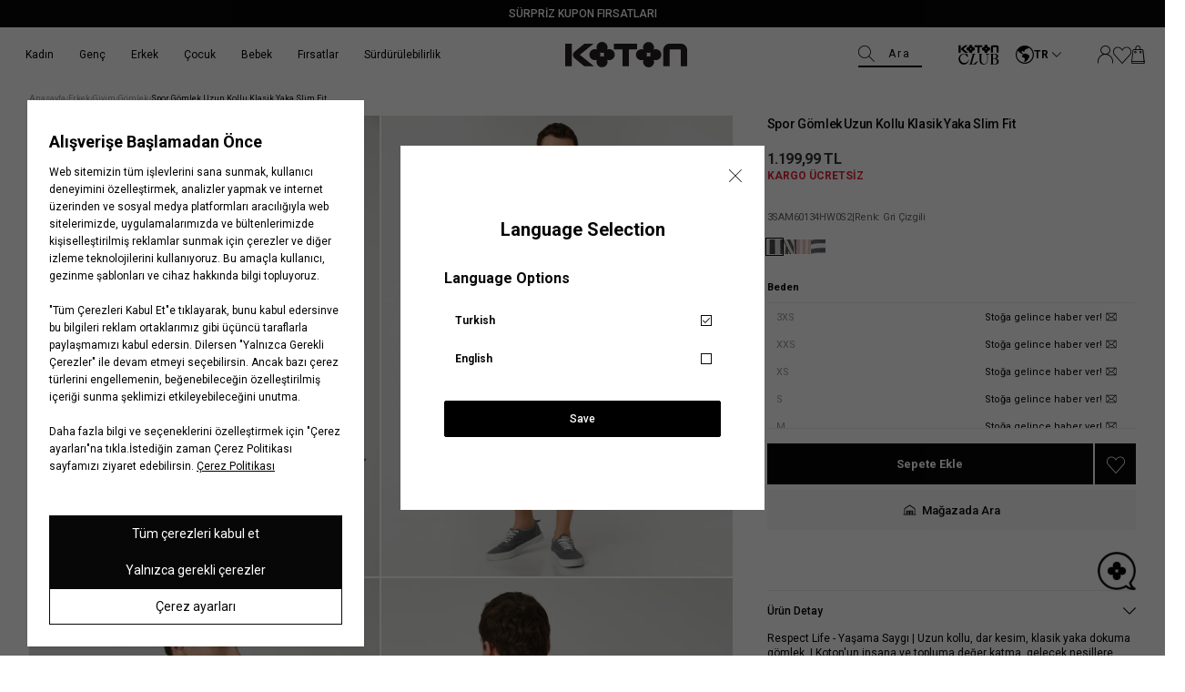

--- FILE ---
content_type: text/html; charset=utf-8
request_url: https://www.koton.com/spor-gomlek-uzun-kollu-klasik-yaka-slim-fit-gri-cizgili-3737557/
body_size: 50148
content:
<!DOCTYPE html>
<html lang="tr">
  <head>
    <meta charset="utf-8" />
    <meta name="format-detection" content="telephone=no" />
    <meta name="apple-mobile-web-app-capable" content="yes" />
    <meta id="viewport" name="viewport" content="width=device-width, minimal-ui, initial-scale=1.0"/><link rel="canonical" href="https://www.koton.com/spor-gomlek-uzun-kollu-klasik-yaka-slim-fit-gri-cizgili-3737557/"><link rel="dns-prefetch" href="//ktnimg2.mncdn.com">
<link rel="dns-prefetch" href="//koton.akinoncdn.com">
<link rel="preconnect" href="https://054308f5.cdn.akinoncloud.com/static_omnishop/koton492/css/style.css">
<link rel="preconnect" href="https://054308f5.cdn.akinoncloud.com/static_omnishop/koton492/js/app.js">
<link rel="dns-prefetch" href="//www.google-analytics.com">
<link rel="dns-prefetch" href="//www.googletagmanager.com">
<link rel="dns-prefetch" href="//cdn.efilli.com">
<link rel="dns-prefetch" href="/riza.efilli.com">
<title>Gri Erkek Spor Gömlek Uzun Kollu Klasik Yaka Slim Fit 3SAM60134HW | Koton</title><meta name="description" content="Spor Gömlek Uzun Kollu Klasik Yaka Slim Fit, Gri Renk Erkek Gömlek Sadece 1199.99 TL! Gri Spor Gömlek Uzun Kollu Klasik Yaka Slim Fit Satın Almak için Hemen Tıklayın! | Koton - 3SAM60134HW0S2" />

<meta name="keywords" content="Spor Gömlek Uzun Kollu Klasik Yaka Slim Fit" />

<!-- Schema.org markup for Google+ -->
<meta itemprop="name" content="Spor Gömlek Uzun Kollu Klasik Yaka Slim Fit">
<meta itemprop="description" content="">
<meta itemprop="image" content="https://ktnimg2.mncdn.com/products/2022/12/22/2639936/8d0af1e5-ac6d-4cdd-9391-69e8ab97d8ff.jpg">

<!-- Twitter Card data -->
<meta name="twitter:card" content="product">
<meta name="twitter:title" content="Spor Gömlek Uzun Kollu Klasik Yaka Slim Fit">
<meta name="twitter:description" content="">
<meta name="twitter:image" content="https://ktnimg2.mncdn.com/products/2022/12/22/2639936/8d0af1e5-ac6d-4cdd-9391-69e8ab97d8ff.jpg">
<meta name="twitter:data1" content="price">
<meta name="twitter:label1" content="1199.99">

<!-- Open Graph data -->
<meta property="og:title" content="Spor Gömlek Uzun Kollu Klasik Yaka Slim Fit" />
<meta property="og:image" content="https://ktnimg2.mncdn.com/products/2022/12/22/2639936/8d0af1e5-ac6d-4cdd-9391-69e8ab97d8ff.jpg" />
<meta property="og:description" content="" />
<meta property="og:price:amount" content="1199.99" />
<meta property="og:price:currency" content="try" />
<meta property="article:published_time" content="" />
<meta property="article:modified_time" content="" />
<link href="https://054308f5.cdn.akinoncloud.com/static_omnishop/koton492/css/style.css"
      integrity=sha256-1ojFMqEcMiOidnktDDsuiudHgqZQX8+3SnTinJ43tzE=
      rel="stylesheet" type="text/css" crossorigin="anonymous"/>

    <link rel="shortcut icon" href=https://cdnimage.koton.com/favicon.ico type="image/x-icon" />
    <link rel="icon" href=https://cdnimage.koton.com/favicon.ico type="image/x-icon" />
    <link rel="icon" type="image/png" href=https://ktnimg2.mncdn.com/cms/2023/12/08/a99b013d-998f-446c-9fd3-bd60ebfa2a4b.png /><script type="text/javascript" src="/jsi18n/"></script>
    <script type="text/javascript">
      // Start Analytics -> DONT REMOVE
      window["dataLayer"] = window["dataLayer"] || [];

      window["dataLayer"].push({
        event: 'gtm.js'
      });
      // End Analytics -> DONT REMOVE

      var GLOBALS = {
        language: "tr-tr",
        userLoggedIn:false,
        userEmail: "",
        csrf_token: "<input type='hidden' name='csrfmiddlewaretoken' value='6EL92WUe4Ea8BLdPyPxChruGtCLnoncMHaBCaKor1ueiGaCYlqeKBRWDPrWEccqO' />",
        analyticsContainers: 'GTM-KSP5R6F',
        THUMBNAIL_ACTIVE: true,
        THUMBNAIL_OPTIONS: {"product-list": {"width": 690, "height": 757, "crop": "top"}, "product-list_ternary": {"width": 449, "height": 673}, "product-list_quad": {"width": 330, "height": 495}, "product-detail__variant": {"width": 54, "height": 80, "crop": "center"}, "product-detail__slider_zoom": {"quality": 90}, "product-detail__slider_display": {"width": 625, "height": 921, "crop": "center"}, "product-detail__slider_thumbnail": {"width": 94, "height": 148, "crop": "center"}, "category-detail": {"width": 870, "height": 317}, "category-detail__campaign-banner": {"width": 420, "height": 210}, "category-detail__sub-category-banner": {"width": 270, "height": 335}, "basket-list": {"width": 94, "height": 143, "crop": "center"}, "order-list": {"width": 110, "height": 131, "crop": "top"}, "mini-basket-list": {"width": 94, "height": 143, "crop": "center"}, "autocomplete": {"width": 40, "height": 40}, "combin-product-item": {"width": 278, "height": 210, "crop": "center"}, "blog-home-item": {"width": 450, "height": 340, "crop": "center"}, "checkout-success-item": {"width": 58, "height": 88, "crop": "center"}, "discovery-cover-xl": {"width": 432, "height": 304, "crop": "center"}, "discovery-cover-lg": {"width": 320, "height": 224, "crop": "center"}, "discovery-cover-md": {"width": 272, "height": 192, "crop": "center"}, "acc-order-list": {"width": 128, "height": 192}, "acc-order-list-xl": {"width": 960, "height": 1440}, "acc-order-return": {"width": 112, "height": 160, "crop": "center"}, "acc-order-detail": {"width": 112, "height": 160, "crop": "center"}, "acc-order-detail-xl": {"width": 560, "height": 800, "crop": "center"}, "acc-favourite-item-xxl": {"width": 352, "height": 512, "crop": "center"}, "acc-favourite-item-xl": {"width": 340, "height": 446}, "acc-favourite-item-lg": {"width": 212, "height": 308, "crop": "center"}, "acc-favourite-item-md": {"width": 144, "height": 208, "crop": "center"}, "acc-favourite-item-s": {"width": 264, "height": 384, "crop": "center"}, "acc-favourite-item-xs": {"width": 216, "height": 320, "crop": "center"}, "acc-favourite-item-xxs": {"width": 192, "height": 280, "crop": "center"}, "basket-list-item-lg": {"width": 240, "height": 314}, "basket-list-item-s": {"width": 240, "height": 314}, "basket-quickshop-variant": {"width": 102, "height": 134}, "mini-basket-list-item": {"width": 100, "height": 130, "crop": "center"}, "mini-basket-list-item-2": {"width": 300, "height": 390, "crop": "center"}, "checkout-funds-transfer-bank-logo": {"height": 24, "crop": "center"}, "checkout-summary-list-item": {"width": 74, "height": 98, "crop": "center"}, "product-list-layout-3": {"width": 266, "height": 344, "crop": "center"}, "product-list-layout-2": {"width": 680, "height": 892, "crop": "center"}, "product-list-layout-1": {"width": 1160, "height": 1520, "crop": "center"}, "product-list-mobile-quickshop": {"width": 680, "height": 646}, "product-list-mobile-quickshop-variant": {"width": 56, "height": 56}, "product-list-desktop-color-variant": {"width": 24, "height": 24, "crop": "center"}, "banner-type-1-mobile": {"width": 750, "height": 720}, "banner-type-1-desktop": {"width": 3280, "height": 720}, "banner-type-3-mobile": {"width": 750, "height": 720}, "banner-type-3-desktop": {"width": 3280, "height": 720}, "success-list-item": {"width": 64, "height": 96, "crop": "center"}, "product-insider-img": {"width": 870, "height": 1142}, "product-slider-thumb": {"width": 80, "height": 128}, "product-gallery-x3": {"width": 624, "height": 818}, "product-gallery-x4": {"width": 708, "height": 930}, "product-gallery-xl": {"width": 480, "height": 720}, "product-gallery-lg": {"width": 336, "height": 512}, "product-gallery-md": {"width": 576, "height": 864}, "product-gallery-s": {"width": 512, "height": 768}, "product-gallery-img-xl": {"width": 870, "height": 1142}, "product-gallery-img": {"width": 624, "height": 818}, "product-gallery-img-xs": {"width": 354, "height": 464}, "product-gallery-xs": {"width": 375, "height": 494, "crop": "center"}, "product-gallery-zoom": {"width": 960, "height": 1440}, "product-gallery-thumb": {"width": 48, "height": 80}, "product-variant": {"width": 112, "height": 148, "crop": "center"}, "product-variant-detail": {"width": 290, "height": 382, "crop": "center"}, "product-combine-thumbnail": {"width": 476, "height": 752, "crop": "center"}, "modal-added-to-cart": {"width": 200, "height": 260}, "store-list-item": {"width": 256, "height": 192, "crop": "center"}, "product-recommendation-xl": {"width": 272, "height": 416, "crop": "center"}, "product-recommendation-lg": {"width": 224, "height": 336, "crop": "center"}, "product-recommendation-md": {"width": 192, "height": 288, "crop": "center"}, "product-recommendation-s": {"width": 144, "height": 224, "crop": "center"}, "product-recommendation-xs": {"width": 192, "height": 288, "crop": "center"}, "product-recommendation-xxs": {"width": 128, "height": 192, "crop": "center"}, "stories-item-lg": {"width": 140, "height": 140, "crop": "center"}, "stories-item-s": {"width": 112, "height": 112, "crop": "center"}, "search-product-lg": {"width": 466, "height": 612}},
        PRODUCT_ATTRIBUTES: [{"key": "integration_color_desc", "name": "Renk"}, {"key": "integration_size_id", "name": "Beden"}, {"key": "integration_secondary_size_id", "name": "Boy"}],
        userHashEmail: "d41d8cd98f00b204e9800998ecf8427e",
        userId:"",
        userGender:'',
        userBirthDate:"",
        userRegistrationDate:"",
        hasLoyalty: "NO",
        PRICE_FORMAT_OPTIONS: {
          currency: {
            currencySymbol: `TL`,
            useCurrencySymbol: true,
            useCurrencyAfterPrice: true,
          },
        },insiderPage:'Product',page: ['product'],
  productPk: 1003051,
  productType: 0,};
      var URLS = {
        changeEmail: '/users/email-change/',
        checkout: '/orders/checkout/',
        basket: '/baskets/basket/',
        static: 'https://054308f5.cdn.akinoncloud.com/static_omnishop/koton492/',
        login: '/users/auth/',};

      window.i18nJSCatalog = {" items": " \u00dcr\u00fcn", "%(input)s VIEW ALL": "HEPS\u0130N\u0130 G\u00d6STER", "%s": "%s", "%s / %s": "%s / %s", "%s item added to cart": "%s \u00fcr\u00fcn sepetinize eklendi", "%s items added to cart": "%s \u00fcr\u00fcn sepetinize eklendi", "3D payment transaction failed.": "3D \u00f6deme i\u015flemi ba\u015far\u0131s\u0131z oldu.", "<span>Select</span> %s": "%s <span>Se\u00e7</span>", "ADDED TO CART": "SEPETE EKLEND\u0130", "Add": "Ekle", "Add To Cart": "Sepete Ekle", "Address Delivery": "Adrese Teslimat", "An error occured. Please try again later or contact site administrator.": "Beklenmeyen bir hata olu\u015ftu. L\u00fctfen daha sonra tekrar deneyin.", "An error occurred when items loading.": "\u00d6\u011feler y\u00fcklenirken bir hata olu\u015ftu.", "An error occurred while capturing similar products": "Benzer \u00fcr\u00fcnler getirilirken bir hata olu\u015ftu.", "An error occurred while loading the product list.": "\u00dcr\u00fcnler y\u00fcklenirken bir hata olu\u015ftu.", "An unexpected error has occured, please try again later.": "Beklenmeyen bir hata olu\u015ftu, l\u00fctfen daha sonra tekrar deneyin.", "An unexpected error has occured. Please try again later.": "Beklenmeyen bir hata olu\u015ftu. L\u00fctfen daha sonra tekrar deneyin.", "An unexpected error occured. Please try again later.": "Beklenmeyen bir hata olu\u015ftu. L\u00fctfen daha sonra tekrar deneyin.", "An unexpected error occurred. Please try again later.": "Beklenmeyen bir hata olu\u015ftu. L\u00fctfen daha sonra tekrar deneyin.", "Are you sure you want to delete the card?": "Kart\u0131 silmek istedi\u011finize emin misiniz?", "Are you sure you want to delete this card?": "Bu kart\u0131 silmek istedi\u011finizden emin misiniz?", "Are you sure you want to remove this product from your cart?": "\u00dcr\u00fcn\u00fc sepetten \u00e7\u0131karmak istedi\u011finizden emin misiniz?", "Available": "Mevcut", "Baby Boy": "Erkek Bebek", "Baby Girl": "K\u0131z Bebek", "Back to Order Tracking Page": "Sipari\u015f Takip Sayfas\u0131na D\u00f6n", "Barcode reader could not be started": "Barkod okuyucu ba\u015flat\u0131lamad\u0131.", "Boy": "Erkek \u00c7ocuk", "Bring the barcode closer to your camera and follow the fitting room steps.": "Barkodu kameran\u0131za yakla\u015ft\u0131r\u0131n ve deneme kabini ad\u0131mlar\u0131n\u0131 takip edin.", "Browse": "Se\u00e7", "CATEGORIES": "KATEGOR\u0130LER", "CHECKOUT": "S\u0130PAR\u0130\u015e\u0130 TAMAMLA", "CONTINUE SHOPPING": "ALI\u015eVER\u0130\u015eE DEVAM ET", "Camera could not be opened": "Kamera a\u00e7\u0131lamad\u0131.", "Camera permission was denied. Please enable camera permission in your browser settings.": "Kamera izni reddedildi. L\u00fctfen taray\u0131c\u0131 ayarlar\u0131n\u0131zdan kamera iznini etkinle\u015ftirin.", "Cancel": "\u0130ptal Et", "Cancellation request received": "\u0130ptal talebi al\u0131nd\u0131", "Cancelled": "\u0130ptal Edildi", "Card info needed!": "Kart numaras\u0131 gerekli!", "Cash": "Nakit", "Characters must be entered according to the rules.": "Karakterler kurallara g\u00f6re girilmelidir.", "Choose Order": "Sipari\u015f Se\u00e7in", "Close": "Kapat", "Color": "Renk", "Color : %s": "Renk: %s", "Compression failed": "S\u0131k\u0131\u015ft\u0131rma ba\u015far\u0131s\u0131z oldu", "Confirm": "Onayla", "Confirmation Code": "Onay Kodu ", "Copied": "Kopyaland\u0131", "DELETE": "S\u0130L", "DIRECTIONS": "YOL TAR\u0130F\u0130", "DISCOUNT": "\u0130ND\u0130R\u0130M", "Default Address": "Varsay\u0131lan Adresiniz", "Delete": "Sil", "Delivery Address": "Teslimat Adresi", "Delivery in Store": "Ma\u011fazadan Teslim", "Due to the campaign, Koton Club points cannot be used.": "Kampanyadan kaynakl\u0131 olarak Koton Club puan kullan\u0131m\u0131 yap\u0131lamamaktad\u0131r.", "E-Newsletter": "E-B\u00fclten", "Email values must be matching.": "E-posta de\u011ferleri e\u015fle\u015fmelidir.", "End\ndate": "Son kullanma\ntarihi", "Enter the one-time password from your bank.": "Bankan\u0131zdan gelen tek kullan\u0131ml\u0131k \u015fifreyi giriniz.", "Error": "Hata", "Error processing file. Please try again.": "Dosya i\u015flenirken hata olu\u015ftu. L\u00fctfen tekrar deneyin.", "FAST PAY": "HIZLI \u00d6DE", "Failed to load generated image": "Olu\u015fturulan g\u00f6r\u00fcnt\u00fc y\u00fcklenemedi", "Failed to load image for compression": "S\u0131k\u0131\u015ft\u0131rma i\u00e7in g\u00f6r\u00fcnt\u00fc y\u00fcklenemedi", "Fast Pay": "H\u0131zl\u0131 \u00d6de", "Find in Store": "Ma\u011fazada Bul", "Free": "\u00dccretsiz", "GO TO BASKET": "SEPETE G\u0130T", "Generated image not available": "Olu\u015fturulan g\u00f6r\u00fcnt\u00fc mevcut de\u011fil", "Generated image not found in response": "Yan\u0131tta olu\u015fturulan g\u00f6r\u00fcnt\u00fc bulunamad\u0131", "Get New Code": "Yeni Kod Al", "Girl": "K\u0131z \u00c7ocuk", "HIDE FILTERS": "F\u0130LTRELER\u0130 G\u0130ZLE", "I consent to the registration of my credit card information with MasterPass.": "Kredi kart\u0131 bilgilerimin MasterPass'a kaydedilmesine onay veriyorum.", "I want to pay with another card.": "Ba\u015fka bir kart ile \u00f6demek istiyorum.", "I want to pay with my card registered to MasterPass.": "MasterPass'e kay\u0131tl\u0131 kart\u0131mla \u00f6deme yapmak istiyorum.", "I want to store my card information in the Masterpass infrastructure. \n        <span class=\"mastercard-terms-of-use js-mp-info-btn\">Masterpass Usage Terms.</span>": "Kart bilgilerimi Masterpass altyap\u0131s\u0131nda saklamak istiyorum.  <span class=\"mastercard-terms-of-use js-mp-info-btn\">Masterpass Kullan\u0131m Ko\u015fullar\u0131.</span>", "IBAN and Holder Name fields are required": "IBAN ve isim alanlar\u0131n\u0131n doldurulmas\u0131 zorunludur", "If you want to scan another product, bring the new barcode close to your camera as well.": "Bir \u00fcr\u00fcn daha okutmak isterseniz, yeni barkodu da kameran\u0131za yakla\u015ft\u0131r\u0131n.", "Image must be smaller than 5MB": "Resim 5MB'tan k\u00fc\u00e7\u00fck olmal\u0131", "Image processing error occurred.": "G\u00f6rsel i\u015flenirken bir hata olu\u015ftu.", "Installment Options": "Taksit Se\u00e7enekleri", "Installment options not available": "Taksit se\u00e7enekleri mevcut de\u011fil", "Invalid IBAN format": "Ge\u00e7ersiz IBAN bi\u00e7imi", "Invalid file": "Ge\u00e7ersiz dosya", "Invalid server response": "Ge\u00e7ersiz sunucu yan\u0131t\u0131", "Job failed": "Ba\u015far\u0131s\u0131z oldu", "Job timeout - please try again": "\u0130\u015f zaman a\u015f\u0131m\u0131 - l\u00fctfen tekrar deneyin", "Length": "Boy", "MM/YY": "AA/YY", "Make sure the reason for cancellation/return is selected": "\u0130ptal/\u0130ade sebebi se\u00e7ildi\u011finden emin olun", "MasterPass Card Name": "MasterPass Kart Ad\u0131", "Men": "Erkek", "Monthly Amount": "Ayl\u0131k Tutar", "My Bag": "Sepetim", "NAME SURNAME": "AD SOYAD", "Network error while checking job status": "\u0130\u015f durumu kontrol edilirken a\u011f hatas\u0131 olu\u015ftu", "Next": "Sonraki", "Next slide": "\u0130leri", "No camera found": "\u00dcr\u00fcn Bulunamad\u0131 ", "No products found": "\u00dcr\u00fcn Bulunamad\u0131 ", "No similar products found. Please try a different image.": "Benzer \u00fcr\u00fcn bulunamad\u0131. L\u00fctfen farkl\u0131 bir g\u00f6rsel deneyin.", "Note: %s": "Not: %s", "Notify me when available": "Sto\u011fa gelince haber ver", "Notify me when available!": "Sto\u011fa gelince haber ver!", "Number of Installments": "Taksit Say\u0131s\u0131", "Order Not Found": "Sipari\u015f Bulunamad\u0131", "Out Of Stock": "Sto\u011fa gelince haber ver", "PICK UP IN STORE": "Ma\u011fazadan Teslimat", "PRODUCTS FOR": "\u0130\u00c7\u0130N \u00dcR\u00dcNLER", "Password values must be matching.": "\u015eifre de\u011ferleri e\u015fle\u015fmelidir.", "Passwords must match!": "\u015eifre de\u011ferleri e\u015fle\u015fmelidir.", "Pay with new credit card.": "Yeni kredi kart\u0131 ile \u00f6de.", "Phone": "Telefon", "Please enter a valid e-mail.": "L\u00fctfen ge\u00e7erli e-posta adresini giriniz.", "Please enter card name": "L\u00fctfen kart ad\u0131n\u0131 girin.", "Please enter card name.": "L\u00fctfen kart ad\u0131n\u0131 girin.", "Please make sure you have entered the correct order number and e-mail address.": "L\u00fctfen do\u011fru sipari\u015f numaras\u0131n\u0131 ve e-posta adresini girdi\u011finizden emin olun.", "Please provide a valid city and country.": "L\u00fctfen ge\u00e7erli bir \u015fehir ve \u00fclke girin.", "Please select %s": "L\u00fctfen %s se\u00e7iniz", "Please select a card": "L\u00fctfen bir kart se\u00e7in.", "Please select an installment": "L\u00fctfen bir taksit say\u0131s\u0131 se\u00e7in.", "Please select an option": "Se\u00e7iniz", "Please select card": "L\u00fctfen bir kart se\u00e7in.", "Please select installment": "L\u00fctfen taksit se\u00e7in", "Please try again in 2 minutes.": "L\u00fctfen 2 dakika sonra tekrar deneyiniz.", "Please upload a valid image file (JPEG, PNG, or WebP)": "L\u00fctfen ge\u00e7erli bir resim dosyas\u0131 y\u00fckleyin (JPEG, PNG veya WebP)", "Previous": "\u00d6nceki", "Previous slide": "Geri", "Qty": "ADET", "Quantity": "Adet", "Remove": "\u00dcr\u00fcn\u00fc sil", "Remove and Add to Favorites": "Sil ve Favorilere Ekle", "Return request received": "\u0130ade talebi al\u0131nd\u0131", "SAVE CARD": "KARTIMI KAYDET", "SHOW FILTERS": "F\u0130LTRELER\u0130 G\u00d6STER", "Same Day Delivery Fee": "Ayn\u0131 G\u00fcn Teslim Kargo \u00dccreti", "Save": "Kaydet", "Search": "Ara", "Search Results Not Found": "Arama Sonu\u00e7lar\u0131 Bulunamad\u0131", "See on map": "Haritada G\u00f6r", "Select": "Se\u00e7iniz", "Select %s": "%s Se\u00e7iniz", "Select City": "\u0130l Se\u00e7iniz", "Select District": "\u0130l\u00e7e Se\u00e7iniz", "Select an option.": "Se\u00e7iniz.", "Send SMS Again": "SMS'i Tekrar G\u00f6nder", "Send SMS again": "Tekrar SMS g\u00f6nder", "Server error - please try again": "Sunucu hatas\u0131 - l\u00fctfen tekrar deneyin", "Set as Default Address": "Varsay\u0131lan Adres Yap", "Shipping": "Kargo", "Shipping No": "Kargo No", "Show Less": "Daha Az G\u00f6ster", "Show More": "Daha Fazla G\u00f6ster", "Showing %(current)s of %(total)s products.": "Toplam \u00fcr\u00fcn\u00fcn %(total)s'\u00fcn\u00fcn %(current)s'i g\u00f6steriliyor.", "Showing all %s product.": ["T\u00fcm \u00fcr\u00fcnler %s g\u00f6steriliyor.", "T\u00fcm \u00fcr\u00fcnler %s g\u00f6steriliyor."], "Showing installment options for: %s": "%s i\u00e7in taksit se\u00e7enekleri:", "Sign In": "Kay\u0131t Ol", "Sign Up": "Giri\u015f Yap", "Size": "Beden", "Size %s added to cart": "%s beden sepete eklendi", "Size Chart": "Bedenimi Bul", "Something went wrong. Try again later!": "Bir \u015feyler yanl\u0131\u015f gitti. Daha sonra tekrar deneyin!", "Sort": "S\u0131rala", "Standard Delivery Fee": "Standart Kargo \u00dccreti", "Start Shopping": "Al\u0131\u015fveri\u015fe Ba\u015fla", "Stock Alert": "Senin i\u00e7in not al\u0131yoruz!", "Store not found": "Ma\u011faza Bulunamad\u0131 ", "Store stocks may change during the day.": "Ma\u011faza stoklar\u0131 g\u00fcn i\u00e7erisinde de\u011fi\u015fiklik g\u00f6sterebilir.", "Submit": "G\u00d6NDER", "Subtotal": "\u00dcr\u00fcnlerin Toplam\u0131", "Success": "Ba\u015far\u0131l\u0131", "Success!": "Ba\u015far\u0131l\u0131!", "The 3D Secure security verification of your card could not be done. \n          Please try again or contact your bank regarding the issue.": "Kart\u0131n\u0131z\u0131n 3D Secure g\u00fcvenlik do\u011frulamas\u0131 yap\u0131lamad\u0131. L\u00fctfen tekrar deneyiniz veya konuyla ilgili bankan\u0131zla ileti\u015fime ge\u00e7iniz.", "The amount of Koton Club points to be used must be greater than 0.": "Kullan\u0131lacak Koton Club puan miktar\u0131 0'dan b\u00fcy\u00fck olmal\u0131d\u0131r.", "The camera might be being used by another application.": "Kamera ba\u015fka bir uygulama taraf\u0131ndan kullan\u0131l\u0131yor olabilir.", "The name you want to give your card": "Kart\u0131n\u0131za vermek istedi\u011finiz isim", "The product you are looking for is available in <span>%s store.</span>": ["Arad\u0131\u011f\u0131n\u0131z \u00fcr\u00fcn <span>%s</span> ma\u011fazada bulunmaktad\u0131r.", "Arad\u0131\u011f\u0131n\u0131z \u00fcr\u00fcn <span>%s</span> ma\u011fazada bulunmaktad\u0131r."], "The results you were looking for were not found.": "Arad\u0131\u011f\u0131n\u0131z sonu\u00e7 bulunamad\u0131.", "The selected file is not a valid image": "Se\u00e7ilen dosya ge\u00e7erli bir resim de\u011fil", "The size you chose is about to run out!": "Se\u00e7ti\u011finiz beden t\u00fckenmek \u00fczere!", "This field can be up to %s character.": ["Bu alan en fazla %s karakter olabilir.", "Bu alan en fazla %s karakter olabilir."], "This field is mandatory.": "Bu alan zorunludur.", "This field is required!": "Bu alan zorunludur.", "This field is required.": "Bu alan zorunludur.", "This field must be at least %s character.": ["Bu alan en az %s karakter olmal\u0131d\u0131r.", "Bu alan en az %s karakter olmal\u0131d\u0131r."], "Too many requests - please try again": "\u00c7ok fazla istek var - l\u00fctfen tekrar deneyin", "Too many requests in a row.": "Arka \u00e7ok fazla istek at\u0131ld\u0131.", "Total": "Toplam", "Total Amount": "Toplam Tutar", "USE": "KULLAN", "Unknown": "Bilinmiyor", "Update Product": "G\u00fcncelle", "Use": "Kullan", "Verification code": "Do\u011frulama kodu", "View All Product Details": "T\u00fcm Detaylar\u0131 G\u00f6r\u00fcnt\u00fcle", "View Invoice": "Faturay\u0131 G\u00f6r\u00fcnt\u00fcle", "WRITE ANYTHING TO SEARCH": "Aramak istedi\u011finiz kelimeyi giriniz.", "Warning": "Uyar\u0131", "We have only %s item(s) left in our inventory to buy": "Stoklar\u0131m\u0131zda sat\u0131n alabilece\u011finiz %s adet \u00fcr\u00fcn kalm\u0131\u015ft\u0131r.", "When the product is back in stock, \n  we will notify you to the e-mail address in your account upon request.": "\u00dcr\u00fcn tekrar stoklar\u0131m\u0131za geldi\u011finde, hesab\u0131ndaki mail adresine talebin \u00fczerine bilgilendirme yapaca\u011f\u0131z.", "Where is my cargo": "Kargom nerede", "With %s": "%s ile", "Woman": "Kad\u0131n", "Working hours:": "\u00c7al\u0131\u015fma Saatleri:", "You can choose your installment in the next step\n     by clicking on the \"complete payment\" button.": "<b>%s Taksit Se\u00e7enekleri;</b> Taksit se\u00e7imini \"Sipari\u015fi Tamamla\" butonuna t\u0131klayarak bir sonraki ad\u0131mda yapabilirsin.", "You can order a maximum of 10 units of the same product.": "Ayn\u0131 \u00fcr\u00fcnden maksimum 10 adet sipari\u015f verebilirsin.", "You can select up to 3 products.": "En fazla 3 \u00fcr\u00fcn se\u00e7ebilirsiniz.", "You have cards registered to MasterPass.": "MasterPass'a kay\u0131tl\u0131 kartlar\u0131n\u0131z bulunmaktad\u0131r.", "You have cards registered to your MasterPass account. Would you like to use your cards?": "MasterPass hesab\u0131n\u0131za kay\u0131tl\u0131 kartlar\u0131n\u0131z bulunmaktad\u0131r. Kartlar\u0131n\u0131z\u0131 kullanmak ister misiniz ?", "You have successfully registered for our e-newsletters.": "E-b\u00fcltenimize ba\u015far\u0131yla kaydoldunuz.", "Your Shopping Cart is Empty": "Sepetinizde \u00fcr\u00fcn bulunmamaktad\u0131r", "Your changes have been saved.": "De\u011fi\u015fiklikleriniz kaydedildi.", "Your one-time password for phone number verification.": "Telefon numaras\u0131 do\u011frulamas\u0131 i\u00e7in tek seferlik \u015fifreniz.", "Your password has been successfully created!": "\u015eifreniz ba\u015far\u0131yla olu\u015fturuldu!", "Your registered cards with %s": "%s ile kay\u0131tl\u0131 kartlar\u0131m", "Your request have been recieved and will be evaluated as soon as possible.": "Talebiniz al\u0131nd\u0131, m\u00fcmk\u00fcn olan en k\u0131sa s\u00fcrede de\u011ferlendirilicektir.", "item.": ["\u00fcr\u00fcn(ler)", "\u00fcr\u00fcn"], "no files selected": "dosya se\u00e7ilmedi", "off": "indirim", "pk attribute can not be null.": "pk \u00f6zniteli\u011fi bo\u015f b\u0131rak\u0131lamaz.", "remove": "kald\u0131r", "view bag": "sepete git"};

    window.insider_object = window.insider_object || {};  
      window.insider_object.page = {
        type: GLOBALS.insiderPage === '' ? 'Content' : GLOBALS.insiderPage
      };

      window.insider_object.user = {}
    </script>
  </head><body class="product-detail-page" dir="ltr">
  <div class="analytics-data" style="display: none !important; visibility: hidden !important;">
    {
      "type": "identify",
      "data": {
        "id":"None",
        "user": {
          "email": "d41d8cd98f00b204e9800998ecf8427e",
          "signupDate": "",
          "gender": "",
          "permission": "no"
        }
      }
    }
  </div>
  <div class="analytics-data" style="display: none !important; visibility: hidden !important;">
    {
      "type": "pageViewed",
      "data": ""
    }
  </div>
  <div class="analytics-data" style="display: none !important; visibility: hidden !important;">
    {
      "type": "gtmStart"
    }
  </div>
  <div class="pz-body-w "><div class="header-wrapper js-header-wrapper -header-top-active "><div class="js-sticky-header header-content">


  <div class="header__announcement-bar " 
  style="
   --bg-color: rgba(07,07,07,100);
   --bg-sticky-color: rgba(07,07,07,100);
  "><div class="header__announcement-bar__container">
    <div class="header__announcement-bar__content">
      <pz-carousel direction="vertical" interval="8000" ><a target="_blank" href="/kupon-firsatlari" class="header__announcement-bar__item"
            style="
            --text-color: #ffffff;
            --text-sticky-color: #ffffff;
            --text-position: center;
           "
            ><span>SÜRPRİZ KUPON FIRSATLARI</span>
            </a></pz-carousel>
    </div> 
    </div></div><header class="header"><div class="header-band">
  <div class="header-band__item -left">
    <a href="/" class="desktop-logo">
      <img  width="300" height="62" alt="Koton Siyah Logo" src="https://054308f5.cdn.akinoncloud.com/static_omnishop/koton492/img/logo.svg" class="logo-black" />
      
    </a>
  </div>

  <div class="header-band__item -mid js-header-band-mid -hidden-m ">
    <form id="SearchForm" action="/list" class="header__search-form js-search-form">
      <pz-label class="fake-placeholder">
        Ara
        <pz-input id="AutocompleteInput"
                  class="header__search-input js-search-input"
                  name="search_text"
                  icon="pz-icon-search"
                  autocomplete="off">
        </pz-input>
      </pz-label>
      <div class="header__search-button js-header-image-search-button" hidden>
        <i class="icon pz-icon-camera-solid"></i>
      </div>
      <div class="header__search-close-box -close-btn">
        <pz-button class="header__search-close-btn js-search-close-button" appearance="ghost" icon="close"></pz-button>
      </div>
    </form>
  </div>
  

  <div class="header-band__item -right">
    <a aria-label="Logo black" class="kotonclub-logo" data-click-name="Header_Koton Club"
      href="/kotonclub-anasayfa/">
      <img alt="Logo black"  class="logo-black" src="https://054308f5.cdn.akinoncloud.com/static_omnishop/koton492/img/kotonclub.svg">
      
    </a>
    <div class="language-form-modal__header"><div class="language-form-modal-container js-language-form-container -reverse">
    <div class="language-form-modal-wrapper">
      <div class="js-language-button language-form-modal-button" data-click-name="Header_Language">
        <i class="pz-icon-earth"></i>
        <span class="language-form-modal-text">Türkçe</span>

        <span class="language-form-modal-text -short">TR</span>

        <i class="pz-icon-chevron-down"></i>
      </div>

      <div class="language-form-modal js-language-modal" hidden>
        <div class="language-form-modal-close js-language-modal-close">
          <span class="-close"></span>
        </div>

        <div class="language-form-modal-title">
          <span class="no-redirect-language">Dil Seçimi</span>
          <span class="redirect-language">Language Selection</span>
        </div>
        <div class="language-form-modal-header">
          <span class="no-redirect-language">Dil Seçenekleri</span>
          <span class="redirect-language">Language Options</span>
        </div><form class="js-language-form language-form active" method="POST"
          action="/setlang/"><input type='hidden' name='csrfmiddlewaretoken' value='6EL92WUe4Ea8BLdPyPxChruGtCLnoncMHaBCaKor1ueiGaCYlqeKBRWDPrWEccqO' /><input type="hidden" name="next" value="/spor-gomlek-uzun-kollu-klasik-yaka-slim-fit-gri-cizgili-3737557/">
          <input type="hidden" name="language" value="tr-tr"><button type="submit" class="active">
              <div class="no-redirect-language">Türkçe</div>
              <div class="redirect-language">Turkish</div>
              <span><i class="pz-icon-check js-check-icon" ></i></span>
            </button></form><form class="js-language-form language-form " method="POST"
          action="/setlang/"><input type='hidden' name='csrfmiddlewaretoken' value='6EL92WUe4Ea8BLdPyPxChruGtCLnoncMHaBCaKor1ueiGaCYlqeKBRWDPrWEccqO' /><input type="hidden" name="next" value="/spor-gomlek-uzun-kollu-klasik-yaka-slim-fit-gri-cizgili-3737557/">
          <input type="hidden" name="language" value="en-us"><button type="submit" class="">
              <div class="no-redirect-language">İngilizce</div>
              <div class="redirect-language">English</div>
              <span><i class="pz-icon-check js-check-icon" hidden></i></span>
            </button></form><pz-button class="js-language-modal-confirm language-form-modal-container-mobile-confirm">Kaydet</pz-button>
      </div>
    </div>
</div></div>

    <ul class="action-menu">
      <li class="action-menu__item -search js-header-search-icon">
        <i class="pz-icon-search"></i>
      </li><li class="action-menu__item user-actions"><a href="/users/auth/" class="link"
          aria-label="Hesabım">
          <i class="icon pz-icon-user"></i>
        </a>
        <div class="user-popup">
          <div class="user-popup__content">
            <pz-button
              class="pz-mini-basket__view-bag-btn -w-full -link pz-button -appearance-filled -size-lg"
              appearance="outlined" w-full="" size="sm" link="/users/auth/">
              <a class="pz-button__link" href="/users/auth/"
                target="_self">
                <span class="pz-button__text">GİRİŞ YAP</span>
              </a>
            </pz-button>
            <pz-button
              class="pz-mini-basket__view-bag-btn -w-full -link pz-button -appearance-outlined -size-lg"
              appearance="outlined" w-full="" size="sm" link="/users/auth/">
              <a class="pz-button__link" href="/users/auth/"
                target="_self">
                <span class="pz-button__text">KAYIT OL</span>
              </a>
            </pz-button>
          </div>
        </div></li>
      <li class="action-menu__item">
        <a href="/account/favourite-products/?limit=63" class="link"
          data-click-name="Header_Wishlist"
          aria-label="Favori Ürünler">
          <i class="icon pz-icon-heart"></i>
        </a>
      </li>

      <li class="action-menu__item card">
        <a href="/baskets/basket/" class="link"
          aria-label="Sepet">
          <i class="icon pz-icon-basket"></i>
          <span class="action-menu__item-badge js-pz-mini-basket-quantity" hidden>0</span>
        </a>

        <pz-mini-basket></pz-mini-basket>
      </li>
    </ul>
  </div>
</div><button class="header__menu-toggle-button js-header-menu-toggle-btn hide-on-app" aria-label="Menüyü Aç">
        <i class="icon pz-icon-hamburger"></i>
      </button>
  
      <a href="/" class="header__logo hide-on-app" aria-label="Anasayfa">
        <img  width="300" height="62" src="https://054308f5.cdn.akinoncloud.com/static_omnishop/koton492/img/logo.svg" class="logo-black" alt="www.koton.com" /></a><nav class="main-nav header__nav">
  <ul class="trunk"><li class="trunk__item js-trunk-item -hasBranch">
        <a href="/">
          <span class="-parent js-nav-menu-item" data-click-name="MDD_Kadın"  data-key="0" style="">
            Kadın
          </span>
        </a><ul class="branch">
    <li class="megamenu-container">
      <div class="left-menu js-left-menu">
        <ul><li class="left-menu__item"><a href="/sevgililer-gunu-hediyesi-kadin/" id=0
            class="js-branch-toggler -active"><span style="">Sevgililer Günü<i class="pz-icon-chevron-right icon"></i>
              </span></a></li><li class="left-menu__item"><a href="/yeni-sezon-yaz-kadin/" id=1
            class="js-branch-toggler "><span style="">Yeni Sezon SS26<i class="pz-icon-chevron-right icon"></i>
              </span></a></li><li class="left-menu__item"><a href="/kadin-giyim/" id=2
            class="js-branch-toggler "><span style="">Giyim<i class="pz-icon-chevron-right icon"></i>
              </span></a></li><li class="left-menu__item"><a href="/kadin-koton-jeans/" id=3
            class="js-branch-toggler "><span style="">Koton Jeans<i class="pz-icon-chevron-right icon"></i>
              </span></a></li><li class="left-menu__item"><a href="/sezon-trendleri" id=4
            class="js-branch-toggler "><span style="">Koleksiyonlar<i class="pz-icon-chevron-right icon"></i>
              </span></a></li><li class="left-menu__item"><a href="/kadin-abiye-davet/" id=5
            class="js-branch-toggler "><span style="">Abiye & Davet<i class="pz-icon-chevron-right icon"></i>
              </span></a></li><li class="left-menu__item"><a href="/kadin-ic-giyim/" id=6
            class="js-branch-toggler "><span style="">İç Giyim ve Pijama<i class="pz-icon-chevron-right icon"></i>
              </span></a></li><li class="left-menu__item"><a href="/sportclub/" id=7
            class="js-branch-toggler "><span style="">Spor Giyim<i class="pz-icon-chevron-right icon"></i>
              </span></a></li><li class="left-menu__item"><a href="/kadin-aksesuar/" id=8
            class="js-branch-toggler "><span style="">Aksesuar<i class="pz-icon-chevron-right icon"></i>
              </span></a></li><li class="left-menu__item"><a href="/50yevaran-kampanyali-urunler/?attributes_filterable_gender=Kadın" id=9
            class="js-branch-toggler "><span style="--nav-item-color:#ff0000;">Fırsatlar<i class="pz-icon-chevron-right icon"></i>
              </span></a></li></ul>
      </div>
      <div class="branch__wrapper">
        <ul><li class="branch__item js-branch-item 
                -visible" id="0"></li><li class="branch__item js-branch-item 
                " id="1"></li><li class="branch__item js-branch-item -hasTwig
                " id="2"><ul class="twig"><li class="twig__item ">
        <a href="/kadin-giyim/" class="twig__title js-twig-item">
          <div style="">
          <span>Tüm Ürünler</span></div>
        </a>
      </li><li class="twig__item ">
        <a href="/kadin-dis-giyim/" class="twig__title js-twig-item">
          <div style="">
          <span>Dış Giyim</span></div>
        </a>
      </li><li class="twig__item ">
        <a href="/kadin-kaban/" class="twig__title js-twig-item">
          <div style="">
          <span>Kaban</span></div>
        </a>
      </li><li class="twig__item ">
        <a href="/kadin-mont/" class="twig__title js-twig-item">
          <div style="">
          <span>Mont</span></div>
        </a>
      </li><li class="twig__item ">
        <a href="/kadin-ceket/" class="twig__title js-twig-item">
          <div style="">
          <span>Ceket</span></div>
        </a>
      </li><li class="twig__item ">
        <a href="/kadin-deri-ceket/" class="twig__title js-twig-item">
          <div style="">
          <span>Suni Deri Ceket</span></div>
        </a>
      </li><li class="twig__item ">
        <a href="/kadin-elbise/" class="twig__title js-twig-item">
          <div style="">
          <span>Elbise</span></div>
        </a>
      </li><li class="twig__item ">
        <a href="/kadin-sweatshirt/" class="twig__title js-twig-item">
          <div style="">
          <span>Sweatshirt</span></div>
        </a>
      </li><li class="twig__item ">
        <a href="/kadin-pantolon/" class="twig__title js-twig-item">
          <div style="">
          <span>Pantolon</span></div>
        </a>
      </li><li class="twig__item ">
        <a href="/tisort-uzun-kol-kadin/" class="twig__title js-twig-item">
          <div style="">
          <span>Tişört Uzun Kol</span></div>
        </a>
      </li><li class="twig__item ">
        <a href="/kadin-blazer-ceket/" class="twig__title js-twig-item">
          <div style="">
          <span>Blazer Ceket</span></div>
        </a>
      </li><li class="twig__item ">
        <a href="/kadin-kazak-suveter/" class="twig__title js-twig-item">
          <div style="">
          <span>Kazak &amp; Süveter</span></div>
        </a>
      </li><li class="twig__item ">
        <a href="/kadin-hirka/" class="twig__title js-twig-item">
          <div style="">
          <span>Hırka</span></div>
        </a>
      </li><li class="twig__item ">
        <a href="/kadin-etek/" class="twig__title js-twig-item">
          <div style="">
          <span>Etek</span></div>
        </a>
      </li><li class="twig__item ">
        <a href="/kadin-yelek/" class="twig__title js-twig-item">
          <div style="">
          <span>Yelek</span></div>
        </a>
      </li><li class="twig__item ">
        <a href="/kadin-gomlek/" class="twig__title js-twig-item">
          <div style="">
          <span>Gömlek</span></div>
        </a>
      </li><li class="twig__item ">
        <a href="/kadin-bluz/" class="twig__title js-twig-item">
          <div style="">
          <span>Bluz</span></div>
        </a>
      </li><li class="twig__item ">
        <a href="/kadin-atlet/" class="twig__title js-twig-item">
          <div style="">
          <span>Top/Bluz</span></div>
        </a>
      </li><li class="twig__item ">
        <a href="/kadin-esofman-alti/" class="twig__title js-twig-item">
          <div style="">
          <span>Eşofman Altı</span></div>
        </a>
      </li><li class="twig__item ">
        <a href="/kadin-tayt/" class="twig__title js-twig-item">
          <div style="">
          <span>Tayt</span></div>
        </a>
      </li><li class="twig__item ">
        <a href="/kadin-crop-ustler/" class="twig__title js-twig-item">
          <div style="">
          <span>Crop</span></div>
        </a>
      </li><li class="twig__item ">
        <a href="/kadin-sort/" class="twig__title js-twig-item">
          <div style="">
          <span>Şort</span></div>
        </a>
      </li><li class="twig__item ">
        <a href="/kadin-trenckot/" class="twig__title js-twig-item">
          <div style="">
          <span>Trençkot</span></div>
        </a>
      </li><li class="twig__item ">
        <a href="/kadin-tisort/" class="twig__title js-twig-item">
          <div style="">
          <span>Tişört</span></div>
        </a>
      </li><li class="twig__item ">
        <a href="/kadin-tulum/" class="twig__title js-twig-item">
          <div style="">
          <span>Tulum</span></div>
        </a>
      </li><li class="twig__item ">
        <a href="/kadin-abiye-davet/" class="twig__title js-twig-item">
          <div style="">
          <span>Abiye Davet</span></div>
        </a>
      </li><li class="twig__item ">
        <a href="/kadin-koton-jeans/" class="twig__title js-twig-item">
          <div style="">
          <span>Koton Jeans</span></div>
        </a>
      </li><li class="twig__item ">
        <a href="/kadin-kot-pantolon/" class="twig__title js-twig-item">
          <div style="">
          <span>Kot Pantolon</span></div>
        </a>
      </li><li class="twig__item ">
        <a href="/kadin-kot-ceket/" class="twig__title js-twig-item">
          <div style="">
          <span>Kot Ceket</span></div>
        </a>
      </li><li class="twig__item ">
        <a href="/triko-sicakligi/" class="twig__title js-twig-item">
          <div style="">
          <span>Triko Sıcaklığı</span></div>
        </a>
      </li></ul></li><li class="branch__item js-branch-item -hasTwig
                " id="3"><ul class="twig"><li class="twig__item ">
        <a href="/jeans-kadin-fit-guide" class="twig__title js-twig-item">
          <div style="">
          <span>Fit Guide</span></div>
        </a>
      </li><li class="twig__item ">
        <a href="/kadin-kot-pantolon/" class="twig__title js-twig-item">
          <div style="">
          <span>Kot Pantolon</span></div>
        </a>
      </li><li class="twig__item ">
        <a href="/skinny-jean-dar-paca-pantolon/" class="twig__title js-twig-item">
          <div style="">
          <span>Skinny Jeans</span></div>
        </a>
      </li><li class="twig__item ">
        <a href="/kadin-kargo-pantolon/" class="twig__title js-twig-item">
          <div style="">
          <span>Kargo Jeans</span></div>
        </a>
      </li><li class="twig__item ">
        <a href="/loose-fit-kadin/" class="twig__title js-twig-item">
          <div style="">
          <span>Loose Fit Jeans</span></div>
        </a>
      </li><li class="twig__item ">
        <a href="/straight-jean-duz-paca-pantolon/" class="twig__title js-twig-item">
          <div style="">
          <span>Straight Fit Jeans</span></div>
        </a>
      </li><li class="twig__item ">
        <a href="/culotte-jean/" class="twig__title js-twig-item">
          <div style="">
          <span>Culotte Jeans</span></div>
        </a>
      </li><li class="twig__item ">
        <a href="/baggy-jeans/" class="twig__title js-twig-item">
          <div style="">
          <span>Baggy Jeans</span></div>
        </a>
      </li><li class="twig__item ">
        <a href="/kadin-slim-jeans/" class="twig__title js-twig-item">
          <div style="">
          <span>Slim Fit Jeans</span></div>
        </a>
      </li><li class="twig__item ">
        <a href="/mom-jeans/" class="twig__title js-twig-item">
          <div style="">
          <span>Mom Jeans</span></div>
        </a>
      </li><li class="twig__item ">
        <a href="/wide-leg-jean-bol-paca-pantolon/" class="twig__title js-twig-item">
          <div style="">
          <span>Wide Leg Jeans</span></div>
        </a>
      </li><li class="twig__item ">
        <a href="/flare-jean-ispanyol-paca-pantolon/" class="twig__title js-twig-item">
          <div style="">
          <span>Flare Jeans</span></div>
        </a>
      </li><li class="twig__item ">
        <a href="/kadin-kot-ceket/" class="twig__title js-twig-item">
          <div style="">
          <span>Kot Ceket</span></div>
        </a>
      </li><li class="twig__item ">
        <a href="/kadin-kot-sort/" class="twig__title js-twig-item">
          <div style="">
          <span>Kot Şort</span></div>
        </a>
      </li><li class="twig__item ">
        <a href="/kadin-kot-etek/" class="twig__title js-twig-item">
          <div style="">
          <span>Kot Etek</span></div>
        </a>
      </li><li class="twig__item ">
        <a href="/kadin-kot-elbise/" class="twig__title js-twig-item">
          <div style="">
          <span>Kot Elbise</span></div>
        </a>
      </li><li class="twig__item ">
        <a href="/kadin-denim-yelek/" class="twig__title js-twig-item">
          <div style="">
          <span>Kot Yelek</span></div>
        </a>
      </li></ul></li><li class="branch__item js-branch-item -hasTwig
                " id="4"><ul class="twig"><li class="twig__item ">
        <a href="/sezonun-cok-satanlari/?attributes_filterable_gender=Kad%C4%B1n" class="twig__title js-twig-item">
          <div style="">
          <span>Çok Satanlar</span></div>
        </a>
      </li><li class="twig__item ">
        <a href="/sezon-trendleri" class="twig__title js-twig-item">
          <div style="">
          <span>Sezonun Trendleri</span></div>
        </a>
      </li><li class="twig__item ">
        <a href="/sibil-cetinkaya/" class="twig__title js-twig-item">
          <div style="">
          <span>Sibil Çetinkaya</span></div>
        </a>
      </li><li class="twig__item ">
        <a href="/melis-agazat/" class="twig__title js-twig-item">
          <div style="">
          <span>Melis Ağazat</span></div>
        </a>
      </li><li class="twig__item ">
        <a href="/sima-tarkan/" class="twig__title js-twig-item">
          <div style="">
          <span>Sima Tarkan</span></div>
        </a>
      </li><li class="twig__item ">
        <a href="/sahika-ercumen/" class="twig__title js-twig-item">
          <div style="">
          <span>Şahika Ercümen</span></div>
        </a>
      </li><li class="twig__item ">
        <a href="/kis-sezonu-tum-urunler/?attributes_filterable_gender=Kadın" class="twig__title js-twig-item">
          <div style="">
          <span>Kışlık Ürünler</span></div>
        </a>
      </li><li class="twig__item ">
        <a href="/yaz-sezonu-tum-urunler/?attributes_filterable_gender=Kad%C4%B1n" class="twig__title js-twig-item">
          <div style="">
          <span>Yazlık Ürünler</span></div>
        </a>
      </li><li class="twig__item ">
        <a href="/studio-kadin/" class="twig__title js-twig-item">
          <div style="">
          <span>Studio Koleksiyonu</span></div>
        </a>
      </li><li class="twig__item ">
        <a href="/kadin-ofis-stili/" class="twig__title js-twig-item">
          <div style="">
          <span>Ofis Stili</span></div>
        </a>
      </li><li class="twig__item ">
        <a href="/kadin-abiye-davet/" class="twig__title js-twig-item">
          <div style="--nav-item-color:#000000;">
          <span>Abiye &amp; Davet</span></div>
        </a>
      </li><li class="twig__item ">
        <a href="/cizgili-urunler-kadin/" class="twig__title js-twig-item">
          <div style="">
          <span>Çizgili Tasarımlar</span></div>
        </a>
      </li><li class="twig__item ">
        <a href="/coklu-paket-urunler-kadin/" class="twig__title js-twig-item">
          <div style="">
          <span>Paketli Ürünler</span></div>
        </a>
      </li><li class="twig__item ">
        <a href="/kadin-basic/" class="twig__title js-twig-item">
          <div style="">
          <span>Basic Ürünler</span></div>
        </a>
      </li><li class="twig__item ">
        <a href="/tuvit-urunler-kadin/" class="twig__title js-twig-item">
          <div style="">
          <span>Tüvit Ürünler</span></div>
        </a>
      </li><li class="twig__item ">
        <a href="/deri-urunler-kadin/" class="twig__title js-twig-item">
          <div style="">
          <span>Deri Görünüm</span></div>
        </a>
      </li><li class="twig__item ">
        <a href="/kadin-yasama-saygi-koleksiyonu/" class="twig__title js-twig-item">
          <div style="">
          <span>Yaşama Saygı</span></div>
        </a>
      </li><li class="twig__item ">
        <a href="/modal-kumasli-urunler/" class="twig__title js-twig-item">
          <div style="">
          <span>Modal Ürünler</span></div>
        </a>
      </li><li class="twig__item ">
        <a href="/online-ozel-koleksiyon-urunleri/" class="twig__title js-twig-item">
          <div style="">
          <span>Online Özel</span></div>
        </a>
      </li><li class="twig__item ">
        <a href="/kadin-lisans-koleksiyonu/" class="twig__title js-twig-item">
          <div style="">
          <span>Lisans Koleksiyonu</span></div>
        </a>
      </li><li class="twig__item ">
        <a href="/kombin-onerileri/" class="twig__title js-twig-item">
          <div style="">
          <span>Lookbook</span></div>
        </a>
      </li><li class="twig__item ">
        <a href="/tenis-etegi-sortu-kiyafeti/" class="twig__title js-twig-item">
          <div style="">
          <span>Tenis Koleksiyonu</span></div>
        </a>
      </li><li class="twig__item ">
        <a href="/koton-friends/?attributes_filterable_gender=Kadın" class="twig__title js-twig-item">
          <div style="">
          <span>Koton Friends</span></div>
        </a>
      </li><li class="twig__item ">
        <a href="/ajurlu-urunler-kadin/" class="twig__title js-twig-item">
          <div style="">
          <span>Ajurlu Ürünler</span></div>
        </a>
      </li><li class="twig__item ">
        <a href="/dogum-gunu-hediyesi-rehberi/?attributes_filterable_gender=Kadın" class="twig__title js-twig-item">
          <div style="">
          <span>Doğum Günü Hediyeleri</span></div>
        </a>
      </li><li class="twig__item ">
        <a href="/kadin-hediye-onerileri/" class="twig__title js-twig-item">
          <div style="">
          <span>Kadın Hediye Önerileri</span></div>
        </a>
      </li><li class="twig__item ">
        <a href="/yildonumu-hediyesi/?attributes_filterable_gender=Kad%C4%B1n" class="twig__title js-twig-item">
          <div style="">
          <span>Yıldönümü Hediyesi</span></div>
        </a>
      </li></ul></li><li class="branch__item js-branch-item -hasTwig
                " id="5"><ul class="twig"><li class="twig__item ">
        <a href="/kadin-abiye-elbise/" class="twig__title js-twig-item">
          <div style="">
          <span>Abiye Elbise</span></div>
        </a>
      </li><li class="twig__item ">
        <a href="/payetli-elbise-kadin/" class="twig__title js-twig-item">
          <div style="">
          <span>Payetli Ürünler</span></div>
        </a>
      </li><li class="twig__item ">
        <a href="/uzun-abiye-elbise/" class="twig__title js-twig-item">
          <div style="">
          <span>Uzun Abiye</span></div>
        </a>
      </li><li class="twig__item ">
        <a href="/kisa-abiye-elbise/" class="twig__title js-twig-item">
          <div style="">
          <span>Kısa Abiye</span></div>
        </a>
      </li><li class="twig__item ">
        <a href="/beyaz-abiye-elbise/" class="twig__title js-twig-item">
          <div style="">
          <span>Beyaz Abiye</span></div>
        </a>
      </li><li class="twig__item ">
        <a href="/saten-elbise-kadin/" class="twig__title js-twig-item">
          <div style="">
          <span>Saten Abiye</span></div>
        </a>
      </li><li class="twig__item ">
        <a href="/abiye-etek/" class="twig__title js-twig-item">
          <div style="">
          <span>Abiye Etek</span></div>
        </a>
      </li><li class="twig__item ">
        <a href="/abiye-bluz/" class="twig__title js-twig-item">
          <div style="">
          <span>Abiye Bluz</span></div>
        </a>
      </li><li class="twig__item ">
        <a href="/mezuniyet-elbiseleri/" class="twig__title js-twig-item">
          <div style="">
          <span>Mezuniyet Elbiseleri</span></div>
        </a>
      </li><li class="twig__item ">
        <a href="/kadin-aksesuar/" class="twig__title js-twig-item">
          <div style="">
          <span>Abiye Çanta &amp; Aksesuar</span></div>
        </a>
      </li></ul></li><li class="branch__item js-branch-item -hasTwig
                " id="6"><ul class="twig"><li class="twig__item ">
        <a href="/kadin-ic-giyim/" class="twig__title js-twig-item">
          <div style="">
          <span>Tüm Ürünler</span></div>
        </a>
      </li><li class="twig__item ">
        <a href="/ic-giyim-pijama-yeni-gelenler/" class="twig__title js-twig-item">
          <div style="">
          <span>Yeni Gelenler</span></div>
        </a>
      </li><li class="twig__item ">
        <a href="/kadin-sutyen-takimi/" class="twig__title js-twig-item">
          <div style="">
          <span>Takım Ürünler</span></div>
        </a>
      </li><li class="twig__item ">
        <a href="/kadin-sutyen/" class="twig__title js-twig-item">
          <div style="">
          <span>Sütyen</span></div>
        </a>
      </li><li class="twig__item ">
        <a href="/kadin-kulot/" class="twig__title js-twig-item">
          <div style="">
          <span>Külot</span></div>
        </a>
      </li><li class="twig__item ">
        <a href="/coklu-paket-kulot/" class="twig__title js-twig-item">
          <div style="">
          <span>Çoklu Paket</span></div>
        </a>
      </li><li class="twig__item ">
        <a href="/basic-ic-giyim/" class="twig__title js-twig-item">
          <div style="">
          <span>Basic</span></div>
        </a>
      </li><li class="twig__item ">
        <a href="/kadin-bodysuit/" class="twig__title js-twig-item">
          <div style="">
          <span>Bodysuit</span></div>
        </a>
      </li><li class="twig__item ">
        <a href="/kadin-pijama-takim/" class="twig__title js-twig-item">
          <div style="">
          <span>Pijama Takım</span></div>
        </a>
      </li><li class="twig__item ">
        <a href="/kadin-pijama-alt/" class="twig__title js-twig-item">
          <div style="">
          <span>Pijama Alt</span></div>
        </a>
      </li><li class="twig__item ">
        <a href="/kadin-pijama-ust/" class="twig__title js-twig-item">
          <div style="">
          <span>Pijama Üst</span></div>
        </a>
      </li><li class="twig__item ">
        <a href="/kadin-sabahlik/" class="twig__title js-twig-item">
          <div style="">
          <span>Sabahlık</span></div>
        </a>
      </li><li class="twig__item ">
        <a href="/kadin-gecelik/" class="twig__title js-twig-item">
          <div style="">
          <span>Gecelik</span></div>
        </a>
      </li><li class="twig__item ">
        <a href="/ev-rahat-giyim/" class="twig__title js-twig-item">
          <div style="">
          <span>Ev Giyim</span></div>
        </a>
      </li><li class="twig__item ">
        <a href="/bridal/" class="twig__title js-twig-item">
          <div style="">
          <span>Bridal</span></div>
        </a>
      </li></ul></li><li class="branch__item js-branch-item -hasTwig
                " id="7"><ul class="twig"><li class="twig__item ">
        <a href="/kadin-spor-giyim/" class="twig__title js-twig-item">
          <div style="">
          <span>Tüm Ürünler</span></div>
        </a>
      </li><li class="twig__item ">
        <a href="/kadin-spor-yeni-gelenler/" class="twig__title js-twig-item">
          <div style="">
          <span>Yeni Gelenler</span></div>
        </a>
      </li><li class="twig__item ">
        <a href="/kadin-sporcu-sutyeni/" class="twig__title js-twig-item">
          <div style="">
          <span>Sporcu Sütyeni</span></div>
        </a>
      </li><li class="twig__item ">
        <a href="/kadin-spor-sort/" class="twig__title js-twig-item">
          <div style="">
          <span>Şort</span></div>
        </a>
      </li><li class="twig__item ">
        <a href="/kadin-spor-tisort/" class="twig__title js-twig-item">
          <div style="">
          <span>Tişört</span></div>
        </a>
      </li><li class="twig__item ">
        <a href="/kadin-spor-tayt/" class="twig__title js-twig-item">
          <div style="">
          <span>Tayt</span></div>
        </a>
      </li><li class="twig__item ">
        <a href="/kadin-spor-atlet/" class="twig__title js-twig-item">
          <div style="">
          <span>Atlet</span></div>
        </a>
      </li><li class="twig__item ">
        <a href="/kadin-spor-sweatshirt/" class="twig__title js-twig-item">
          <div style="">
          <span>Sweatshirt</span></div>
        </a>
      </li><li class="twig__item ">
        <a href="/kadin-spor-esofman-alti/" class="twig__title js-twig-item">
          <div style="">
          <span>Eşofman Altı</span></div>
        </a>
      </li><li class="twig__item ">
        <a href="/yoga-koleksiyonu/" class="twig__title js-twig-item">
          <div style="">
          <span>Yoga</span></div>
        </a>
      </li><li class="twig__item ">
        <a href="/tum-gun-aktif-spor/" class="twig__title js-twig-item">
          <div style="">
          <span>Tüm Gün Aktif</span></div>
        </a>
      </li><li class="twig__item ">
        <a href="/sport-core-kadin/" class="twig__title js-twig-item">
          <div style="">
          <span>Sport Core</span></div>
        </a>
      </li><li class="twig__item ">
        <a href="/basic-spor-giyim/" class="twig__title js-twig-item">
          <div style="">
          <span>Basic</span></div>
        </a>
      </li><li class="twig__item ">
        <a href="/tenis-etegi-sortu-kiyafeti/" class="twig__title js-twig-item">
          <div style="">
          <span>Tenis</span></div>
        </a>
      </li><li class="twig__item ">
        <a href="/kadin-spor-dis-giyim/?page_size=60" class="twig__title js-twig-item">
          <div style="">
          <span>Dış Giyim</span></div>
        </a>
      </li><li class="twig__item ">
        <a href="/kadin-spor-outdoor/" class="twig__title js-twig-item">
          <div style="">
          <span>Outdoor</span></div>
        </a>
      </li><li class="twig__item ">
        <a href="/kadin-spor-kosu/" class="twig__title js-twig-item">
          <div style="">
          <span>Koşu</span></div>
        </a>
      </li></ul></li><li class="branch__item js-branch-item -hasTwig
                " id="8"><ul class="twig"><li class="twig__item ">
        <a href="/kadin-aksesuar/" class="twig__title js-twig-item">
          <div style="">
          <span>Tüm Ürünler</span></div>
        </a>
      </li><li class="twig__item ">
        <a href="/kadin-canta/" class="twig__title js-twig-item">
          <div style="">
          <span>Çanta</span></div>
        </a>
      </li><li class="twig__item ">
        <a href="/kadin-parfum/" class="twig__title js-twig-item">
          <div style="">
          <span>Parfüm</span></div>
        </a>
      </li><li class="twig__item ">
        <a href="/kadin-sapka/" class="twig__title js-twig-item">
          <div style="">
          <span>Şapka</span></div>
        </a>
      </li><li class="twig__item ">
        <a href="/kadin-sal/" class="twig__title js-twig-item">
          <div style="">
          <span>Şal</span></div>
        </a>
      </li><li class="twig__item ">
        <a href="/kadin-atki-bere-eldiven/" class="twig__title js-twig-item">
          <div style="">
          <span>Atkı&amp;Bere&amp;Eldiven</span></div>
        </a>
      </li><li class="twig__item ">
        <a href="/kadin-kemer/" class="twig__title js-twig-item">
          <div style="">
          <span>Kemer</span></div>
        </a>
      </li><li class="twig__item ">
        <a href="/kadin-taki/" class="twig__title js-twig-item">
          <div style="">
          <span>Takı</span></div>
        </a>
      </li><li class="twig__item ">
        <a href="/kolye/?page_size=60" class="twig__title js-twig-item">
          <div style="">
          <span>Kolye</span></div>
        </a>
      </li><li class="twig__item ">
        <a href="/kadin-kupe/" class="twig__title js-twig-item">
          <div style="">
          <span>Küpe</span></div>
        </a>
      </li><li class="twig__item ">
        <a href="/bileklik-bilezik/?page_size=60" class="twig__title js-twig-item">
          <div style="">
          <span>Bileklik</span></div>
        </a>
      </li><li class="twig__item ">
        <a href="/kadin-yuzuk/" class="twig__title js-twig-item">
          <div style="">
          <span>Yüzük</span></div>
        </a>
      </li><li class="twig__item ">
        <a href="/kadin-corap/" class="twig__title js-twig-item">
          <div style="">
          <span>Çorap</span></div>
        </a>
      </li><li class="twig__item ">
        <a href="/kadin-sac-aksesuarlari/" class="twig__title js-twig-item">
          <div style="">
          <span>Saç Aksesuarları</span></div>
        </a>
      </li></ul></li><li class="branch__item js-branch-item -hasTwig
                " id="9"><ul class="twig"><li class="twig__item ">
        <a href="/50yevaran-kampanyali-urunler/?attributes_filterable_gender=Kadın&amp;attributes_filterable_category=Deri%20Ceket&amp;attributes_filterable_category=Kaban&amp;attributes_filterable_category=Kot%20Ceket&amp;attributes_filterable_category=Mont&amp;attributes_filterable_category=Panço&amp;attributes_filterable_category=Parka&amp;attributes_filterable_category=Spor%20Dış%20Giyim&amp;attributes_filterable_category=Trençkot&amp;attributes_filterable_category=Yağmurluk&amp;attributes_filterable_category=Ceket" class="twig__title js-twig-item">
          <div style="">
          <span>Çok Satan Dış Giyim</span></div>
        </a>
      </li><li class="twig__item ">
        <a href="/50yevaran-kampanyali-urunler/?attributes_filterable_gender=Kad%C4%B1n&amp;attributes_filterable_category=Elbise&amp;sorter=newcomers" class="twig__title js-twig-item">
          <div style="">
          <span>Çok Satan Elbiseler</span></div>
        </a>
      </li><li class="twig__item ">
        <a href="/50yevaran-kampanyali-urunler/?attributes_filterable_gender=Kadın&amp;attributes_filterable_category=Sweatshirt" class="twig__title js-twig-item">
          <div style="">
          <span>Çok Satan Sweatshirt</span></div>
        </a>
      </li><li class="twig__item ">
        <a href="/50yevaran-kampanyali-urunler/?attributes_filterable_gender=Kadın&amp;attributes_filterable_category=Pantolon" class="twig__title js-twig-item">
          <div style="">
          <span>Çok Satan Pantolonlar</span></div>
        </a>
      </li><li class="twig__item ">
        <a href="/50yevaran-kampanyali-urunler/?attributes_filterable_gender=Kadın&amp;attributes_filterable_category=Kazak%20%26%20Süveter" class="twig__title js-twig-item">
          <div style="">
          <span>Çok Satan Trikolar</span></div>
        </a>
      </li><li class="twig__item ">
        <a href="/50yevaran-kampanyali-urunler/?attributes_filterable_gender=Kadın&amp;attributes_filterable_category=Kot%20Pantolon" class="twig__title js-twig-item">
          <div style="">
          <span>Çok Satan Jeansler</span></div>
        </a>
      </li></ul></li></ul>
      </div>
      <div class="right-menu">
        
          <div class="right-menu__title"></div>
        
        <ul><li class="right-menu__item"><a href="/sezonun-cok-satanlari/?attributes_filterable_gender=Kad%C4%B1n" 
            class=" "><pz-image-placeholder
                style="--aspect-ratio:203/256;">
                <img
                  class="js-nav-image" 
                  data-src="https://ktnimg2.mncdn.com/cms/2026/01/14/89305133-7eea-4d49-b5b8-92cf0975f07f.jpg"
                  data-width="203"
                  data-height="256"
                  alt="Çok Satanlar" 
                  src="[data-uri]" />
              </pz-image-placeholder>
              
                <div class="right-menu__item-title">Çok Satanlar</div>
              </a></li><li class="right-menu__item"><a href="/kadin-dis-giyim/" 
            class=" "><pz-image-placeholder
                style="--aspect-ratio:203/256;">
                <img
                  class="js-nav-image" 
                  data-src="https://ktnimg2.mncdn.com/cms/2026/01/14/99403755-e0f8-42ba-9186-a7f6fe155f05.jpg"
                  data-width="203"
                  data-height="256"
                  alt="Dış Giyim" 
                  src="[data-uri]" />
              </pz-image-placeholder>
              
                <div class="right-menu__item-title">Dış Giyim</div>
              </a></li></ul>
      </div>
    </li>
  </ul></li><li class="trunk__item js-trunk-item -hasBranch">
        <a href="/ole-anasayfa">
          <span class="-parent js-nav-menu-item" data-click-name="MDD_Genç"  data-key="1" style="">
            Genç
          </span>
        </a><ul class="branch">
    <li class="megamenu-container">
      <div class="left-menu js-left-menu">
        <ul><li class="left-menu__item"><a href="/genc-kadin-yeni-gelenler/" id=0
            class="js-branch-toggler -active"><span style="">Yeni Gelenler<i class="pz-icon-chevron-right icon"></i>
              </span></a></li><li class="left-menu__item"><a href="/yeni-sezon-yaz-genc-kadin/" id=1
            class="js-branch-toggler "><span style="">Yeni Sezon SS26<i class="pz-icon-chevron-right icon"></i>
              </span></a></li><li class="left-menu__item"><a href="/genc-kadin-cok-satanlar/" id=2
            class="js-branch-toggler "><span style="">Çok Satanlar<i class="pz-icon-chevron-right icon"></i>
              </span></a></li><li class="left-menu__item"><a href="/genc-kadin-giyim/" id=3
            class="js-branch-toggler "><span style="">Giyim<i class="pz-icon-chevron-right icon"></i>
              </span></a></li><li class="left-menu__item"><a href="/kadin-koton-jeans/" id=4
            class="js-branch-toggler "><span style="">Koton Jeans<i class="pz-icon-chevron-right icon"></i>
              </span></a></li><li class="left-menu__item"><a href="/coklu-paket-urunler-kadin/" id=5
            class="js-branch-toggler "><span style="">Paketli Ürünler<i class="pz-icon-chevron-right icon"></i>
              </span></a></li><li class="left-menu__item"><a href="/sezon-trendleri" id=6
            class="js-branch-toggler "><span style="">Sezonun Trendleri<i class="pz-icon-chevron-right icon"></i>
              </span></a></li><li class="left-menu__item"><a href="/kadin-aksesuar/" id=7
            class="js-branch-toggler "><span style="">Aksesuar<i class="pz-icon-chevron-right icon"></i>
              </span></a></li><li class="left-menu__item"><a href="/50yevaran-kampanyali-urunler/?attributes_filterable_gender=Kadın" id=8
            class="js-branch-toggler "><span style="--nav-item-color:#ff0000;">Fırsatlar<i class="pz-icon-chevron-right icon"></i>
              </span></a></li></ul>
      </div>
      <div class="branch__wrapper">
        <ul><li class="branch__item js-branch-item 
                -visible" id="0"></li><li class="branch__item js-branch-item 
                " id="1"></li><li class="branch__item js-branch-item 
                " id="2"></li><li class="branch__item js-branch-item -hasTwig
                " id="3"><ul class="twig"><li class="twig__item ">
        <a href="/genc-kadin-giyim/" class="twig__title js-twig-item">
          <div style="">
          <span>Tüm Ürünler</span></div>
        </a>
      </li><li class="twig__item ">
        <a href="/genc-kadin-yeni-gelenler/" class="twig__title js-twig-item">
          <div style="">
          <span>Yeni Gelenler</span></div>
        </a>
      </li><li class="twig__item ">
        <a href="/genc-kadin-dis-giyim/" class="twig__title js-twig-item">
          <div style="">
          <span>Dış Giyim</span></div>
        </a>
      </li><li class="twig__item ">
        <a href="/kadin-kaban/" class="twig__title js-twig-item">
          <div style="">
          <span>Kaban</span></div>
        </a>
      </li><li class="twig__item ">
        <a href="/kadin-mont/" class="twig__title js-twig-item">
          <div style="">
          <span>Mont</span></div>
        </a>
      </li><li class="twig__item ">
        <a href="/kadin-ceket/" class="twig__title js-twig-item">
          <div style="">
          <span>Ceket</span></div>
        </a>
      </li><li class="twig__item ">
        <a href="/genc-kadin-elbise/" class="twig__title js-twig-item">
          <div style="">
          <span>Elbise</span></div>
        </a>
      </li><li class="twig__item ">
        <a href="/genc-kadin-sweatshirt/" class="twig__title js-twig-item">
          <div style="">
          <span>Sweatshirt</span></div>
        </a>
      </li><li class="twig__item ">
        <a href="/genc-kadin-esofman-alti/" class="twig__title js-twig-item">
          <div style="">
          <span>Eşofman Altı</span></div>
        </a>
      </li><li class="twig__item ">
        <a href="/genc-kadin-pantolon/" class="twig__title js-twig-item">
          <div style="">
          <span>Pantolon</span></div>
        </a>
      </li><li class="twig__item ">
        <a href="/genc-kadin-tisort-uzun-kol/" class="twig__title js-twig-item">
          <div style="">
          <span>Tişört Uzun Kol</span></div>
        </a>
      </li><li class="twig__item ">
        <a href="/genc-kadin-kazak-suveter/" class="twig__title js-twig-item">
          <div style="">
          <span>Kazak &amp; Süveter</span></div>
        </a>
      </li><li class="twig__item ">
        <a href="/genc-kadin-hirka/" class="twig__title js-twig-item">
          <div style="">
          <span>Hırka</span></div>
        </a>
      </li><li class="twig__item ">
        <a href="/genc-kadin-etek/" class="twig__title js-twig-item">
          <div style="">
          <span>Etek</span></div>
        </a>
      </li><li class="twig__item ">
        <a href="/genc-kadin-gomlek/" class="twig__title js-twig-item">
          <div style="">
          <span>Gömlek</span></div>
        </a>
      </li><li class="twig__item ">
        <a href="/genc-kadin-bluz/" class="twig__title js-twig-item">
          <div style="">
          <span>Bluz</span></div>
        </a>
      </li><li class="twig__item ">
        <a href="/genc-kadin-atlet/" class="twig__title js-twig-item">
          <div style="">
          <span>Top/Bluz</span></div>
        </a>
      </li><li class="twig__item ">
        <a href="/kadin-yelek/" class="twig__title js-twig-item">
          <div style="">
          <span>Yelek</span></div>
        </a>
      </li><li class="twig__item ">
        <a href="/kadin-tayt/" class="twig__title js-twig-item">
          <div style="">
          <span>Tayt</span></div>
        </a>
      </li><li class="twig__item ">
        <a href="/genc-kadin-crop-ustler/" class="twig__title js-twig-item">
          <div style="">
          <span>Crop</span></div>
        </a>
      </li><li class="twig__item ">
        <a href="/genc-kadin-sort/" class="twig__title js-twig-item">
          <div style="">
          <span>Şort</span></div>
        </a>
      </li><li class="twig__item ">
        <a href="/kadin-trenckot/" class="twig__title js-twig-item">
          <div style="">
          <span>Trençkot</span></div>
        </a>
      </li><li class="twig__item ">
        <a href="/genc-kadin-tisort/" class="twig__title js-twig-item">
          <div style="">
          <span>Tişört</span></div>
        </a>
      </li><li class="twig__item ">
        <a href="/kadin-deri-ceket/" class="twig__title js-twig-item">
          <div style="">
          <span>Suni Deri Ceket</span></div>
        </a>
      </li><li class="twig__item ">
        <a href="/kadin-koton-jeans/" class="twig__title js-twig-item">
          <div style="">
          <span>Koton Jeans</span></div>
        </a>
      </li><li class="twig__item ">
        <a href="/kadin-kot-pantolon/" class="twig__title js-twig-item">
          <div style="">
          <span>Kot Pantolon</span></div>
        </a>
      </li><li class="twig__item ">
        <a href="/kadin-kot-ceket/" class="twig__title js-twig-item">
          <div style="">
          <span>Kot Ceket</span></div>
        </a>
      </li><li class="twig__item ">
        <a href="/triko-sicakligi/" class="twig__title js-twig-item">
          <div style="">
          <span>Triko Sıcaklığı</span></div>
        </a>
      </li><li class="twig__item ">
        <a href="/sezon-trendleri" class="twig__title js-twig-item">
          <div style="">
          <span>Sezonun Trendleri</span></div>
        </a>
      </li></ul></li><li class="branch__item js-branch-item -hasTwig
                " id="4"><ul class="twig"><li class="twig__item ">
        <a href="/jeans-kadin-fit-guide" class="twig__title js-twig-item">
          <div style="">
          <span>Fit Guide</span></div>
        </a>
      </li><li class="twig__item ">
        <a href="/kadin-kot-pantolon/" class="twig__title js-twig-item">
          <div style="">
          <span>Kot Pantolon</span></div>
        </a>
      </li><li class="twig__item ">
        <a href="/skinny-jean-dar-paca-pantolon/" class="twig__title js-twig-item">
          <div style="">
          <span>Skinny Jeans</span></div>
        </a>
      </li><li class="twig__item ">
        <a href="/kadin-kargo-pantolon/" class="twig__title js-twig-item">
          <div style="">
          <span>Kargo Jeans</span></div>
        </a>
      </li><li class="twig__item ">
        <a href="/loose-fit-kadin/" class="twig__title js-twig-item">
          <div style="">
          <span>Loose Fit Jeans</span></div>
        </a>
      </li><li class="twig__item ">
        <a href="/straight-jean-duz-paca-pantolon/" class="twig__title js-twig-item">
          <div style="">
          <span>Straight Fit Jeans</span></div>
        </a>
      </li><li class="twig__item ">
        <a href="/culotte-jean/" class="twig__title js-twig-item">
          <div style="">
          <span>Culotte Jeans</span></div>
        </a>
      </li><li class="twig__item ">
        <a href="/baggy-jeans/" class="twig__title js-twig-item">
          <div style="">
          <span>Baggy Jeans</span></div>
        </a>
      </li><li class="twig__item ">
        <a href="/kadin-slim-jeans/" class="twig__title js-twig-item">
          <div style="">
          <span>Slim Fit Jeans</span></div>
        </a>
      </li><li class="twig__item ">
        <a href="/mom-jeans/" class="twig__title js-twig-item">
          <div style="">
          <span>Mom Jeans</span></div>
        </a>
      </li><li class="twig__item ">
        <a href="/wide-leg-jean-bol-paca-pantolon/" class="twig__title js-twig-item">
          <div style="">
          <span>Wide Leg Jeans</span></div>
        </a>
      </li><li class="twig__item ">
        <a href="/flare-jean-ispanyol-paca-pantolon/" class="twig__title js-twig-item">
          <div style="">
          <span>Flare Jeans</span></div>
        </a>
      </li><li class="twig__item ">
        <a href="/kadin-kot-ceket/" class="twig__title js-twig-item">
          <div style="">
          <span>Kot Ceket</span></div>
        </a>
      </li><li class="twig__item ">
        <a href="/kadin-kot-sort/" class="twig__title js-twig-item">
          <div style="">
          <span>Kot Şort</span></div>
        </a>
      </li><li class="twig__item ">
        <a href="/kadin-kot-etek/" class="twig__title js-twig-item">
          <div style="">
          <span>Kot Etek</span></div>
        </a>
      </li><li class="twig__item ">
        <a href="/kadin-kot-elbise/" class="twig__title js-twig-item">
          <div style="">
          <span>Kot Elbise</span></div>
        </a>
      </li><li class="twig__item ">
        <a href="/kadin-denim-yelek/" class="twig__title js-twig-item">
          <div style="">
          <span>Kot Yelek</span></div>
        </a>
      </li></ul></li><li class="branch__item js-branch-item 
                " id="5"></li><li class="branch__item js-branch-item 
                " id="6"></li><li class="branch__item js-branch-item -hasTwig
                " id="7"><ul class="twig"><li class="twig__item ">
        <a href="/kadin-aksesuar/" class="twig__title js-twig-item">
          <div style="">
          <span>Tüm Ürünler</span></div>
        </a>
      </li><li class="twig__item ">
        <a href="/kadin-canta/" class="twig__title js-twig-item">
          <div style="">
          <span>Çanta</span></div>
        </a>
      </li><li class="twig__item ">
        <a href="/kadin-parfum/" class="twig__title js-twig-item">
          <div style="">
          <span>Parfüm</span></div>
        </a>
      </li><li class="twig__item ">
        <a href="/kadin-sapka/" class="twig__title js-twig-item">
          <div style="">
          <span>Şapka</span></div>
        </a>
      </li><li class="twig__item ">
        <a href="/kadin-sal/" class="twig__title js-twig-item">
          <div style="">
          <span>Şal</span></div>
        </a>
      </li><li class="twig__item ">
        <a href="/kadin-atki-bere-eldiven/" class="twig__title js-twig-item">
          <div style="">
          <span>Atkı&amp;Bere&amp;Eldiven</span></div>
        </a>
      </li><li class="twig__item ">
        <a href="/kadin-kemer/" class="twig__title js-twig-item">
          <div style="">
          <span>Kemer</span></div>
        </a>
      </li><li class="twig__item ">
        <a href="/kadin-taki/" class="twig__title js-twig-item">
          <div style="">
          <span>Takı</span></div>
        </a>
      </li><li class="twig__item ">
        <a href="/kolye/" class="twig__title js-twig-item">
          <div style="">
          <span>Kolye</span></div>
        </a>
      </li><li class="twig__item ">
        <a href="/kadin-kupe/" class="twig__title js-twig-item">
          <div style="">
          <span>Küpe</span></div>
        </a>
      </li></ul></li><li class="branch__item js-branch-item -hasTwig
                " id="8"><ul class="twig"><li class="twig__item ">
        <a href="/50yevaran-kampanyali-urunler/?attributes_filterable_gender=Kadın&amp;attributes_filterable_category=Deri%20Ceket&amp;attributes_filterable_category=Kaban&amp;attributes_filterable_category=Kot%20Ceket&amp;attributes_filterable_category=Mont&amp;attributes_filterable_category=Panço&amp;attributes_filterable_category=Parka&amp;attributes_filterable_category=Spor%20Dış%20Giyim&amp;attributes_filterable_category=Trençkot&amp;attributes_filterable_category=Yağmurluk&amp;attributes_filterable_category=Ceket" class="twig__title js-twig-item">
          <div style="">
          <span>Çok Satan Dış Giyim</span></div>
        </a>
      </li><li class="twig__item ">
        <a href="/50yevaran-kampanyali-urunler/?attributes_filterable_gender=Kadın&amp;attributes_filterable_category=Elbise" class="twig__title js-twig-item">
          <div style="">
          <span>Çok Satan Elbiseler</span></div>
        </a>
      </li><li class="twig__item ">
        <a href="/50yevaran-kampanyali-urunler/?attributes_filterable_gender=Kadın&amp;attributes_filterable_category=Sweatshirt" class="twig__title js-twig-item">
          <div style="">
          <span>Çok Satan Sweatshirt</span></div>
        </a>
      </li><li class="twig__item ">
        <a href="/50yevaran-kampanyali-urunler/?attributes_filterable_gender=Kadın&amp;attributes_filterable_category=Pantolon" class="twig__title js-twig-item">
          <div style="">
          <span>Çok Satan Pantolonlar</span></div>
        </a>
      </li><li class="twig__item ">
        <a href="/50yevaran-kampanyali-urunler/?attributes_filterable_gender=Kadın&amp;attributes_filterable_category=Kazak%20%26%20Süveter" class="twig__title js-twig-item">
          <div style="">
          <span>Çok Satan Trikolar</span></div>
        </a>
      </li><li class="twig__item ">
        <a href="/50yevaran-kampanyali-urunler/?attributes_filterable_gender=Kadın&amp;attributes_filterable_category=Kot%20Pantolon" class="twig__title js-twig-item">
          <div style="">
          <span>Çok Satan Jeansler</span></div>
        </a>
      </li></ul></li></ul>
      </div>
      <div class="right-menu">
        
          <div class="right-menu__title"></div>
        
        <ul><li class="right-menu__item"><a href="/genc-kadin-cok-satanlar/" 
            class=" "><pz-image-placeholder
                style="--aspect-ratio:203/256;">
                <img
                  class="js-nav-image" 
                  data-src="https://ktnimg2.mncdn.com/cms/2026/01/14/edd85ea3-31fa-4feb-8aaa-fd1b309db540.jpg"
                  data-width="203"
                  data-height="256"
                  alt="Çok Satanlar" 
                  src="[data-uri]" />
              </pz-image-placeholder>
              
                <div class="right-menu__item-title">Çok Satanlar</div>
              </a></li><li class="right-menu__item"><a href="/kadin-dis-giyim/" 
            class=" "><pz-image-placeholder
                style="--aspect-ratio:203/256;">
                <img
                  class="js-nav-image" 
                  data-src="https://ktnimg2.mncdn.com/cms/2026/01/14/aa251b96-b8c9-4782-95eb-15bb43803d9b.jpg"
                  data-width="203"
                  data-height="256"
                  alt="Dış Giyim" 
                  src="[data-uri]" />
              </pz-image-placeholder>
              
                <div class="right-menu__item-title">Dış Giyim</div>
              </a></li></ul>
      </div>
    </li>
  </ul></li><li class="trunk__item js-trunk-item -hasBranch">
        <a href="/erkek-anasayfa">
          <span class="-parent js-nav-menu-item" data-click-name="MDD_Erkek"  data-key="2" style="">
            Erkek
          </span>
        </a><ul class="branch">
    <li class="megamenu-container">
      <div class="left-menu js-left-menu">
        <ul><li class="left-menu__item"><a href="/sevgililer-gunu-hediyesi-erkek/" id=0
            class="js-branch-toggler -active"><span style="">Sevgililer Günü<i class="pz-icon-chevron-right icon"></i>
              </span></a></li><li class="left-menu__item"><a href="/yeni-sezon-erkek-yaz/" id=1
            class="js-branch-toggler "><span style="">Yeni Sezon SS26<i class="pz-icon-chevron-right icon"></i>
              </span></a></li><li class="left-menu__item"><a href="/erkek-giyim/" id=2
            class="js-branch-toggler "><span style="">Giyim<i class="pz-icon-chevron-right icon"></i>
              </span></a></li><li class="left-menu__item"><a href="/erkek-koton-jeans/" id=3
            class="js-branch-toggler "><span style="">Koton Jeans<i class="pz-icon-chevron-right icon"></i>
              </span></a></li><li class="left-menu__item"><a href="/erkek-anasayfa" id=4
            class="js-branch-toggler "><span style="">Koleksiyonlar<i class="pz-icon-chevron-right icon"></i>
              </span></a></li><li class="left-menu__item"><a href="/erkek-pijama-ev-ve-ic-giyim/" id=5
            class="js-branch-toggler "><span style="">İç Giyim & Ev Giyim<i class="pz-icon-chevron-right icon"></i>
              </span></a></li><li class="left-menu__item"><a href="/erkek-spor-giyim/" id=6
            class="js-branch-toggler "><span style="">Spor Giyim<i class="pz-icon-chevron-right icon"></i>
              </span></a></li><li class="left-menu__item"><a href="/erkek-aksesuar/" id=7
            class="js-branch-toggler "><span style="">Aksesuar<i class="pz-icon-chevron-right icon"></i>
              </span></a></li><li class="left-menu__item"><a href="/erkek-giyim/" id=8
            class="js-branch-toggler "><span style="">Bedene Göre Satın Al<i class="pz-icon-chevron-right icon"></i>
              </span></a></li><li class="left-menu__item"><a href="/50yevaran-kampanyali-urunler/?attributes_filterable_gender=Erkek" id=9
            class="js-branch-toggler "><span style="--nav-item-color:#ff0000;">Fırsatlar<i class="pz-icon-chevron-right icon"></i>
              </span></a></li></ul>
      </div>
      <div class="branch__wrapper">
        <ul><li class="branch__item js-branch-item 
                -visible" id="0"></li><li class="branch__item js-branch-item 
                " id="1"></li><li class="branch__item js-branch-item -hasTwig
                " id="2"><ul class="twig"><li class="twig__item ">
        <a href="/erkek-giyim/" class="twig__title js-twig-item">
          <div style="">
          <span>Tüm Ürünler</span></div>
        </a>
      </li><li class="twig__item ">
        <a href="/erkek-dis-giyim/" class="twig__title js-twig-item">
          <div style="">
          <span>Dış Giyim</span></div>
        </a>
      </li><li class="twig__item ">
        <a href="/erkek-mont/" class="twig__title js-twig-item">
          <div style="">
          <span>Mont</span></div>
        </a>
      </li><li class="twig__item ">
        <a href="/erkek-sisme-mont/" class="twig__title js-twig-item">
          <div style="">
          <span>Şişme Mont</span></div>
        </a>
      </li><li class="twig__item ">
        <a href="/erkek-kaban/" class="twig__title js-twig-item">
          <div style="">
          <span>Kaban</span></div>
        </a>
      </li><li class="twig__item ">
        <a href="/erkek-kurklu-mont/?sorter=newcomers" class="twig__title js-twig-item">
          <div style="">
          <span>Suni Kürklü Mont</span></div>
        </a>
      </li><li class="twig__item ">
        <a href="/erkek-deri-ceket/" class="twig__title js-twig-item">
          <div style="">
          <span>Suni Deri &amp; Süet Ceket</span></div>
        </a>
      </li><li class="twig__item ">
        <a href="/erkek-ceket/" class="twig__title js-twig-item">
          <div style="">
          <span>Ceket</span></div>
        </a>
      </li><li class="twig__item ">
        <a href="/erkek-kazak-suveter/" class="twig__title js-twig-item">
          <div style="">
          <span>Kazak &amp; Süveter</span></div>
        </a>
      </li><li class="twig__item ">
        <a href="/erkek-sweatshirt/" class="twig__title js-twig-item">
          <div style="">
          <span>Sweatshirt</span></div>
        </a>
      </li><li class="twig__item ">
        <a href="/erkek-hirka/" class="twig__title js-twig-item">
          <div style="">
          <span>Hırka &amp; Fermuarlı Sweatshirt</span></div>
        </a>
      </li><li class="twig__item ">
        <a href="/erkek-kot-pantolon/" class="twig__title js-twig-item">
          <div style="">
          <span>Koton Jeans</span></div>
        </a>
      </li><li class="twig__item ">
        <a href="/erkek-tisort/" class="twig__title js-twig-item">
          <div style="">
          <span>Tişört</span></div>
        </a>
      </li><li class="twig__item ">
        <a href="/erkek-gomlek/" class="twig__title js-twig-item">
          <div style="">
          <span>Gömlek</span></div>
        </a>
      </li><li class="twig__item ">
        <a href="/erkek-pantolon/" class="twig__title js-twig-item">
          <div style="">
          <span>Pantolon</span></div>
        </a>
      </li><li class="twig__item ">
        <a href="/erkek-esofman-alti/" class="twig__title js-twig-item">
          <div style="">
          <span>Eşofman Altı</span></div>
        </a>
      </li><li class="twig__item ">
        <a href="/erkek-oduncu-gomlegi/" class="twig__title js-twig-item">
          <div style="--nav-item-font-style:normal;--nav-item-font-weight:400;">
          <span>Oduncu Gömlek</span></div>
        </a>
      </li><li class="twig__item ">
        <a href="/erkek-triko/" class="twig__title js-twig-item">
          <div style="">
          <span>Triko Sıcaklığı</span></div>
        </a>
      </li><li class="twig__item ">
        <a href="/erkek-kadife-pantolon-ceket-mont/" class="twig__title js-twig-item">
          <div style="">
          <span>Kadife Ürünler</span></div>
        </a>
      </li><li class="twig__item ">
        <a href="/erkek-bogazli-balikci-kazak/" class="twig__title js-twig-item">
          <div style="">
          <span>Boğazlı Kazak</span></div>
        </a>
      </li><li class="twig__item ">
        <a href="/erkek-yelek/?sorter=newcomers" class="twig__title js-twig-item">
          <div style="">
          <span>Yelek</span></div>
        </a>
      </li><li class="twig__item ">
        <a href="/erkek-blazer-ceket/" class="twig__title js-twig-item">
          <div style="">
          <span>Blazer Ceket</span></div>
        </a>
      </li><li class="twig__item ">
        <a href="/erkek-basics/" class="twig__title js-twig-item">
          <div style="">
          <span>Basics</span></div>
        </a>
      </li><li class="twig__item ">
        <a href="/erkek-gomlek-ceket/" class="twig__title js-twig-item">
          <div style="">
          <span>Gömlek Ceket</span></div>
        </a>
      </li><li class="twig__item ">
        <a href="/erkek-siyah-jean/" class="twig__title js-twig-item">
          <div style="">
          <span>Black Jeans</span></div>
        </a>
      </li><li class="twig__item ">
        <a href="/erkek-kot-ceket/" class="twig__title js-twig-item">
          <div style="">
          <span>Kot Ceket</span></div>
        </a>
      </li><li class="twig__item ">
        <a href="/erkek-polo-tisort/" class="twig__title js-twig-item">
          <div style="--nav-item-font-style:normal;--nav-item-font-weight:400;">
          <span>Polo Tişört</span></div>
        </a>
      </li><li class="twig__item ">
        <a href="/erkek-sort-bermuda/" class="twig__title js-twig-item">
          <div style="">
          <span>Şort &amp; Bermuda</span></div>
        </a>
      </li><li class="twig__item ">
        <a href="/erkek-atlet/" class="twig__title js-twig-item">
          <div style="">
          <span>Atlet &amp; Kolsuz Tişört</span></div>
        </a>
      </li><li class="twig__item ">
        <a href="/erkek-boxer/" class="twig__title js-twig-item">
          <div style="">
          <span>Boxer</span></div>
        </a>
      </li></ul></li><li class="branch__item js-branch-item -hasTwig
                " id="3"><ul class="twig"><li class="twig__item ">
        <a href="/jeans-erkek-fit-guide" class="twig__title js-twig-item">
          <div style="">
          <span>Fit Guide</span></div>
        </a>
      </li><li class="twig__item ">
        <a href="/erkek-koton-jeans/?attributes_filterable_category=Kot%20Ceket" class="twig__title js-twig-item">
          <div style="">
          <span>Kot Ceket</span></div>
        </a>
      </li><li class="twig__item ">
        <a href="/erkek-siyah-jean/" class="twig__title js-twig-item">
          <div style="">
          <span>Black Jeans</span></div>
        </a>
      </li><li class="twig__item ">
        <a href="/erkek-jean-slim/" class="twig__title js-twig-item">
          <div style="">
          <span>Slim Fit Jeans</span></div>
        </a>
      </li><li class="twig__item ">
        <a href="/erkek-jean-skinny/" class="twig__title js-twig-item">
          <div style="">
          <span>Skinny Fit Jeans</span></div>
        </a>
      </li><li class="twig__item ">
        <a href="/erkek-jean-straight/" class="twig__title js-twig-item">
          <div style="">
          <span>Straight Fit Jeans</span></div>
        </a>
      </li><li class="twig__item ">
        <a href="/erkek-jean-vintage-straight/" class="twig__title js-twig-item">
          <div style="">
          <span>Vintage Straight Fit Jeans</span></div>
        </a>
      </li><li class="twig__item ">
        <a href="/bol-baggy-pantolon-erkek/?attributes_filterable_category=Kot%20Pantolon" class="twig__title js-twig-item">
          <div style="">
          <span>Baggy Jean Pantolon</span></div>
        </a>
      </li><li class="twig__item ">
        <a href="/erkek-jean-loose/" class="twig__title js-twig-item">
          <div style="">
          <span>Loose Fit Jeans</span></div>
        </a>
      </li><li class="twig__item ">
        <a href="/erkek-jean-tapered/" class="twig__title js-twig-item">
          <div style="">
          <span>Tapered Fit Jeans</span></div>
        </a>
      </li><li class="twig__item ">
        <a href="/erkek-jean-super-skinny/" class="twig__title js-twig-item">
          <div style="">
          <span>Super Skinny Fit Jeans</span></div>
        </a>
      </li></ul></li><li class="branch__item js-branch-item -hasTwig
                " id="4"><ul class="twig"><li class="twig__item ">
        <a href="/erkek-yasama-saygi-koleksiyonu/" class="twig__title js-twig-item">
          <div style="">
          <span>Yaşama Saygı</span></div>
        </a>
      </li><li class="twig__item ">
        <a href="/sezonun-cok-satanlari/?attributes_filterable_gender=Erkek" class="twig__title js-twig-item">
          <div style="">
          <span>Çok Satanlar</span></div>
        </a>
      </li><li class="twig__item ">
        <a href="/erkek-ofis-stili/" class="twig__title js-twig-item">
          <div style="">
          <span>Ofis Stili</span></div>
        </a>
      </li><li class="twig__item ">
        <a href="/erkek-suni-suet-ceket-mont-gomlek/" class="twig__title js-twig-item">
          <div style="--nav-item-color:#000000;--nav-item-font-style:normal;--nav-item-font-weight:400;">
          <span>Suni Süet &amp; Deri Ürünler</span></div>
        </a>
      </li><li class="twig__item ">
        <a href="/erkek-kadife-pantolon-ceket-mont/" class="twig__title js-twig-item">
          <div style="">
          <span>Kadife Ürünler</span></div>
        </a>
      </li><li class="twig__item ">
        <a href="/erkek-oversized-modasi/" class="twig__title js-twig-item">
          <div style="">
          <span>Oversize Modası</span></div>
        </a>
      </li><li class="twig__item ">
        <a href="/erkek-basics/" class="twig__title js-twig-item">
          <div style="--nav-item-color:#000000;">
          <span>Basic Koleksiyonu</span></div>
        </a>
      </li><li class="twig__item ">
        <a href="/coklu-paket-urunler-erkek/" class="twig__title js-twig-item">
          <div style="">
          <span>Paketli Ürünler</span></div>
        </a>
      </li><li class="twig__item ">
        <a href="/takim-elbise/" class="twig__title js-twig-item">
          <div style="">
          <span>Takım Elbise</span></div>
        </a>
      </li><li class="twig__item ">
        <a href="/erkek-lisans-koleksiyonu/" class="twig__title js-twig-item">
          <div style="">
          <span>Lisans Koleksiyonu</span></div>
        </a>
      </li><li class="twig__item ">
        <a href="/erkek-naturel-tonlar/" class="twig__title js-twig-item">
          <div style="">
          <span>Natürel Tonlar</span></div>
        </a>
      </li><li class="twig__item ">
        <a href="/trend-renkler-erkek/" class="twig__title js-twig-item">
          <div style="--nav-item-font-style:normal;--nav-item-font-weight:400;">
          <span>Kahverengi Trendi</span></div>
        </a>
      </li><li class="twig__item ">
        <a href="/erkek-yag-yesili-ve-yesil-tonlari/" class="twig__title js-twig-item">
          <div style="--nav-item-font-style:normal;--nav-item-font-weight:400;">
          <span>Odağımızda Yeşil</span></div>
        </a>
      </li><li class="twig__item ">
        <a href="/erkek-cizgili-gomlek-pantolon-tisort/" class="twig__title js-twig-item">
          <div style="--nav-item-font-style:normal;--nav-item-font-weight:400;">
          <span>Çizgili Tasarımlar</span></div>
        </a>
      </li><li class="twig__item ">
        <a href="/back-in-black/" class="twig__title js-twig-item">
          <div style="">
          <span>Back in Black</span></div>
        </a>
      </li><li class="twig__item ">
        <a href="/kis-sezonu-tum-urunler/?attributes_filterable_gender=Erkek" class="twig__title js-twig-item">
          <div style="">
          <span>Kışlık Ürünler</span></div>
        </a>
      </li><li class="twig__item ">
        <a href="/yaz-sezonu-tum-urunler/?attributes_filterable_gender=Erkek" class="twig__title js-twig-item">
          <div style="">
          <span>Yazlık Ürünler</span></div>
        </a>
      </li><li class="twig__item ">
        <a href="/polished-prep-erkek/" class="twig__title js-twig-item">
          <div style="--nav-item-font-style:normal;--nav-item-font-weight:400;">
          <span>Polished Prep</span></div>
        </a>
      </li><li class="twig__item ">
        <a href="/erkek-kolej-koleksiyonu/?sorter=newcomers" class="twig__title js-twig-item">
          <div style="--nav-item-color:#000000;--nav-item-font-style:normal;--nav-item-font-weight:400;">
          <span>Kolej Koleksiyonu</span></div>
        </a>
      </li><li class="twig__item ">
        <a href="/dogum-gunu-hediyesi-rehberi/?attributes_filterable_gender=Erkek" class="twig__title js-twig-item">
          <div style="">
          <span>Doğum Günü Hediyeleri</span></div>
        </a>
      </li><li class="twig__item ">
        <a href="/yildonumu-hediyesi/?attributes_filterable_gender=Erkek" class="twig__title js-twig-item">
          <div style="">
          <span>Yıldönümü Hediyesi</span></div>
        </a>
      </li></ul></li><li class="branch__item js-branch-item -hasTwig
                " id="5"><ul class="twig"><li class="twig__item ">
        <a href="/erkek-pijama-ev-ve-ic-giyim/" class="twig__title js-twig-item">
          <div style="">
          <span>Tüm Ürünler</span></div>
        </a>
      </li><li class="twig__item ">
        <a href="/erkek-boxer/" class="twig__title js-twig-item">
          <div style="">
          <span>Boxer</span></div>
        </a>
      </li><li class="twig__item ">
        <a href="/erkek-corap/?sorter=price" class="twig__title js-twig-item">
          <div style="">
          <span>Çorap</span></div>
        </a>
      </li><li class="twig__item ">
        <a href="/erkek-atlet/?sorter=price" class="twig__title js-twig-item">
          <div style="">
          <span>Atlet</span></div>
        </a>
      </li><li class="twig__item ">
        <a href="/erkek-basic-sweatshirt/" class="twig__title js-twig-item">
          <div style="">
          <span>Basic Sweatshirt</span></div>
        </a>
      </li><li class="twig__item ">
        <a href="/erkek-esofman-alti/" class="twig__title js-twig-item">
          <div style="">
          <span>Eşofman Altı</span></div>
        </a>
      </li><li class="twig__item ">
        <a href="/erkek-oversize-tisort/?sorter=price" class="twig__title js-twig-item">
          <div style="">
          <span>Oversize Tişört</span></div>
        </a>
      </li><li class="twig__item ">
        <a href="/erkek-basic-tisort/?sorter=price" class="twig__title js-twig-item">
          <div style="">
          <span>Basic Tişört</span></div>
        </a>
      </li><li class="twig__item ">
        <a href="/erkek-baskili-tisort/?sorter=price" class="twig__title js-twig-item">
          <div style="">
          <span>Baskılı Tişört</span></div>
        </a>
      </li><li class="twig__item ">
        <a href="/erkek-orme-sort/?sorter=price" class="twig__title js-twig-item">
          <div style="">
          <span>Örme Şort</span></div>
        </a>
      </li></ul></li><li class="branch__item js-branch-item -hasTwig
                " id="6"><ul class="twig"><li class="twig__item ">
        <a href="/erkek-spor-giyim/" class="twig__title js-twig-item">
          <div style="">
          <span>Tüm Ürünler</span></div>
        </a>
      </li><li class="twig__item ">
        <a href="/erkek-spor-tisort/" class="twig__title js-twig-item">
          <div style="">
          <span>Spor Tişört</span></div>
        </a>
      </li><li class="twig__item ">
        <a href="/erkek-spor-sweatshirt/" class="twig__title js-twig-item">
          <div style="">
          <span>Spor Sweatshirt</span></div>
        </a>
      </li><li class="twig__item ">
        <a href="/erkek-spor-esofman-alti/" class="twig__title js-twig-item">
          <div style="">
          <span>Spor Eşofman Altı</span></div>
        </a>
      </li><li class="twig__item ">
        <a href="/erkek-spor-sort/" class="twig__title js-twig-item">
          <div style="">
          <span>Spor Şort</span></div>
        </a>
      </li><li class="twig__item ">
        <a href="/erkek-esofman-takimi/" class="twig__title js-twig-item">
          <div style="">
          <span>Eşofman Takımı</span></div>
        </a>
      </li><li class="twig__item ">
        <a href="/erkek-spor-dis-giyim/" class="twig__title js-twig-item">
          <div style="">
          <span>Spor Dış Giyim</span></div>
        </a>
      </li><li class="twig__item ">
        <a href="/erkek-spor-outdoor/" class="twig__title js-twig-item">
          <div style="">
          <span>Outdoor</span></div>
        </a>
      </li><li class="twig__item ">
        <a href="/erkek-spor-atlet/" class="twig__title js-twig-item">
          <div style="">
          <span>Spor Atlet</span></div>
        </a>
      </li></ul></li><li class="branch__item js-branch-item -hasTwig
                " id="7"><ul class="twig"><li class="twig__item ">
        <a href="/erkek-aksesuar/" class="twig__title js-twig-item">
          <div style="">
          <span>Tüm Ürünler</span></div>
        </a>
      </li><li class="twig__item ">
        <a href="/erkek-atki/" class="twig__title js-twig-item">
          <div style="">
          <span>Atkı</span></div>
        </a>
      </li><li class="twig__item ">
        <a href="/erkek-bere/" class="twig__title js-twig-item">
          <div style="">
          <span>Bere</span></div>
        </a>
      </li><li class="twig__item ">
        <a href="/erkek-eldiven/" class="twig__title js-twig-item">
          <div style="">
          <span>Eldiven</span></div>
        </a>
      </li><li class="twig__item ">
        <a href="/erkek-sapka/" class="twig__title js-twig-item">
          <div style="">
          <span>Şapka</span></div>
        </a>
      </li><li class="twig__item ">
        <a href="/erkek-parfum/" class="twig__title js-twig-item">
          <div style="">
          <span>Parfüm</span></div>
        </a>
      </li><li class="twig__item ">
        <a href="/erkek-corap/" class="twig__title js-twig-item">
          <div style="">
          <span>Çorap</span></div>
        </a>
      </li><li class="twig__item ">
        <a href="/erkek-kemer/" class="twig__title js-twig-item">
          <div style="">
          <span>Kemer</span></div>
        </a>
      </li><li class="twig__item ">
        <a href="/erkek-taki/" class="twig__title js-twig-item">
          <div style="">
          <span>Takı</span></div>
        </a>
      </li></ul></li><li class="branch__item js-branch-item -hasTwig
                " id="8"><ul class="twig"><li class="twig__item ">
        <a href="/erkek-giyim/?attributes_integration_beden=S&amp;attributes_integration_beden=36&amp;attributes_integration_beden=XS%2FS" class="twig__title js-twig-item">
          <div style="">
          <span>S/36 Beden</span></div>
        </a>
      </li><li class="twig__item ">
        <a href="/erkek-giyim/?attributes_integration_beden=M&amp;attributes_integration_beden=38&amp;attributes_integration_beden=M%2FL" class="twig__title js-twig-item">
          <div style="">
          <span>M/38 Beden</span></div>
        </a>
      </li><li class="twig__item ">
        <a href="/erkek-giyim/?attributes_integration_beden=L&amp;attributes_integration_beden=40&amp;attributes_integration_beden=M%2FL" class="twig__title js-twig-item">
          <div style="">
          <span>L/40 Beden</span></div>
        </a>
      </li><li class="twig__item ">
        <a href="/erkek-giyim/?attributes_integration_beden=XL&amp;attributes_integration_beden=42" class="twig__title js-twig-item">
          <div style="">
          <span>XL/42 Beden</span></div>
        </a>
      </li></ul></li><li class="branch__item js-branch-item -hasTwig
                " id="9"><ul class="twig"><li class="twig__item ">
        <a href="/50yevaran-kampanyali-urunler/?attributes_filterable_gender=Erkek&amp;attributes_filterable_category=Deri%20Ceket&amp;attributes_filterable_category=Kaban&amp;attributes_filterable_category=Mont&amp;attributes_filterable_category=Trençkot" class="twig__title js-twig-item">
          <div style="">
          <span>Çok Satan Dış Giyim</span></div>
        </a>
      </li><li class="twig__item ">
        <a href="/50yevaran-kampanyali-urunler/?attributes_filterable_gender=Erkek&amp;sorter=newcomers&amp;attributes_filterable_category=Kazak%20%26%20Süveter" class="twig__title js-twig-item">
          <div style="">
          <span>Çok Satan Kazaklar</span></div>
        </a>
      </li><li class="twig__item ">
        <a href="/50yevaran-kampanyali-urunler/?attributes_filterable_gender=Erkek&amp;attributes_filterable_category=Sweatshirt&amp;sorter=newcomers" class="twig__title js-twig-item">
          <div style="">
          <span>Çok Satan Sweatshirt</span></div>
        </a>
      </li><li class="twig__item ">
        <a href="/50yevaran-kampanyali-urunler/?attributes_filterable_gender=Erkek&amp;sorter=newcomers&amp;attributes_filterable_category=Gömlek" class="twig__title js-twig-item">
          <div style="">
          <span>Çok Satan Gömlekler</span></div>
        </a>
      </li><li class="twig__item ">
        <a href="/50yevaran-kampanyali-urunler/?attributes_filterable_gender=Erkek&amp;sorter=newcomers&amp;attributes_filterable_category=Pantolon" class="twig__title js-twig-item">
          <div style="">
          <span>Çok Satan Pantolonlar</span></div>
        </a>
      </li><li class="twig__item ">
        <a href="/50yevaran-kampanyali-urunler/?attributes_filterable_gender=Erkek&amp;sorter=newcomers&amp;attributes_filterable_category=Kot%20Pantolon" class="twig__title js-twig-item">
          <div style="">
          <span>Çok Satan Jeanler</span></div>
        </a>
      </li></ul></li></ul>
      </div>
      <div class="right-menu">
        
          <div class="right-menu__title"></div>
        
        <ul><li class="right-menu__item"><a href="/sezonun-cok-satanlari/?attributes_filterable_gender=Erkek" 
            class=" "><pz-image-placeholder
                style="--aspect-ratio:203/256;">
                <img
                  class="js-nav-image" 
                  data-src="https://ktnimg2.mncdn.com/cms/2026/01/14/d980add0-2b0f-45d8-91fc-4e94e1ef6f49.jpg"
                  data-width="203"
                  data-height="256"
                  alt="Çok Satanlar" 
                  src="[data-uri]" />
              </pz-image-placeholder>
              
                <div class="right-menu__item-title">Çok Satanlar</div>
              </a></li><li class="right-menu__item"><a href="/erkek-dis-giyim/" 
            class=" "><pz-image-placeholder
                style="--aspect-ratio:203/256;">
                <img
                  class="js-nav-image" 
                  data-src="https://ktnimg2.mncdn.com/cms/2026/01/14/36f36d75-67b7-4a8f-ac21-e377c1001dde.jpg"
                  data-width="203"
                  data-height="256"
                  alt="Dış Giyim" 
                  src="[data-uri]" />
              </pz-image-placeholder>
              
                <div class="right-menu__item-title">Dış Giyim</div>
              </a></li></ul>
      </div>
    </li>
  </ul></li><li class="trunk__item js-trunk-item -hasBranch">
        <a href="/cocuk-anasayfa">
          <span class="-parent js-nav-menu-item" data-click-name="MDD_Çocuk"  data-key="3" style="">
            Çocuk
          </span>
        </a><ul class="branch">
    <li class="megamenu-container">
      <div class="left-menu js-left-menu">
        <ul><li class="left-menu__item"><a href="/cocuk-yeni-sezon/?sorter=newcomers" id=0
            class="js-branch-toggler -active"><span style="">Yeni Gelenler<i class="pz-icon-chevron-right icon"></i>
              </span></a></li><li class="left-menu__item"><a href="/cocuk-yeni-sezon/" id=1
            class="js-branch-toggler "><span style="">Yeni Sezon SS26<i class="pz-icon-chevron-right icon"></i>
              </span></a></li><li class="left-menu__item"><a href="/cocuk-kiz-cocuk/" id=2
            class="js-branch-toggler "><span style="">Kız Çocuk (5-14 Yaş)<i class="pz-icon-chevron-right icon"></i>
              </span></a></li><li class="left-menu__item"><a href="/cocuk-erkek-cocuk/" id=3
            class="js-branch-toggler "><span style="">Erkek Çocuk (5-14 Yaş)<i class="pz-icon-chevron-right icon"></i>
              </span></a></li><li class="left-menu__item"><a href="/cocuk/" id=4
            class="js-branch-toggler "><span style="">Koleksiyonlar<i class="pz-icon-chevron-right icon"></i>
              </span></a></li><li class="left-menu__item"><a href="/cocuk-lisans-koleksiyonu/" id=5
            class="js-branch-toggler "><span style="--nav-item-color:#ff0000;">Lisans Koleksiyonu<i class="pz-icon-chevron-right icon"></i>
              </span></a></li><li class="left-menu__item"><a href="/cocuk/" id=6
            class="js-branch-toggler "><span style="--nav-item-color:#000000;">Yaşa Göre Satın Al<i class="pz-icon-chevron-right icon"></i>
              </span></a></li><li class="left-menu__item"><a href="/cocuk-aksesuar-modelleri/" id=7
            class="js-branch-toggler "><span style="">Aksesuar<i class="pz-icon-chevron-right icon"></i>
              </span></a></li><li class="left-menu__item"><a href="/50yevaran-kampanyali-urunler/?attributes_filterable_gender=Kız%20Çocuk&amp;attributes_filterable_gender=Erkek%20Çocuk" id=8
            class="js-branch-toggler "><span style="--nav-item-color:#ff0000;">Fırsatlar<i class="pz-icon-chevron-right icon"></i>
              </span></a></li></ul>
      </div>
      <div class="branch__wrapper">
        <ul><li class="branch__item js-branch-item 
                -visible" id="0"></li><li class="branch__item js-branch-item 
                " id="1"></li><li class="branch__item js-branch-item -hasTwig
                " id="2"><ul class="twig"><li class="twig__item ">
        <a href="/cocuk-kiz-cocuk/" class="twig__title js-twig-item">
          <div style="">
          <span>Tüm Ürünler</span></div>
        </a>
      </li><li class="twig__item ">
        <a href="/kiz-cocuk-dis-giyim/" class="twig__title js-twig-item">
          <div style="">
          <span>Dış Giyim</span></div>
        </a>
      </li><li class="twig__item ">
        <a href="/kiz-cocuk-mont-kaban/?sorter=newcomers" class="twig__title js-twig-item">
          <div style="">
          <span>Mont &amp; Kaban</span></div>
        </a>
      </li><li class="twig__item ">
        <a href="/kiz-cocuk-yelek/?sorter=newcomers" class="twig__title js-twig-item">
          <div style="">
          <span>Yelek</span></div>
        </a>
      </li><li class="twig__item ">
        <a href="/kiz-cocuk-sisme-mont-kaban-modelleri/?sorter=newcomers" class="twig__title js-twig-item">
          <div style="">
          <span>Şişme Mont &amp; Yelek</span></div>
        </a>
      </li><li class="twig__item ">
        <a href="/kiz-cocuk-tisort/" class="twig__title js-twig-item">
          <div style="">
          <span>Tişört</span></div>
        </a>
      </li><li class="twig__item ">
        <a href="/kiz-cocuk-sweatshirt/" class="twig__title js-twig-item">
          <div style="">
          <span>Sweatshirt</span></div>
        </a>
      </li><li class="twig__item ">
        <a href="/kiz-cocuk-esofman-alti/" class="twig__title js-twig-item">
          <div style="">
          <span>Eşofman Altı</span></div>
        </a>
      </li><li class="twig__item ">
        <a href="/kiz-cocuk-tayt/" class="twig__title js-twig-item">
          <div style="">
          <span>Tayt</span></div>
        </a>
      </li><li class="twig__item ">
        <a href="/kiz-cocuk-pantolon/" class="twig__title js-twig-item">
          <div style="">
          <span>Pantolon</span></div>
        </a>
      </li><li class="twig__item ">
        <a href="/kiz-cocuk-kot-pantolon/" class="twig__title js-twig-item">
          <div style="">
          <span>Jeans</span></div>
        </a>
      </li><li class="twig__item ">
        <a href="/kiz-cocuk-elbise-tulum/" class="twig__title js-twig-item">
          <div style="">
          <span>Elbise &amp; Tulum</span></div>
        </a>
      </li><li class="twig__item ">
        <a href="/kiz-cocuk-kazak-suveter/?sorter=newcomers" class="twig__title js-twig-item">
          <div style="">
          <span>Kazak &amp; Süveter</span></div>
        </a>
      </li><li class="twig__item ">
        <a href="/kiz-cocuk-set/" class="twig__title js-twig-item">
          <div style="">
          <span>Çoklu Paket &amp; Takım</span></div>
        </a>
      </li><li class="twig__item ">
        <a href="/kiz-cocuk-hirka/?sorter=newcomers" class="twig__title js-twig-item">
          <div style="">
          <span>Hırka</span></div>
        </a>
      </li><li class="twig__item ">
        <a href="/kiz-cocuk-kot-ceket/?sorter=newcomers" class="twig__title js-twig-item">
          <div style="">
          <span>Kot Ceket</span></div>
        </a>
      </li><li class="twig__item ">
        <a href="/kiz-cocuk-etek/?sorter=newcomers" class="twig__title js-twig-item">
          <div style="">
          <span>Etek</span></div>
        </a>
      </li><li class="twig__item ">
        <a href="/kiz-cocuk-bluz/?sorter=newcomers" class="twig__title js-twig-item">
          <div style="">
          <span>Bluz</span></div>
        </a>
      </li><li class="twig__item ">
        <a href="/kiz-cocuk-gomlek/?sorter=newcomers" class="twig__title js-twig-item">
          <div style="">
          <span>Gömlek</span></div>
        </a>
      </li><li class="twig__item ">
        <a href="/kiz-cocuk-sort-etek/?sorter=newcomers" class="twig__title js-twig-item">
          <div style="">
          <span>Şort Etek</span></div>
        </a>
      </li><li class="twig__item ">
        <a href="/kiz-cocuk-sort/?sorter=newcomers" class="twig__title js-twig-item">
          <div style="">
          <span>Şort</span></div>
        </a>
      </li><li class="twig__item ">
        <a href="/kiz-cocuk-atlet/?sorter=newcomers" class="twig__title js-twig-item">
          <div style="">
          <span>Atlet</span></div>
        </a>
      </li><li class="twig__item ">
        <a href="/kiz-cocuk-kot-sort/?sorter=newcomers" class="twig__title js-twig-item">
          <div style="">
          <span>Kot Şort</span></div>
        </a>
      </li><li class="twig__item ">
        <a href="/kiz-cocuk-tulum-salopet-modelleri/" class="twig__title js-twig-item">
          <div style="">
          <span>Tulum &amp; Salopet</span></div>
        </a>
      </li><li class="twig__item ">
        <a href="/kiz-cocuk-aksesuar/?sorter=newcomers" class="twig__title js-twig-item">
          <div style="">
          <span>Aksesuar</span></div>
        </a>
      </li><li class="twig__item ">
        <a href="/cocuk-atki-bere-eldiven/?attributes_filterable_gender=K%C4%B1z%20%C3%87ocuk" class="twig__title js-twig-item">
          <div style="">
          <span>Atkı&amp;Bere&amp; Eldiven</span></div>
        </a>
      </li><li class="twig__item ">
        <a href="/kiz-cocuk-sapka/?sorter=newcomers" class="twig__title js-twig-item">
          <div style="">
          <span>Şapka</span></div>
        </a>
      </li><li class="twig__item ">
        <a href="/kiz-cocuk-corap/?sorter=newcomers" class="twig__title js-twig-item">
          <div style="">
          <span>Çorap</span></div>
        </a>
      </li></ul></li><li class="branch__item js-branch-item -hasTwig
                " id="3"><ul class="twig"><li class="twig__item ">
        <a href="/cocuk-erkek-cocuk/" class="twig__title js-twig-item">
          <div style="">
          <span>Tüm Ürünler</span></div>
        </a>
      </li><li class="twig__item ">
        <a href="/erkek-cocuk-dis-giyim/" class="twig__title js-twig-item">
          <div style="">
          <span>Dış Giyim</span></div>
        </a>
      </li><li class="twig__item ">
        <a href="/erkek-cocuk-mont-kaban/?sorter=newcomers" class="twig__title js-twig-item">
          <div style="">
          <span>Mont &amp; Kaban</span></div>
        </a>
      </li><li class="twig__item ">
        <a href="/erkek-cocuk-sisme-mont-kaban-modelleri/?sorter=newcomers" class="twig__title js-twig-item">
          <div style="">
          <span>Şişme Mont &amp; Yelek</span></div>
        </a>
      </li><li class="twig__item ">
        <a href="/erkek-cocuk-yelek/?sorter=newcomers" class="twig__title js-twig-item">
          <div style="">
          <span>Yelek</span></div>
        </a>
      </li><li class="twig__item ">
        <a href="/erkek-cocuk-tisort/" class="twig__title js-twig-item">
          <div style="">
          <span>Tişört</span></div>
        </a>
      </li><li class="twig__item ">
        <a href="/erkek-cocuk-sweatshirt/" class="twig__title js-twig-item">
          <div style="">
          <span>Sweatshirt</span></div>
        </a>
      </li><li class="twig__item ">
        <a href="/erkek-cocuk-esofman-alti/" class="twig__title js-twig-item">
          <div style="">
          <span>Eşofman Altı</span></div>
        </a>
      </li><li class="twig__item ">
        <a href="/erkek-cocuk-pantolon/" class="twig__title js-twig-item">
          <div style="">
          <span>Pantolon</span></div>
        </a>
      </li><li class="twig__item ">
        <a href="/erkek-cocuk-kot-pantolon/" class="twig__title js-twig-item">
          <div style="">
          <span>Jeans</span></div>
        </a>
      </li><li class="twig__item ">
        <a href="/erkek-cocuk-gomlek/?sorter=newcomers" class="twig__title js-twig-item">
          <div style="">
          <span>Gömlek</span></div>
        </a>
      </li><li class="twig__item ">
        <a href="/erkek-cocuk-set/" class="twig__title js-twig-item">
          <div style="">
          <span>Çoklu Paket &amp; Takım</span></div>
        </a>
      </li><li class="twig__item ">
        <a href="/erkek-cocuk-kazak-suveter/?sorter=newcomers" class="twig__title js-twig-item">
          <div style="">
          <span>Kazak &amp; Süveter</span></div>
        </a>
      </li><li class="twig__item ">
        <a href="/erkek-cocuk-hirka/?sorter=newcomers" class="twig__title js-twig-item">
          <div style="">
          <span>Hırka</span></div>
        </a>
      </li><li class="twig__item ">
        <a href="/erkek-cocuk-polo-yaka-tisort/?attributes_filterable_gender=Erkek%20Çocuk&amp;sorter=newcomers" class="twig__title js-twig-item">
          <div style="">
          <span>Polo Tişört</span></div>
        </a>
      </li><li class="twig__item ">
        <a href="/erkek-cocuk-sort/?sorter=newcomers" class="twig__title js-twig-item">
          <div style="">
          <span>Şort</span></div>
        </a>
      </li><li class="twig__item ">
        <a href="/erkek-cocuk-kot-sort/?sorter=newcomers" class="twig__title js-twig-item">
          <div style="">
          <span>Kot Şort</span></div>
        </a>
      </li><li class="twig__item ">
        <a href="/erkek-cocuk-atlet/?sorter=newcomers" class="twig__title js-twig-item">
          <div style="">
          <span>Atlet</span></div>
        </a>
      </li><li class="twig__item ">
        <a href="/erkek-cocuk-boxer/" class="twig__title js-twig-item">
          <div style="">
          <span>Boxer</span></div>
        </a>
      </li><li class="twig__item ">
        <a href="/erkek-cocuk-aksesuar/?sorter=newcomers" class="twig__title js-twig-item">
          <div style="">
          <span>Aksesuar</span></div>
        </a>
      </li><li class="twig__item ">
        <a href="/cocuk-atki-bere-eldiven/?attributes_filterable_gender=Erkek%20Çocuk" class="twig__title js-twig-item">
          <div style="">
          <span>Atkı&amp;Bere&amp; Eldiven</span></div>
        </a>
      </li><li class="twig__item ">
        <a href="/erkek-cocuk-sapka/?sorter=newcomers" class="twig__title js-twig-item">
          <div style="">
          <span>Şapka</span></div>
        </a>
      </li><li class="twig__item ">
        <a href="/erkek-cocuk-corap/?sorter=newcomers" class="twig__title js-twig-item">
          <div style="">
          <span>Çorap</span></div>
        </a>
      </li></ul></li><li class="branch__item js-branch-item -hasTwig
                " id="4"><ul class="twig"><li class="twig__item ">
        <a href="/cocuk-yasama-saygi-koleksiyonu/" class="twig__title js-twig-item">
          <div style="">
          <span>Yaşama Saygı</span></div>
        </a>
      </li><li class="twig__item ">
        <a href="/cocuk-esofman-takimi/" class="twig__title js-twig-item">
          <div style="">
          <span>Eşofman Takımı</span></div>
        </a>
      </li><li class="twig__item ">
        <a href="/cocuk-lisans-koleksiyonu/" class="twig__title js-twig-item">
          <div style="">
          <span>Lisans Koleksiyonu</span></div>
        </a>
      </li><li class="twig__item ">
        <a href="/cocuk-bebek-setli-urunler/?attributes_filterable_gender=Kız%20Çocuk&amp;attributes_filterable_gender=Erkek%20Çocuk" class="twig__title js-twig-item">
          <div style="">
          <span>Çoklu Paket &amp; Takım</span></div>
        </a>
      </li><li class="twig__item ">
        <a href="/cocuk-basic-urunler/" class="twig__title js-twig-item">
          <div style="">
          <span>Basic Koleksiyonu</span></div>
        </a>
      </li><li class="twig__item ">
        <a href="/okula-donus-koleksiyonu/" class="twig__title js-twig-item">
          <div style="--nav-item-font-style:normal;--nav-item-font-weight:400;">
          <span>Okul İhtiyaçlarını Tamamla</span></div>
        </a>
      </li><li class="twig__item ">
        <a href="/cocuk-ataturk-koleksiyonu/" class="twig__title js-twig-item">
          <div style="">
          <span>Atatürk Koleksiyonu</span></div>
        </a>
      </li><li class="twig__item ">
        <a href="/kis-sezonu-tum-urunler/?attributes_filterable_gender=Kız%20Çocuk&amp;attributes_filterable_gender=Erkek%20Çocuk" class="twig__title js-twig-item">
          <div style="">
          <span>Kışlık Ürünler</span></div>
        </a>
      </li><li class="twig__item ">
        <a href="/yaz-sezonu-tum-urunler/?attributes_filterable_gender=Kız%20Çocuk&amp;attributes_filterable_gender=Erkek%20Çocuk" class="twig__title js-twig-item">
          <div style="">
          <span>Yazlık Ürünler</span></div>
        </a>
      </li><li class="twig__item ">
        <a href="/cocuk-hediye-onerileri/" class="twig__title js-twig-item">
          <div style="">
          <span>Hediye Önerileri</span></div>
        </a>
      </li><li class="twig__item ">
        <a href="/koton-friends/?attributes_filterable_gender=K%C4%B1z%20%C3%87ocuk&amp;attributes_filterable_gender=Erkek%20%C3%87ocuk" class="twig__title js-twig-item">
          <div style="">
          <span>Koton Friends</span></div>
        </a>
      </li><li class="twig__item ">
        <a href="/cocuk-pijama-takimlari/" class="twig__title js-twig-item">
          <div style="">
          <span>Pijama Takımları</span></div>
        </a>
      </li></ul></li><li class="branch__item js-branch-item 
                " id="5"></li><li class="branch__item js-branch-item -hasTwig
                " id="6"><ul class="twig"><li class="twig__item ">
        <a href="/cocuk/?attributes_integration_beden=4%2F5%20Ya%C5%9F" class="twig__title js-twig-item">
          <div style="">
          <span>4-5 Yaş | 110 cm</span></div>
        </a>
      </li><li class="twig__item ">
        <a href="/cocuk/?attributes_integration_beden=5%2F6%20Ya%C5%9F" class="twig__title js-twig-item">
          <div style="">
          <span>5-6 Yaş | 116 cm</span></div>
        </a>
      </li><li class="twig__item ">
        <a href="/cocuk/?attributes_integration_beden=6%2F7%20Ya%C5%9F" class="twig__title js-twig-item">
          <div style="">
          <span>6-7 Yaş | 122 cm</span></div>
        </a>
      </li><li class="twig__item ">
        <a href="/cocuk/?attributes_integration_beden=7%2F8%20Ya%C5%9F" class="twig__title js-twig-item">
          <div style="">
          <span>7-8 Yaş | 128 cm</span></div>
        </a>
      </li><li class="twig__item ">
        <a href="/cocuk/?attributes_integration_beden=9%2F10%20Ya%C5%9F" class="twig__title js-twig-item">
          <div style="">
          <span>9-10 Yaş | 140 cm</span></div>
        </a>
      </li><li class="twig__item ">
        <a href="/cocuk/?attributes_integration_beden=11%2F12%20Yaş" class="twig__title js-twig-item">
          <div style="">
          <span>11-12 Yaş | 152 cm</span></div>
        </a>
      </li><li class="twig__item ">
        <a href="/cocuk/?attributes_integration_beden=13%2F14%20Ya%C5%9F" class="twig__title js-twig-item">
          <div style="">
          <span>13-14 Yaş | 164 cm</span></div>
        </a>
      </li></ul></li><li class="branch__item js-branch-item -hasTwig
                " id="7"><ul class="twig"><li class="twig__item ">
        <a href="/cocuk-aksesuar-modelleri/" class="twig__title js-twig-item">
          <div style="">
          <span>Tüm Ürünler</span></div>
        </a>
      </li><li class="twig__item ">
        <a href="/cocuk-atki-bere-eldiven/" class="twig__title js-twig-item">
          <div style="">
          <span>Atkı&amp;Bere&amp; Eldiven</span></div>
        </a>
      </li><li class="twig__item ">
        <a href="/cocuk-sapka-modelleri/" class="twig__title js-twig-item">
          <div style="">
          <span>Şapka</span></div>
        </a>
      </li><li class="twig__item ">
        <a href="/cocuk-corap-modelleri/" class="twig__title js-twig-item">
          <div style="">
          <span>Çorap</span></div>
        </a>
      </li><li class="twig__item ">
        <a href="/cocuk-canta-modelleri/" class="twig__title js-twig-item">
          <div style="">
          <span>Çanta</span></div>
        </a>
      </li><li class="twig__item ">
        <a href="/kiz-cocuk-sac-aksesuarlari/" class="twig__title js-twig-item">
          <div style="">
          <span>Saç Aksesuarları</span></div>
        </a>
      </li></ul></li><li class="branch__item js-branch-item -hasTwig
                " id="8"><ul class="twig"><li class="twig__item ">
        <a href="/50yevaran-kampanyali-urunler/?attributes_filterable_gender=Kız%20Çocuk&amp;attributes_filterable_gender=Erkek%20Çocuk&amp;attributes_filterable_category=Kaban&amp;attributes_filterable_category=Mont" class="twig__title js-twig-item">
          <div style="">
          <span>Çok Satan Mont&amp;Kaban</span></div>
        </a>
      </li><li class="twig__item ">
        <a href="/50yevaran-kampanyali-urunler/?attributes_filterable_gender=Kız%20Çocuk&amp;attributes_filterable_gender=Erkek%20Çocuk&amp;attributes_filterable_category=Kazak%20%26%20Süveter" class="twig__title js-twig-item">
          <div style="">
          <span>Çok Satan Kazaklar</span></div>
        </a>
      </li><li class="twig__item ">
        <a href="/50yevaran-kampanyali-urunler/?attributes_filterable_gender=Kız%20Çocuk&amp;attributes_filterable_gender=Erkek%20Çocuk&amp;attributes_filterable_category=Tayt" class="twig__title js-twig-item">
          <div style="">
          <span>Çok Satan Taytlar</span></div>
        </a>
      </li><li class="twig__item ">
        <a href="/50yevaran-kampanyali-urunler/?attributes_filterable_gender=K%C4%B1z%20%C3%87ocuk&amp;attributes_filterable_gender=Erkek%20%C3%87ocuk&amp;attributes_filterable_category=Kot%20Pantolon" class="twig__title js-twig-item">
          <div style="">
          <span>Çok Satan Jeanler</span></div>
        </a>
      </li><li class="twig__item ">
        <a href="/50yevaran-kampanyali-urunler/?attributes_filterable_gender=K%C4%B1z%20%C3%87ocuk&amp;attributes_filterable_gender=Erkek%20%C3%87ocuk&amp;attributes_filterable_category=Set" class="twig__title js-twig-item">
          <div style="">
          <span>Çok Satan Setler</span></div>
        </a>
      </li><li class="twig__item ">
        <a href="/50yevaran-kampanyali-urunler/?attributes_filterable_gender=Kız%20Çocuk&amp;attributes_filterable_gender=Erkek%20Çocuk&amp;attributes_filterable_category=Tişört" class="twig__title js-twig-item">
          <div style="">
          <span>Çok Satan Tişörtler</span></div>
        </a>
      </li></ul></li></ul>
      </div>
      <div class="right-menu">
        
          <div class="right-menu__title"></div>
        
        <ul><li class="right-menu__item"><a href="/sezonun-cok-satanlari/?attributes_filterable_gender=K%C4%B1z%20%C3%87ocuk&amp;attributes_filterable_gender=Erkek%20%C3%87ocuk" 
            class=" "><pz-image-placeholder
                style="--aspect-ratio:203/245;">
                <img
                  class="js-nav-image" 
                  data-src="https://ktnimg2.mncdn.com/cms/2026/01/14/4faaaebb-bb29-49b0-bb0c-d90869b05882.jpg"
                  data-width="203"
                  data-height="245"
                  alt="Çok Satanlar" 
                  src="[data-uri]" />
              </pz-image-placeholder>
              
                <div class="right-menu__item-title">Çok Satanlar</div>
              </a></li><li class="right-menu__item"><a href="/cocuk-dis-giyim/" 
            class=" "><pz-image-placeholder
                style="--aspect-ratio:203/256;">
                <img
                  class="js-nav-image" 
                  data-src="https://ktnimg2.mncdn.com/cms/2026/01/14/435ae23e-a0ba-41f8-8e0c-58033ffefdaa.jpg"
                  data-width="203"
                  data-height="256"
                  alt="Dış Giyim" 
                  src="[data-uri]" />
              </pz-image-placeholder>
              
                <div class="right-menu__item-title">Dış Giyim</div>
              </a></li></ul>
      </div>
    </li>
  </ul></li><li class="trunk__item js-trunk-item -hasBranch">
        <a href="/bebek-anasayfa">
          <span class="-parent js-nav-menu-item" data-click-name="MDD_Bebek"  data-key="4" style="">
            Bebek
          </span>
        </a><ul class="branch">
    <li class="megamenu-container">
      <div class="left-menu js-left-menu">
        <ul><li class="left-menu__item"><a href="/bebek-yeni-sezon/?sorter=newcomers" id=0
            class="js-branch-toggler -active"><span style="">Yeni Gelenler<i class="pz-icon-chevron-right icon"></i>
              </span></a></li><li class="left-menu__item"><a href="/bebek-yeni-sezon/" id=1
            class="js-branch-toggler "><span style="">Yeni Sezon SS26<i class="pz-icon-chevron-right icon"></i>
              </span></a></li><li class="left-menu__item"><a href="/bebek-kiz-bebek/" id=2
            class="js-branch-toggler "><span style="">Kız Bebek (0-5 Yaş)<i class="pz-icon-chevron-right icon"></i>
              </span></a></li><li class="left-menu__item"><a href="/bebek-erkek-bebek/" id=3
            class="js-branch-toggler "><span style="">Erkek Bebek (0-5 Yaş)<i class="pz-icon-chevron-right icon"></i>
              </span></a></li><li class="left-menu__item"><a href="/bebek/" id=4
            class="js-branch-toggler "><span style="">Koleksiyonlar<i class="pz-icon-chevron-right icon"></i>
              </span></a></li><li class="left-menu__item"><a href="/bebek/" id=5
            class="js-branch-toggler "><span style="--nav-item-color:#000000;">Yaşa Göre Satın Al<i class="pz-icon-chevron-right icon"></i>
              </span></a></li><li class="left-menu__item"><a href="/50yevaran-kampanyali-urunler/?attributes_filterable_gender=Kız%20Bebek&amp;attributes_filterable_gender=Erkek%20Bebek" id=6
            class="js-branch-toggler "><span style="--nav-item-color:#ff0000;">Fırsatlar<i class="pz-icon-chevron-right icon"></i>
              </span></a></li></ul>
      </div>
      <div class="branch__wrapper">
        <ul><li class="branch__item js-branch-item 
                -visible" id="0"></li><li class="branch__item js-branch-item 
                " id="1"></li><li class="branch__item js-branch-item -hasTwig
                " id="2"><ul class="twig"><li class="twig__item ">
        <a href="/bebek-kiz-bebek/" class="twig__title js-twig-item">
          <div style="">
          <span>Tüm Ürünler</span></div>
        </a>
      </li><li class="twig__item ">
        <a href="/kiz-bebek-dis-giyim/" class="twig__title js-twig-item">
          <div style="">
          <span>Dış Giyim</span></div>
        </a>
      </li><li class="twig__item ">
        <a href="/kiz-bebek-mont-kaban/?sorter=newcomers" class="twig__title js-twig-item">
          <div style="">
          <span>Mont &amp; Kaban</span></div>
        </a>
      </li><li class="twig__item ">
        <a href="/kiz-bebek-tisort/" class="twig__title js-twig-item">
          <div style="">
          <span>Tişört</span></div>
        </a>
      </li><li class="twig__item ">
        <a href="/kiz-bebek-tayt/" class="twig__title js-twig-item">
          <div style="">
          <span>Tayt</span></div>
        </a>
      </li><li class="twig__item ">
        <a href="/kiz-bebek-sweatshirt/" class="twig__title js-twig-item">
          <div style="">
          <span>Sweatshirt</span></div>
        </a>
      </li><li class="twig__item ">
        <a href="/kiz-bebek-esofman-alti/" class="twig__title js-twig-item">
          <div style="">
          <span>Eşofman Altı</span></div>
        </a>
      </li><li class="twig__item ">
        <a href="/kiz-bebek-elbise-tulum/" class="twig__title js-twig-item">
          <div style="">
          <span>Elbise &amp; Tulum</span></div>
        </a>
      </li><li class="twig__item ">
        <a href="/kiz-bebek-set/" class="twig__title js-twig-item">
          <div style="">
          <span>Çoklu Paket &amp; Takım</span></div>
        </a>
      </li><li class="twig__item ">
        <a href="/kiz-bebek-pantolon-kot-pantolon/?sorter=newcomers" class="twig__title js-twig-item">
          <div style="">
          <span>Pantolon &amp; Jeans</span></div>
        </a>
      </li><li class="twig__item ">
        <a href="/kiz-bebek-gomlek-bluz/?sorter=newcomers" class="twig__title js-twig-item">
          <div style="">
          <span>Gömlek &amp; Bluz</span></div>
        </a>
      </li><li class="twig__item ">
        <a href="/kiz-bebek-kazak-hirka/?sorter=newcomers" class="twig__title js-twig-item">
          <div style="">
          <span>Kazak &amp; Hırka</span></div>
        </a>
      </li><li class="twig__item ">
        <a href="/kiz-bebek-sort/?sorter=newcomers" class="twig__title js-twig-item">
          <div style="">
          <span>Şort</span></div>
        </a>
      </li><li class="twig__item ">
        <a href="/kiz-bebek-etek/?sorter=newcomers" class="twig__title js-twig-item">
          <div style="">
          <span>Etek</span></div>
        </a>
      </li><li class="twig__item ">
        <a href="/kiz-bebek-tulum-salopet-modelleri/?sorter=newcomers" class="twig__title js-twig-item">
          <div style="">
          <span>Tulum &amp; Salopet</span></div>
        </a>
      </li><li class="twig__item ">
        <a href="/kiz-bebek-atlet/?sorter=newcomers" class="twig__title js-twig-item">
          <div style="">
          <span>Atlet</span></div>
        </a>
      </li><li class="twig__item ">
        <a href="/kiz-bebek-yenidogan-modelleri/?sorter=newcomers" class="twig__title js-twig-item">
          <div style="">
          <span>Yenidoğan</span></div>
        </a>
      </li><li class="twig__item ">
        <a href="/kiz-bebek-bikini-mayo/?sorter=newcomers" class="twig__title js-twig-item">
          <div style="">
          <span>Bikini&amp;Mayo</span></div>
        </a>
      </li></ul></li><li class="branch__item js-branch-item -hasTwig
                " id="3"><ul class="twig"><li class="twig__item ">
        <a href="/bebek-erkek-bebek/" class="twig__title js-twig-item">
          <div style="">
          <span>Tüm Ürünler</span></div>
        </a>
      </li><li class="twig__item ">
        <a href="/erkek-bebek-dis-giyim/" class="twig__title js-twig-item">
          <div style="">
          <span>Dış Giyim</span></div>
        </a>
      </li><li class="twig__item ">
        <a href="/erkek-bebek-mont-kaban/?sorter=newcomers" class="twig__title js-twig-item">
          <div style="">
          <span>Mont &amp; Kaban</span></div>
        </a>
      </li><li class="twig__item ">
        <a href="/erkek-bebek-tisort/" class="twig__title js-twig-item">
          <div style="">
          <span>Tişört</span></div>
        </a>
      </li><li class="twig__item ">
        <a href="/erkek-bebek-sweatshirt/" class="twig__title js-twig-item">
          <div style="">
          <span>Sweatshirt</span></div>
        </a>
      </li><li class="twig__item ">
        <a href="/erkek-bebek-esofman-alti/" class="twig__title js-twig-item">
          <div style="">
          <span>Eşofman Altı</span></div>
        </a>
      </li><li class="twig__item ">
        <a href="/erkek-bebek-pantolon-kot-pantolon/?sorter=newcomers" class="twig__title js-twig-item">
          <div style="">
          <span>Pantolon &amp; Jeans</span></div>
        </a>
      </li><li class="twig__item ">
        <a href="/erkek-bebek-set/" class="twig__title js-twig-item">
          <div style="">
          <span>Çoklu Paket &amp; Takım</span></div>
        </a>
      </li><li class="twig__item ">
        <a href="/erkek-bebek-gomlek/?sorter=newcomers" class="twig__title js-twig-item">
          <div style="">
          <span>Gömlek</span></div>
        </a>
      </li><li class="twig__item ">
        <a href="/erkek-bebek-kazak-hirka/?sorter=newcomers" class="twig__title js-twig-item">
          <div style="">
          <span>Kazak &amp; Hırka</span></div>
        </a>
      </li><li class="twig__item ">
        <a href="/erkek-cocuk-polo-yaka-tisort/?attributes_filterable_gender=Erkek%20Bebek&amp;sorter=newcomers" class="twig__title js-twig-item">
          <div style="">
          <span>Polo Tişört</span></div>
        </a>
      </li><li class="twig__item ">
        <a href="/erkek-bebek-sort/?sorter=newcomers" class="twig__title js-twig-item">
          <div style="">
          <span>Şort</span></div>
        </a>
      </li><li class="twig__item ">
        <a href="/erkek-bebek-atlet/?sorter=newcomers" class="twig__title js-twig-item">
          <div style="">
          <span>Atlet</span></div>
        </a>
      </li><li class="twig__item ">
        <a href="/erkek-bebek-tulum/?sorter=newcomers" class="twig__title js-twig-item">
          <div style="">
          <span>Tulum</span></div>
        </a>
      </li><li class="twig__item ">
        <a href="/erkek-bebek-yenidogan-modelleri/?sorter=newcomers" class="twig__title js-twig-item">
          <div style="">
          <span>Yenidoğan</span></div>
        </a>
      </li><li class="twig__item ">
        <a href="/erkek-bebek-deniz-sortu/?sorter=newcomers" class="twig__title js-twig-item">
          <div style="">
          <span>Mayo &amp; Deniz Şortu</span></div>
        </a>
      </li></ul></li><li class="branch__item js-branch-item -hasTwig
                " id="4"><ul class="twig"><li class="twig__item ">
        <a href="/bebek-yasama-saygi-koleksiyonu/" class="twig__title js-twig-item">
          <div style="">
          <span>Yaşama Saygı</span></div>
        </a>
      </li><li class="twig__item ">
        <a href="/bebek-esofman-takimi/" class="twig__title js-twig-item">
          <div style="">
          <span>Eşofman Takımı</span></div>
        </a>
      </li><li class="twig__item ">
        <a href="/bebek-coklu-paket/" class="twig__title js-twig-item">
          <div style="">
          <span>Çoklu Paket &amp; Takım</span></div>
        </a>
      </li><li class="twig__item ">
        <a href="/bebek-pamuklu-urunler/" class="twig__title js-twig-item">
          <div style="">
          <span>%100 Pamuklu Ürünler</span></div>
        </a>
      </li><li class="twig__item ">
        <a href="/bebek-basic-urunler/" class="twig__title js-twig-item">
          <div style="">
          <span>Basic Koleksiyonu</span></div>
        </a>
      </li><li class="twig__item ">
        <a href="/bebek-lisans-koleksiyonu/" class="twig__title js-twig-item">
          <div style="">
          <span>Lisans Koleksiyonu</span></div>
        </a>
      </li><li class="twig__item ">
        <a href="/kis-sezonu-tum-urunler/?attributes_filterable_gender=Kız%20Bebek&amp;attributes_filterable_gender=Erkek%20Bebek" class="twig__title js-twig-item">
          <div style="">
          <span>Kışlık Ürünler</span></div>
        </a>
      </li><li class="twig__item ">
        <a href="/yaz-sezonu-tum-urunler/?attributes_filterable_gender=Erkek%20Bebek&amp;attributes_filterable_gender=Kız%20Bebek" class="twig__title js-twig-item">
          <div style="">
          <span>Yazlık Ürünler</span></div>
        </a>
      </li><li class="twig__item ">
        <a href="/bebek-renkli-giyim-modelleri/?sorter=newcomers" class="twig__title js-twig-item">
          <div style="">
          <span>Favori Renkler</span></div>
        </a>
      </li><li class="twig__item ">
        <a href="/bebek-hayvanlar-alemi/?sorter=newcomers" class="twig__title js-twig-item">
          <div style="">
          <span>Hayvanlar Alemi</span></div>
        </a>
      </li><li class="twig__item ">
        <a href="/bebek-hediye-onerileri/" class="twig__title js-twig-item">
          <div style="">
          <span>Hediye Önerileri</span></div>
        </a>
      </li><li class="twig__item ">
        <a href="/yenidogan-modelleri/" class="twig__title js-twig-item">
          <div style="">
          <span>Yenidoğan</span></div>
        </a>
      </li></ul></li><li class="branch__item js-branch-item -hasTwig
                " id="5"><ul class="twig"><li class="twig__item ">
        <a href="/bebek/?attributes_integration_beden=9%2F12%20Ay" class="twig__title js-twig-item">
          <div style="">
          <span>9-12 Ay | 80 cm</span></div>
        </a>
      </li><li class="twig__item ">
        <a href="/bebek/?attributes_integration_beden=12%2F18%20Ay" class="twig__title js-twig-item">
          <div style="">
          <span>12-18 Ay | 86 cm</span></div>
        </a>
      </li><li class="twig__item ">
        <a href="/bebek/?attributes_integration_beden=18%2F24%20Ay" class="twig__title js-twig-item">
          <div style="">
          <span>18-24 Ay | 92 cm</span></div>
        </a>
      </li><li class="twig__item ">
        <a href="/bebek/?attributes_integration_beden=24%2F36%20Ay" class="twig__title js-twig-item">
          <div style="">
          <span>24-36 Ay | 98 cm</span></div>
        </a>
      </li><li class="twig__item ">
        <a href="/bebek/?attributes_integration_beden=3%2F4%20Ya%C5%9F" class="twig__title js-twig-item">
          <div style="">
          <span>3-4 Yaş | 104 cm</span></div>
        </a>
      </li><li class="twig__item ">
        <a href="/bebek/?attributes_integration_beden=4%2F5%20Ya%C5%9F" class="twig__title js-twig-item">
          <div style="">
          <span>4-5 Yaş  | 110 cm</span></div>
        </a>
      </li></ul></li><li class="branch__item js-branch-item -hasTwig
                " id="6"><ul class="twig"><li class="twig__item ">
        <a href="/50yevaran-kampanyali-urunler/?attributes_filterable_gender=Erkek%20Bebek&amp;attributes_filterable_gender=K%C4%B1z%20Bebek&amp;attributes_filterable_category=Mont&amp;attributes_filterable_category=Kaban" class="twig__title js-twig-item">
          <div style="">
          <span>Çok Satan Mont&amp;Kaban</span></div>
        </a>
      </li><li class="twig__item ">
        <a href="/50yevaran-kampanyali-urunler/?attributes_filterable_gender=Erkek%20Bebek&amp;attributes_filterable_gender=Kız%20Bebek&amp;attributes_filterable_category=Kazak%20%26%20Süveter" class="twig__title js-twig-item">
          <div style="">
          <span>Çok Satan Kazaklar</span></div>
        </a>
      </li><li class="twig__item ">
        <a href="/50yevaran-kampanyali-urunler/?attributes_filterable_gender=Erkek%20Bebek&amp;attributes_filterable_gender=Kız%20Bebek&amp;attributes_filterable_category=Sweatshirt" class="twig__title js-twig-item">
          <div style="">
          <span>Çok Satan Sweatshirtler</span></div>
        </a>
      </li><li class="twig__item ">
        <a href="/50yevaran-kampanyali-urunler/?attributes_filterable_gender=Erkek%20Bebek&amp;attributes_filterable_gender=K%C4%B1z%20Bebek&amp;attributes_filterable_category=Set" class="twig__title js-twig-item">
          <div style="">
          <span>Çok Satan Setler</span></div>
        </a>
      </li><li class="twig__item ">
        <a href="/50yevaran-kampanyali-urunler/?attributes_filterable_gender=Erkek%20Bebek&amp;attributes_filterable_gender=K%C4%B1z%20Bebek&amp;attributes_filterable_category=Ti%C5%9F%C3%B6rt" class="twig__title js-twig-item">
          <div style="">
          <span>Çok Satan Tişörtler</span></div>
        </a>
      </li></ul></li></ul>
      </div>
      <div class="right-menu">
        
          <div class="right-menu__title"></div>
        
        <ul><li class="right-menu__item"><a href="/sezonun-cok-satanlari/?attributes_filterable_gender=K%C4%B1z%20Bebek&amp;attributes_filterable_gender=Erkek%20Bebek" 
            class=" "><pz-image-placeholder
                style="--aspect-ratio:203/256;">
                <img
                  class="js-nav-image" 
                  data-src="https://ktnimg2.mncdn.com/cms/2026/01/14/67e4b111-0745-4c89-a794-77188b483226.jpg"
                  data-width="203"
                  data-height="256"
                  alt="Çok Satanlar" 
                  src="[data-uri]" />
              </pz-image-placeholder>
              
                <div class="right-menu__item-title">Çok Satanlar</div>
              </a></li><li class="right-menu__item"><a href="/bebek-dis-giyim/" 
            class=" "><pz-image-placeholder
                style="--aspect-ratio:203/256;">
                <img
                  class="js-nav-image" 
                  data-src="https://ktnimg2.mncdn.com/cms/2026/01/14/c38ace25-cc79-4128-9994-dd8b20272d61.jpg"
                  data-width="203"
                  data-height="256"
                  alt="Dış Giyim" 
                  src="[data-uri]" />
              </pz-image-placeholder>
              
                <div class="right-menu__item-title">Dış Giyim</div>
              </a></li></ul>
      </div>
    </li>
  </ul></li><li class="trunk__item js-trunk-item -hasBranch">
        <a href="/indirim-anasayfa">
          <span class="-parent js-nav-menu-item" data-click-name="MDD_Fırsatlar"  data-key="5" style="">
            Fırsatlar
          </span>
        </a><ul class="branch">
    <li class="megamenu-container">
      <div class="left-menu js-left-menu">
        <ul><li class="left-menu__item"><a href="/kadin-giyim/" id=0
            class="js-branch-toggler -active"><span style="">Kadın Giyim Fırsatları<i class="pz-icon-chevron-right icon"></i>
              </span></a></li><li class="left-menu__item"><a href="/erkek-giyim/" id=1
            class="js-branch-toggler "><span style="">Erkek Giyim Fırsatları<i class="pz-icon-chevron-right icon"></i>
              </span></a></li><li class="left-menu__item"><a href="/cocuk/" id=2
            class="js-branch-toggler "><span style="">Çocuk Giyim Fırsatları<i class="pz-icon-chevron-right icon"></i>
              </span></a></li><li class="left-menu__item"><a href="/bebek/" id=3
            class="js-branch-toggler "><span style="">Bebek Giyim Fırsatları<i class="pz-icon-chevron-right icon"></i>
              </span></a></li></ul>
      </div>
      <div class="branch__wrapper">
        <ul><li class="branch__item js-branch-item 
                -visible" id="0"></li><li class="branch__item js-branch-item 
                " id="1"></li><li class="branch__item js-branch-item 
                " id="2"></li><li class="branch__item js-branch-item 
                " id="3"></li></ul>
      </div>
      <div class="right-menu">
        
          <div class="right-menu__title"></div>
        
        <ul><li class="right-menu__item"><a href="/kupon-firsatlari" 
            class=" "></a></li><li class="right-menu__item"><a href="/kupon-firsatlari" 
            class=" "></a></li></ul>
      </div>
    </li>
  </ul></li><li class="trunk__item js-trunk-item ">
        <a href="/yasama-saygi-manifestosu">
          <span class="-parent js-nav-menu-item" data-click-name="MDD_Sürdürülebilirlik"  data-key="6" style="">
            Sürdürülebilirlik
          </span>
        </a></li></ul>
</nav><div class="mobile-nav-overlay js-mobile-nav-overlay"></div>
<div class="mobile-nav js-mobile-nav">
  <header class="mobile-nav__header">
    <a aria-label="Koton Siyah Logo" href="/" class="logo hide-on-app">
      <img loading="lazy" width="300" height="62" src="https://054308f5.cdn.akinoncloud.com/static_omnishop/koton492/img/logo.svg" alt="Koton Siyah Logo" class="logo" />
    </a>
    <button class="mobile-nav__close js-mobile-nav-close" aria-label="Menüyü Kapat">
      <i class="pz-icon-close"></i>
    </button>
  </header>

  <div class="mobile-nav__body">
    <ul class="mobile-nav__list"><li class="mobile-nav__list-item js-mobile-nav-item -active">
            <a href="/" class="link js-tab-link" 
            
            style="">
              Kadın
            </a><div class="mobile-nav__menu js-mobile-nav-menu -visible">
                <div class="mobile-nav__menu-list-w">
                  <ul class="mobile-nav__menu-list"><li class="mobile-nav__list-item js-mobile-nav-item"><a href="/sevgililer-gunu-hediyesi-kadin/"
                           
                           class="link child-link js-child-link " style=""><span>Sevgililer Günü</span>
                        </a></li><li class="mobile-nav__list-item js-mobile-nav-item"><a href="/yeni-sezon-yaz-kadin/"
                           
                           class="link child-link js-child-link " style=""><span>Yeni Sezon SS26</span>
                        </a></li><li class="mobile-nav__list-item js-mobile-nav-item"><a href="/kadin-giyim/"
                           
                           class="link child-link js-child-link -haschild" style=""><span>Giyim</span>
                        </a><div class="mobile-nav__menu js-mobile-nav-menu">
                            <header class="mobile-nav__menu-header">
                              <pz-button icon="chevron-left" appearance="ghost" size="xs"
                                         class="js-mobile-nav-back-btn">Geri</pz-button>
                              <span class="mobile-nav__menu-header-title">Giyim</span>
                            </header>
                            <div class="mobile-nav__menu-list-w">
                              <ul class="mobile-nav__menu-list"><li class="mobile-nav__list-item js-mobile-nav-item -no-border">
                                    <a href="/kadin-giyim/"
                                       class="link -grandchild" style="">
                                      <span>
                                      Tüm Ürünler</span>
                                    </a></li><li class="mobile-nav__list-item js-mobile-nav-item -no-border">
                                    <a href="/kadin-dis-giyim/"
                                       class="link -grandchild" style="">
                                      <span>
                                      Dış Giyim</span>
                                    </a></li><li class="mobile-nav__list-item js-mobile-nav-item -no-border">
                                    <a href="/kadin-kaban/"
                                       class="link -grandchild" style="">
                                      <span>
                                      Kaban</span>
                                    </a></li><li class="mobile-nav__list-item js-mobile-nav-item -no-border">
                                    <a href="/kadin-mont/"
                                       class="link -grandchild" style="">
                                      <span>
                                      Mont</span>
                                    </a></li><li class="mobile-nav__list-item js-mobile-nav-item -no-border">
                                    <a href="/kadin-ceket/"
                                       class="link -grandchild" style="">
                                      <span>
                                      Ceket</span>
                                    </a></li><li class="mobile-nav__list-item js-mobile-nav-item -no-border">
                                    <a href="/kadin-deri-ceket/"
                                       class="link -grandchild" style="">
                                      <span>
                                      Suni Deri Ceket</span>
                                    </a></li><li class="mobile-nav__list-item js-mobile-nav-item -no-border">
                                    <a href="/kadin-elbise/"
                                       class="link -grandchild" style="">
                                      <span>
                                      Elbise</span>
                                    </a></li><li class="mobile-nav__list-item js-mobile-nav-item -no-border">
                                    <a href="/kadin-sweatshirt/"
                                       class="link -grandchild" style="">
                                      <span>
                                      Sweatshirt</span>
                                    </a></li><li class="mobile-nav__list-item js-mobile-nav-item -no-border">
                                    <a href="/kadin-pantolon/"
                                       class="link -grandchild" style="">
                                      <span>
                                      Pantolon</span>
                                    </a></li><li class="mobile-nav__list-item js-mobile-nav-item -no-border">
                                    <a href="/tisort-uzun-kol-kadin/"
                                       class="link -grandchild" style="">
                                      <span>
                                      Tişört Uzun Kol</span>
                                    </a></li><li class="mobile-nav__list-item js-mobile-nav-item -no-border">
                                    <a href="/kadin-blazer-ceket/"
                                       class="link -grandchild" style="">
                                      <span>
                                      Blazer Ceket</span>
                                    </a></li><li class="mobile-nav__list-item js-mobile-nav-item -no-border">
                                    <a href="/kadin-kazak-suveter/"
                                       class="link -grandchild" style="">
                                      <span>
                                      Kazak &amp; Süveter</span>
                                    </a></li><li class="mobile-nav__list-item js-mobile-nav-item -no-border">
                                    <a href="/kadin-hirka/"
                                       class="link -grandchild" style="">
                                      <span>
                                      Hırka</span>
                                    </a></li><li class="mobile-nav__list-item js-mobile-nav-item -no-border">
                                    <a href="/kadin-etek/"
                                       class="link -grandchild" style="">
                                      <span>
                                      Etek</span>
                                    </a></li><li class="mobile-nav__list-item js-mobile-nav-item -no-border">
                                    <a href="/kadin-yelek/"
                                       class="link -grandchild" style="">
                                      <span>
                                      Yelek</span>
                                    </a></li><li class="mobile-nav__list-item js-mobile-nav-item -no-border">
                                    <a href="/kadin-gomlek/"
                                       class="link -grandchild" style="">
                                      <span>
                                      Gömlek</span>
                                    </a></li><li class="mobile-nav__list-item js-mobile-nav-item -no-border">
                                    <a href="/kadin-bluz/"
                                       class="link -grandchild" style="">
                                      <span>
                                      Bluz</span>
                                    </a></li><li class="mobile-nav__list-item js-mobile-nav-item -no-border">
                                    <a href="/kadin-atlet/"
                                       class="link -grandchild" style="">
                                      <span>
                                      Top/Bluz</span>
                                    </a></li><li class="mobile-nav__list-item js-mobile-nav-item -no-border">
                                    <a href="/kadin-esofman-alti/"
                                       class="link -grandchild" style="">
                                      <span>
                                      Eşofman Altı</span>
                                    </a></li><li class="mobile-nav__list-item js-mobile-nav-item -no-border">
                                    <a href="/kadin-tayt/"
                                       class="link -grandchild" style="">
                                      <span>
                                      Tayt</span>
                                    </a></li><li class="mobile-nav__list-item js-mobile-nav-item -no-border">
                                    <a href="/kadin-crop-ustler/"
                                       class="link -grandchild" style="">
                                      <span>
                                      Crop</span>
                                    </a></li><li class="mobile-nav__list-item js-mobile-nav-item -no-border">
                                    <a href="/kadin-sort/"
                                       class="link -grandchild" style="">
                                      <span>
                                      Şort</span>
                                    </a></li><li class="mobile-nav__list-item js-mobile-nav-item -no-border">
                                    <a href="/kadin-trenckot/"
                                       class="link -grandchild" style="">
                                      <span>
                                      Trençkot</span>
                                    </a></li><li class="mobile-nav__list-item js-mobile-nav-item -no-border">
                                    <a href="/kadin-tisort/"
                                       class="link -grandchild" style="">
                                      <span>
                                      Tişört</span>
                                    </a></li><li class="mobile-nav__list-item js-mobile-nav-item -no-border">
                                    <a href="/kadin-tulum/"
                                       class="link -grandchild" style="">
                                      <span>
                                      Tulum</span>
                                    </a></li><li class="mobile-nav__list-item js-mobile-nav-item -no-border">
                                    <a href="/kadin-abiye-davet/"
                                       class="link -grandchild" style="">
                                      <span>
                                      Abiye Davet</span>
                                    </a></li><li class="mobile-nav__list-item js-mobile-nav-item -no-border">
                                    <a href="/kadin-koton-jeans/"
                                       class="link -grandchild" style="">
                                      <span>
                                      Koton Jeans</span>
                                    </a></li><li class="mobile-nav__list-item js-mobile-nav-item -no-border">
                                    <a href="/kadin-kot-pantolon/"
                                       class="link -grandchild" style="">
                                      <span>
                                      Kot Pantolon</span>
                                    </a></li><li class="mobile-nav__list-item js-mobile-nav-item -no-border">
                                    <a href="/kadin-kot-ceket/"
                                       class="link -grandchild" style="">
                                      <span>
                                      Kot Ceket</span>
                                    </a></li><li class="mobile-nav__list-item js-mobile-nav-item -no-border">
                                    <a href="/triko-sicakligi/"
                                       class="link -grandchild" style="">
                                      <span>
                                      Triko Sıcaklığı</span>
                                    </a></li></ul>
                            </div>
                          </div></li><li class="mobile-nav__list-item js-mobile-nav-item"><a href="/kadin-koton-jeans/"
                           
                           class="link child-link js-child-link -haschild" style=""><span>Koton Jeans</span>
                        </a><div class="mobile-nav__menu js-mobile-nav-menu">
                            <header class="mobile-nav__menu-header">
                              <pz-button icon="chevron-left" appearance="ghost" size="xs"
                                         class="js-mobile-nav-back-btn">Geri</pz-button>
                              <span class="mobile-nav__menu-header-title">Koton Jeans</span>
                            </header>
                            <div class="mobile-nav__menu-list-w">
                              <ul class="mobile-nav__menu-list"><li class="mobile-nav__list-item js-mobile-nav-item -no-border">
                                    <a href="/jeans-kadin-fit-guide"
                                       class="link -grandchild" style="">
                                      <span>
                                      Fit Guide</span>
                                    </a></li><li class="mobile-nav__list-item js-mobile-nav-item -no-border">
                                    <a href="/kadin-kot-pantolon/"
                                       class="link -grandchild" style="">
                                      <span>
                                      Kot Pantolon</span>
                                    </a></li><li class="mobile-nav__list-item js-mobile-nav-item -no-border">
                                    <a href="/skinny-jean-dar-paca-pantolon/"
                                       class="link -grandchild" style="">
                                      <span>
                                      Skinny Jeans</span>
                                    </a></li><li class="mobile-nav__list-item js-mobile-nav-item -no-border">
                                    <a href="/kadin-kargo-pantolon/"
                                       class="link -grandchild" style="">
                                      <span>
                                      Kargo Jeans</span>
                                    </a></li><li class="mobile-nav__list-item js-mobile-nav-item -no-border">
                                    <a href="/loose-fit-kadin/"
                                       class="link -grandchild" style="">
                                      <span>
                                      Loose Fit Jeans</span>
                                    </a></li><li class="mobile-nav__list-item js-mobile-nav-item -no-border">
                                    <a href="/straight-jean-duz-paca-pantolon/"
                                       class="link -grandchild" style="">
                                      <span>
                                      Straight Fit Jeans</span>
                                    </a></li><li class="mobile-nav__list-item js-mobile-nav-item -no-border">
                                    <a href="/culotte-jean/"
                                       class="link -grandchild" style="">
                                      <span>
                                      Culotte Jeans</span>
                                    </a></li><li class="mobile-nav__list-item js-mobile-nav-item -no-border">
                                    <a href="/baggy-jeans/"
                                       class="link -grandchild" style="">
                                      <span>
                                      Baggy Jeans</span>
                                    </a></li><li class="mobile-nav__list-item js-mobile-nav-item -no-border">
                                    <a href="/kadin-slim-jeans/"
                                       class="link -grandchild" style="">
                                      <span>
                                      Slim Fit Jeans</span>
                                    </a></li><li class="mobile-nav__list-item js-mobile-nav-item -no-border">
                                    <a href="/mom-jeans/"
                                       class="link -grandchild" style="">
                                      <span>
                                      Mom Jeans</span>
                                    </a></li><li class="mobile-nav__list-item js-mobile-nav-item -no-border">
                                    <a href="/wide-leg-jean-bol-paca-pantolon/"
                                       class="link -grandchild" style="">
                                      <span>
                                      Wide Leg Jeans</span>
                                    </a></li><li class="mobile-nav__list-item js-mobile-nav-item -no-border">
                                    <a href="/flare-jean-ispanyol-paca-pantolon/"
                                       class="link -grandchild" style="">
                                      <span>
                                      Flare Jeans</span>
                                    </a></li><li class="mobile-nav__list-item js-mobile-nav-item -no-border">
                                    <a href="/kadin-kot-ceket/"
                                       class="link -grandchild" style="">
                                      <span>
                                      Kot Ceket</span>
                                    </a></li><li class="mobile-nav__list-item js-mobile-nav-item -no-border">
                                    <a href="/kadin-kot-sort/"
                                       class="link -grandchild" style="">
                                      <span>
                                      Kot Şort</span>
                                    </a></li><li class="mobile-nav__list-item js-mobile-nav-item -no-border">
                                    <a href="/kadin-kot-etek/"
                                       class="link -grandchild" style="">
                                      <span>
                                      Kot Etek</span>
                                    </a></li><li class="mobile-nav__list-item js-mobile-nav-item -no-border">
                                    <a href="/kadin-kot-elbise/"
                                       class="link -grandchild" style="">
                                      <span>
                                      Kot Elbise</span>
                                    </a></li><li class="mobile-nav__list-item js-mobile-nav-item -no-border">
                                    <a href="/kadin-denim-yelek/"
                                       class="link -grandchild" style="">
                                      <span>
                                      Kot Yelek</span>
                                    </a></li></ul>
                            </div>
                          </div></li><li class="mobile-nav__list-item js-mobile-nav-item"><a href="/sezon-trendleri"
                           
                           class="link child-link js-child-link -haschild" style=""><span>Koleksiyonlar</span>
                        </a><div class="mobile-nav__menu js-mobile-nav-menu">
                            <header class="mobile-nav__menu-header">
                              <pz-button icon="chevron-left" appearance="ghost" size="xs"
                                         class="js-mobile-nav-back-btn">Geri</pz-button>
                              <span class="mobile-nav__menu-header-title">Koleksiyonlar</span>
                            </header>
                            <div class="mobile-nav__menu-list-w">
                              <ul class="mobile-nav__menu-list"><li class="mobile-nav__list-item js-mobile-nav-item -no-border">
                                    <a href="/sezonun-cok-satanlari/?attributes_filterable_gender=Kad%C4%B1n"
                                       class="link -grandchild" style="">
                                      <span>
                                      Çok Satanlar</span>
                                    </a></li><li class="mobile-nav__list-item js-mobile-nav-item -no-border">
                                    <a href="/sezon-trendleri"
                                       class="link -grandchild" style="">
                                      <span>
                                      Sezonun Trendleri</span>
                                    </a></li><li class="mobile-nav__list-item js-mobile-nav-item -no-border">
                                    <a href="/sibil-cetinkaya/"
                                       class="link -grandchild" style="">
                                      <span>
                                      Sibil Çetinkaya</span>
                                    </a></li><li class="mobile-nav__list-item js-mobile-nav-item -no-border">
                                    <a href="/melis-agazat/"
                                       class="link -grandchild" style="">
                                      <span>
                                      Melis Ağazat</span>
                                    </a></li><li class="mobile-nav__list-item js-mobile-nav-item -no-border">
                                    <a href="/sima-tarkan/"
                                       class="link -grandchild" style="">
                                      <span>
                                      Sima Tarkan</span>
                                    </a></li><li class="mobile-nav__list-item js-mobile-nav-item -no-border">
                                    <a href="/sahika-ercumen/"
                                       class="link -grandchild" style="">
                                      <span>
                                      Şahika Ercümen</span>
                                    </a></li><li class="mobile-nav__list-item js-mobile-nav-item -no-border">
                                    <a href="/kis-sezonu-tum-urunler/?attributes_filterable_gender=Kadın"
                                       class="link -grandchild" style="">
                                      <span>
                                      Kışlık Ürünler</span>
                                    </a></li><li class="mobile-nav__list-item js-mobile-nav-item -no-border">
                                    <a href="/yaz-sezonu-tum-urunler/?attributes_filterable_gender=Kad%C4%B1n"
                                       class="link -grandchild" style="">
                                      <span>
                                      Yazlık Ürünler</span>
                                    </a></li><li class="mobile-nav__list-item js-mobile-nav-item -no-border">
                                    <a href="/studio-kadin/"
                                       class="link -grandchild" style="">
                                      <span>
                                      Studio Koleksiyonu</span>
                                    </a></li><li class="mobile-nav__list-item js-mobile-nav-item -no-border">
                                    <a href="/kadin-ofis-stili/"
                                       class="link -grandchild" style="">
                                      <span>
                                      Ofis Stili</span>
                                    </a></li><li class="mobile-nav__list-item js-mobile-nav-item -no-border">
                                    <a href="/kadin-abiye-davet/"
                                       class="link -grandchild" style="--nav-item-color:#000000;">
                                      <span>
                                      Abiye &amp; Davet</span>
                                    </a></li><li class="mobile-nav__list-item js-mobile-nav-item -no-border">
                                    <a href="/cizgili-urunler-kadin/"
                                       class="link -grandchild" style="">
                                      <span>
                                      Çizgili Tasarımlar</span>
                                    </a></li><li class="mobile-nav__list-item js-mobile-nav-item -no-border">
                                    <a href="/coklu-paket-urunler-kadin/"
                                       class="link -grandchild" style="">
                                      <span>
                                      Paketli Ürünler</span>
                                    </a></li><li class="mobile-nav__list-item js-mobile-nav-item -no-border">
                                    <a href="/kadin-basic/"
                                       class="link -grandchild" style="">
                                      <span>
                                      Basic Ürünler</span>
                                    </a></li><li class="mobile-nav__list-item js-mobile-nav-item -no-border">
                                    <a href="/tuvit-urunler-kadin/"
                                       class="link -grandchild" style="">
                                      <span>
                                      Tüvit Ürünler</span>
                                    </a></li><li class="mobile-nav__list-item js-mobile-nav-item -no-border">
                                    <a href="/deri-urunler-kadin/"
                                       class="link -grandchild" style="">
                                      <span>
                                      Deri Görünüm</span>
                                    </a></li><li class="mobile-nav__list-item js-mobile-nav-item -no-border">
                                    <a href="/kadin-yasama-saygi-koleksiyonu/"
                                       class="link -grandchild" style="">
                                      <span>
                                      Yaşama Saygı</span>
                                    </a></li><li class="mobile-nav__list-item js-mobile-nav-item -no-border">
                                    <a href="/modal-kumasli-urunler/"
                                       class="link -grandchild" style="">
                                      <span>
                                      Modal Ürünler</span>
                                    </a></li><li class="mobile-nav__list-item js-mobile-nav-item -no-border">
                                    <a href="/online-ozel-koleksiyon-urunleri/"
                                       class="link -grandchild" style="">
                                      <span>
                                      Online Özel</span>
                                    </a></li><li class="mobile-nav__list-item js-mobile-nav-item -no-border">
                                    <a href="/kadin-lisans-koleksiyonu/"
                                       class="link -grandchild" style="">
                                      <span>
                                      Lisans Koleksiyonu</span>
                                    </a></li><li class="mobile-nav__list-item js-mobile-nav-item -no-border">
                                    <a href="/kombin-onerileri/"
                                       class="link -grandchild" style="">
                                      <span>
                                      Lookbook</span>
                                    </a></li><li class="mobile-nav__list-item js-mobile-nav-item -no-border">
                                    <a href="/tenis-etegi-sortu-kiyafeti/"
                                       class="link -grandchild" style="">
                                      <span>
                                      Tenis Koleksiyonu</span>
                                    </a></li><li class="mobile-nav__list-item js-mobile-nav-item -no-border">
                                    <a href="/koton-friends/?attributes_filterable_gender=Kadın"
                                       class="link -grandchild" style="">
                                      <span>
                                      Koton Friends</span>
                                    </a></li><li class="mobile-nav__list-item js-mobile-nav-item -no-border">
                                    <a href="/ajurlu-urunler-kadin/"
                                       class="link -grandchild" style="">
                                      <span>
                                      Ajurlu Ürünler</span>
                                    </a></li><li class="mobile-nav__list-item js-mobile-nav-item -no-border">
                                    <a href="/dogum-gunu-hediyesi-rehberi/?attributes_filterable_gender=Kadın"
                                       class="link -grandchild" style="">
                                      <span>
                                      Doğum Günü Hediyeleri</span>
                                    </a></li><li class="mobile-nav__list-item js-mobile-nav-item -no-border">
                                    <a href="/kadin-hediye-onerileri/"
                                       class="link -grandchild" style="">
                                      <span>
                                      Kadın Hediye Önerileri</span>
                                    </a></li><li class="mobile-nav__list-item js-mobile-nav-item -no-border">
                                    <a href="/yildonumu-hediyesi/?attributes_filterable_gender=Kad%C4%B1n"
                                       class="link -grandchild" style="">
                                      <span>
                                      Yıldönümü Hediyesi</span>
                                    </a></li></ul>
                            </div>
                          </div></li><li class="mobile-nav__list-item js-mobile-nav-item"><a href="/kadin-abiye-davet/"
                           
                           class="link child-link js-child-link -haschild" style=""><span>Abiye &amp; Davet</span>
                        </a><div class="mobile-nav__menu js-mobile-nav-menu">
                            <header class="mobile-nav__menu-header">
                              <pz-button icon="chevron-left" appearance="ghost" size="xs"
                                         class="js-mobile-nav-back-btn">Geri</pz-button>
                              <span class="mobile-nav__menu-header-title">Abiye &amp; Davet</span>
                            </header>
                            <div class="mobile-nav__menu-list-w">
                              <ul class="mobile-nav__menu-list"><li class="mobile-nav__list-item js-mobile-nav-item -no-border">
                                    <a href="/kadin-abiye-elbise/"
                                       class="link -grandchild" style="">
                                      <span>
                                      Abiye Elbise</span>
                                    </a></li><li class="mobile-nav__list-item js-mobile-nav-item -no-border">
                                    <a href="/payetli-elbise-kadin/"
                                       class="link -grandchild" style="">
                                      <span>
                                      Payetli Ürünler</span>
                                    </a></li><li class="mobile-nav__list-item js-mobile-nav-item -no-border">
                                    <a href="/uzun-abiye-elbise/"
                                       class="link -grandchild" style="">
                                      <span>
                                      Uzun Abiye</span>
                                    </a></li><li class="mobile-nav__list-item js-mobile-nav-item -no-border">
                                    <a href="/kisa-abiye-elbise/"
                                       class="link -grandchild" style="">
                                      <span>
                                      Kısa Abiye</span>
                                    </a></li><li class="mobile-nav__list-item js-mobile-nav-item -no-border">
                                    <a href="/beyaz-abiye-elbise/"
                                       class="link -grandchild" style="">
                                      <span>
                                      Beyaz Abiye</span>
                                    </a></li><li class="mobile-nav__list-item js-mobile-nav-item -no-border">
                                    <a href="/saten-elbise-kadin/"
                                       class="link -grandchild" style="">
                                      <span>
                                      Saten Abiye</span>
                                    </a></li><li class="mobile-nav__list-item js-mobile-nav-item -no-border">
                                    <a href="/abiye-etek/"
                                       class="link -grandchild" style="">
                                      <span>
                                      Abiye Etek</span>
                                    </a></li><li class="mobile-nav__list-item js-mobile-nav-item -no-border">
                                    <a href="/abiye-bluz/"
                                       class="link -grandchild" style="">
                                      <span>
                                      Abiye Bluz</span>
                                    </a></li><li class="mobile-nav__list-item js-mobile-nav-item -no-border">
                                    <a href="/mezuniyet-elbiseleri/"
                                       class="link -grandchild" style="">
                                      <span>
                                      Mezuniyet Elbiseleri</span>
                                    </a></li><li class="mobile-nav__list-item js-mobile-nav-item -no-border">
                                    <a href="/kadin-aksesuar/"
                                       class="link -grandchild" style="">
                                      <span>
                                      Abiye Çanta &amp; Aksesuar</span>
                                    </a></li></ul>
                            </div>
                          </div></li><li class="mobile-nav__list-item js-mobile-nav-item"><a href="/kadin-ic-giyim/"
                           
                           class="link child-link js-child-link -haschild" style=""><span>İç Giyim ve Pijama</span>
                        </a><div class="mobile-nav__menu js-mobile-nav-menu">
                            <header class="mobile-nav__menu-header">
                              <pz-button icon="chevron-left" appearance="ghost" size="xs"
                                         class="js-mobile-nav-back-btn">Geri</pz-button>
                              <span class="mobile-nav__menu-header-title">İç Giyim ve Pijama</span>
                            </header>
                            <div class="mobile-nav__menu-list-w">
                              <ul class="mobile-nav__menu-list"><li class="mobile-nav__list-item js-mobile-nav-item -no-border">
                                    <a href="/kadin-ic-giyim/"
                                       class="link -grandchild" style="">
                                      <span>
                                      Tüm Ürünler</span>
                                    </a></li><li class="mobile-nav__list-item js-mobile-nav-item -no-border">
                                    <a href="/ic-giyim-pijama-yeni-gelenler/"
                                       class="link -grandchild" style="">
                                      <span>
                                      Yeni Gelenler</span>
                                    </a></li><li class="mobile-nav__list-item js-mobile-nav-item -no-border">
                                    <a href="/kadin-sutyen-takimi/"
                                       class="link -grandchild" style="">
                                      <span>
                                      Takım Ürünler</span>
                                    </a></li><li class="mobile-nav__list-item js-mobile-nav-item -no-border">
                                    <a href="/kadin-sutyen/"
                                       class="link -grandchild" style="">
                                      <span>
                                      Sütyen</span>
                                    </a></li><li class="mobile-nav__list-item js-mobile-nav-item -no-border">
                                    <a href="/kadin-kulot/"
                                       class="link -grandchild" style="">
                                      <span>
                                      Külot</span>
                                    </a></li><li class="mobile-nav__list-item js-mobile-nav-item -no-border">
                                    <a href="/coklu-paket-kulot/"
                                       class="link -grandchild" style="">
                                      <span>
                                      Çoklu Paket</span>
                                    </a></li><li class="mobile-nav__list-item js-mobile-nav-item -no-border">
                                    <a href="/basic-ic-giyim/"
                                       class="link -grandchild" style="">
                                      <span>
                                      Basic</span>
                                    </a></li><li class="mobile-nav__list-item js-mobile-nav-item -no-border">
                                    <a href="/kadin-bodysuit/"
                                       class="link -grandchild" style="">
                                      <span>
                                      Bodysuit</span>
                                    </a></li><li class="mobile-nav__list-item js-mobile-nav-item -no-border">
                                    <a href="/kadin-pijama-takim/"
                                       class="link -grandchild" style="">
                                      <span>
                                      Pijama Takım</span>
                                    </a></li><li class="mobile-nav__list-item js-mobile-nav-item -no-border">
                                    <a href="/kadin-pijama-alt/"
                                       class="link -grandchild" style="">
                                      <span>
                                      Pijama Alt</span>
                                    </a></li><li class="mobile-nav__list-item js-mobile-nav-item -no-border">
                                    <a href="/kadin-pijama-ust/"
                                       class="link -grandchild" style="">
                                      <span>
                                      Pijama Üst</span>
                                    </a></li><li class="mobile-nav__list-item js-mobile-nav-item -no-border">
                                    <a href="/kadin-sabahlik/"
                                       class="link -grandchild" style="">
                                      <span>
                                      Sabahlık</span>
                                    </a></li><li class="mobile-nav__list-item js-mobile-nav-item -no-border">
                                    <a href="/kadin-gecelik/"
                                       class="link -grandchild" style="">
                                      <span>
                                      Gecelik</span>
                                    </a></li><li class="mobile-nav__list-item js-mobile-nav-item -no-border">
                                    <a href="/ev-rahat-giyim/"
                                       class="link -grandchild" style="">
                                      <span>
                                      Ev Giyim</span>
                                    </a></li><li class="mobile-nav__list-item js-mobile-nav-item -no-border">
                                    <a href="/bridal/"
                                       class="link -grandchild" style="">
                                      <span>
                                      Bridal</span>
                                    </a></li></ul>
                            </div>
                          </div></li><li class="mobile-nav__list-item js-mobile-nav-item"><a href="/sportclub/"
                           
                           class="link child-link js-child-link -haschild" style=""><span>Spor Giyim</span>
                        </a><div class="mobile-nav__menu js-mobile-nav-menu">
                            <header class="mobile-nav__menu-header">
                              <pz-button icon="chevron-left" appearance="ghost" size="xs"
                                         class="js-mobile-nav-back-btn">Geri</pz-button>
                              <span class="mobile-nav__menu-header-title">Spor Giyim</span>
                            </header>
                            <div class="mobile-nav__menu-list-w">
                              <ul class="mobile-nav__menu-list"><li class="mobile-nav__list-item js-mobile-nav-item -no-border">
                                    <a href="/kadin-spor-giyim/"
                                       class="link -grandchild" style="">
                                      <span>
                                      Tüm Ürünler</span>
                                    </a></li><li class="mobile-nav__list-item js-mobile-nav-item -no-border">
                                    <a href="/kadin-spor-yeni-gelenler/"
                                       class="link -grandchild" style="">
                                      <span>
                                      Yeni Gelenler</span>
                                    </a></li><li class="mobile-nav__list-item js-mobile-nav-item -no-border">
                                    <a href="/kadin-sporcu-sutyeni/"
                                       class="link -grandchild" style="">
                                      <span>
                                      Sporcu Sütyeni</span>
                                    </a></li><li class="mobile-nav__list-item js-mobile-nav-item -no-border">
                                    <a href="/kadin-spor-sort/"
                                       class="link -grandchild" style="">
                                      <span>
                                      Şort</span>
                                    </a></li><li class="mobile-nav__list-item js-mobile-nav-item -no-border">
                                    <a href="/kadin-spor-tisort/"
                                       class="link -grandchild" style="">
                                      <span>
                                      Tişört</span>
                                    </a></li><li class="mobile-nav__list-item js-mobile-nav-item -no-border">
                                    <a href="/kadin-spor-tayt/"
                                       class="link -grandchild" style="">
                                      <span>
                                      Tayt</span>
                                    </a></li><li class="mobile-nav__list-item js-mobile-nav-item -no-border">
                                    <a href="/kadin-spor-atlet/"
                                       class="link -grandchild" style="">
                                      <span>
                                      Atlet</span>
                                    </a></li><li class="mobile-nav__list-item js-mobile-nav-item -no-border">
                                    <a href="/kadin-spor-sweatshirt/"
                                       class="link -grandchild" style="">
                                      <span>
                                      Sweatshirt</span>
                                    </a></li><li class="mobile-nav__list-item js-mobile-nav-item -no-border">
                                    <a href="/kadin-spor-esofman-alti/"
                                       class="link -grandchild" style="">
                                      <span>
                                      Eşofman Altı</span>
                                    </a></li><li class="mobile-nav__list-item js-mobile-nav-item -no-border">
                                    <a href="/yoga-koleksiyonu/"
                                       class="link -grandchild" style="">
                                      <span>
                                      Yoga</span>
                                    </a></li><li class="mobile-nav__list-item js-mobile-nav-item -no-border">
                                    <a href="/tum-gun-aktif-spor/"
                                       class="link -grandchild" style="">
                                      <span>
                                      Tüm Gün Aktif</span>
                                    </a></li><li class="mobile-nav__list-item js-mobile-nav-item -no-border">
                                    <a href="/sport-core-kadin/"
                                       class="link -grandchild" style="">
                                      <span>
                                      Sport Core</span>
                                    </a></li><li class="mobile-nav__list-item js-mobile-nav-item -no-border">
                                    <a href="/basic-spor-giyim/"
                                       class="link -grandchild" style="">
                                      <span>
                                      Basic</span>
                                    </a></li><li class="mobile-nav__list-item js-mobile-nav-item -no-border">
                                    <a href="/tenis-etegi-sortu-kiyafeti/"
                                       class="link -grandchild" style="">
                                      <span>
                                      Tenis</span>
                                    </a></li><li class="mobile-nav__list-item js-mobile-nav-item -no-border">
                                    <a href="/kadin-spor-dis-giyim/?page_size=60"
                                       class="link -grandchild" style="">
                                      <span>
                                      Dış Giyim</span>
                                    </a></li><li class="mobile-nav__list-item js-mobile-nav-item -no-border">
                                    <a href="/kadin-spor-outdoor/"
                                       class="link -grandchild" style="">
                                      <span>
                                      Outdoor</span>
                                    </a></li><li class="mobile-nav__list-item js-mobile-nav-item -no-border">
                                    <a href="/kadin-spor-kosu/"
                                       class="link -grandchild" style="">
                                      <span>
                                      Koşu</span>
                                    </a></li></ul>
                            </div>
                          </div></li><li class="mobile-nav__list-item js-mobile-nav-item"><a href="/kadin-aksesuar/"
                           
                           class="link child-link js-child-link -haschild" style=""><span>Aksesuar</span>
                        </a><div class="mobile-nav__menu js-mobile-nav-menu">
                            <header class="mobile-nav__menu-header">
                              <pz-button icon="chevron-left" appearance="ghost" size="xs"
                                         class="js-mobile-nav-back-btn">Geri</pz-button>
                              <span class="mobile-nav__menu-header-title">Aksesuar</span>
                            </header>
                            <div class="mobile-nav__menu-list-w">
                              <ul class="mobile-nav__menu-list"><li class="mobile-nav__list-item js-mobile-nav-item -no-border">
                                    <a href="/kadin-aksesuar/"
                                       class="link -grandchild" style="">
                                      <span>
                                      Tüm Ürünler</span>
                                    </a></li><li class="mobile-nav__list-item js-mobile-nav-item -no-border">
                                    <a href="/kadin-canta/"
                                       class="link -grandchild" style="">
                                      <span>
                                      Çanta</span>
                                    </a></li><li class="mobile-nav__list-item js-mobile-nav-item -no-border">
                                    <a href="/kadin-parfum/"
                                       class="link -grandchild" style="">
                                      <span>
                                      Parfüm</span>
                                    </a></li><li class="mobile-nav__list-item js-mobile-nav-item -no-border">
                                    <a href="/kadin-sapka/"
                                       class="link -grandchild" style="">
                                      <span>
                                      Şapka</span>
                                    </a></li><li class="mobile-nav__list-item js-mobile-nav-item -no-border">
                                    <a href="/kadin-sal/"
                                       class="link -grandchild" style="">
                                      <span>
                                      Şal</span>
                                    </a></li><li class="mobile-nav__list-item js-mobile-nav-item -no-border">
                                    <a href="/kadin-atki-bere-eldiven/"
                                       class="link -grandchild" style="">
                                      <span>
                                      Atkı&amp;Bere&amp;Eldiven</span>
                                    </a></li><li class="mobile-nav__list-item js-mobile-nav-item -no-border">
                                    <a href="/kadin-kemer/"
                                       class="link -grandchild" style="">
                                      <span>
                                      Kemer</span>
                                    </a></li><li class="mobile-nav__list-item js-mobile-nav-item -no-border">
                                    <a href="/kadin-taki/"
                                       class="link -grandchild" style="">
                                      <span>
                                      Takı</span>
                                    </a></li><li class="mobile-nav__list-item js-mobile-nav-item -no-border">
                                    <a href="/kolye/?page_size=60"
                                       class="link -grandchild" style="">
                                      <span>
                                      Kolye</span>
                                    </a></li><li class="mobile-nav__list-item js-mobile-nav-item -no-border">
                                    <a href="/kadin-kupe/"
                                       class="link -grandchild" style="">
                                      <span>
                                      Küpe</span>
                                    </a></li><li class="mobile-nav__list-item js-mobile-nav-item -no-border">
                                    <a href="/bileklik-bilezik/?page_size=60"
                                       class="link -grandchild" style="">
                                      <span>
                                      Bileklik</span>
                                    </a></li><li class="mobile-nav__list-item js-mobile-nav-item -no-border">
                                    <a href="/kadin-yuzuk/"
                                       class="link -grandchild" style="">
                                      <span>
                                      Yüzük</span>
                                    </a></li><li class="mobile-nav__list-item js-mobile-nav-item -no-border">
                                    <a href="/kadin-corap/"
                                       class="link -grandchild" style="">
                                      <span>
                                      Çorap</span>
                                    </a></li><li class="mobile-nav__list-item js-mobile-nav-item -no-border">
                                    <a href="/kadin-sac-aksesuarlari/"
                                       class="link -grandchild" style="">
                                      <span>
                                      Saç Aksesuarları</span>
                                    </a></li></ul>
                            </div>
                          </div></li><li class="mobile-nav__list-item js-mobile-nav-item"><a href="/50yevaran-kampanyali-urunler/?attributes_filterable_gender=Kadın"
                           
                           class="link child-link js-child-link -haschild" style="--nav-item-color:#ff0000;"><span>Fırsatlar</span>
                        </a><div class="mobile-nav__menu js-mobile-nav-menu">
                            <header class="mobile-nav__menu-header">
                              <pz-button icon="chevron-left" appearance="ghost" size="xs"
                                         class="js-mobile-nav-back-btn">Geri</pz-button>
                              <span class="mobile-nav__menu-header-title">Fırsatlar</span>
                            </header>
                            <div class="mobile-nav__menu-list-w">
                              <ul class="mobile-nav__menu-list"><li class="mobile-nav__list-item js-mobile-nav-item -no-border">
                                    <a href="/50yevaran-kampanyali-urunler/?attributes_filterable_gender=Kadın&amp;attributes_filterable_category=Deri%20Ceket&amp;attributes_filterable_category=Kaban&amp;attributes_filterable_category=Kot%20Ceket&amp;attributes_filterable_category=Mont&amp;attributes_filterable_category=Panço&amp;attributes_filterable_category=Parka&amp;attributes_filterable_category=Spor%20Dış%20Giyim&amp;attributes_filterable_category=Trençkot&amp;attributes_filterable_category=Yağmurluk&amp;attributes_filterable_category=Ceket"
                                       class="link -grandchild" style="">
                                      <span>
                                      Çok Satan Dış Giyim</span>
                                    </a></li><li class="mobile-nav__list-item js-mobile-nav-item -no-border">
                                    <a href="/50yevaran-kampanyali-urunler/?attributes_filterable_gender=Kad%C4%B1n&amp;attributes_filterable_category=Elbise&amp;sorter=newcomers"
                                       class="link -grandchild" style="">
                                      <span>
                                      Çok Satan Elbiseler</span>
                                    </a></li><li class="mobile-nav__list-item js-mobile-nav-item -no-border">
                                    <a href="/50yevaran-kampanyali-urunler/?attributes_filterable_gender=Kadın&amp;attributes_filterable_category=Sweatshirt"
                                       class="link -grandchild" style="">
                                      <span>
                                      Çok Satan Sweatshirt</span>
                                    </a></li><li class="mobile-nav__list-item js-mobile-nav-item -no-border">
                                    <a href="/50yevaran-kampanyali-urunler/?attributes_filterable_gender=Kadın&amp;attributes_filterable_category=Pantolon"
                                       class="link -grandchild" style="">
                                      <span>
                                      Çok Satan Pantolonlar</span>
                                    </a></li><li class="mobile-nav__list-item js-mobile-nav-item -no-border">
                                    <a href="/50yevaran-kampanyali-urunler/?attributes_filterable_gender=Kadın&amp;attributes_filterable_category=Kazak%20%26%20Süveter"
                                       class="link -grandchild" style="">
                                      <span>
                                      Çok Satan Trikolar</span>
                                    </a></li><li class="mobile-nav__list-item js-mobile-nav-item -no-border">
                                    <a href="/50yevaran-kampanyali-urunler/?attributes_filterable_gender=Kadın&amp;attributes_filterable_category=Kot%20Pantolon"
                                       class="link -grandchild" style="">
                                      <span>
                                      Çok Satan Jeansler</span>
                                    </a></li></ul>
                            </div>
                          </div></li></ul>
                </div>
              </div></li><li class="mobile-nav__list-item js-mobile-nav-item ">
            <a href="/ole-anasayfa" class="link js-tab-link" 
            
            style="">
              Genç
            </a><div class="mobile-nav__menu js-mobile-nav-menu ">
                <div class="mobile-nav__menu-list-w">
                  <ul class="mobile-nav__menu-list"><li class="mobile-nav__list-item js-mobile-nav-item"><a href="/ole-anasayfa"
                           data-click-name="MDD_Genç Anasayfa"
                           class="link child-link js-child-link " style=""><span>Genç Anasayfa</span>
                        </a></li><li class="mobile-nav__list-item js-mobile-nav-item"><a href="/genc-kadin-yeni-gelenler/"
                           
                           class="link child-link js-child-link " style=""><span>Yeni Gelenler</span>
                        </a></li><li class="mobile-nav__list-item js-mobile-nav-item"><a href="/yeni-sezon-yaz-genc-kadin/"
                           
                           class="link child-link js-child-link " style=""><span>Yeni Sezon SS26</span>
                        </a></li><li class="mobile-nav__list-item js-mobile-nav-item"><a href="/genc-kadin-cok-satanlar/"
                           
                           class="link child-link js-child-link " style=""><span>Çok Satanlar</span>
                        </a></li><li class="mobile-nav__list-item js-mobile-nav-item"><a href="/genc-kadin-giyim/"
                           
                           class="link child-link js-child-link -haschild" style=""><span>Giyim</span>
                        </a><div class="mobile-nav__menu js-mobile-nav-menu">
                            <header class="mobile-nav__menu-header">
                              <pz-button icon="chevron-left" appearance="ghost" size="xs"
                                         class="js-mobile-nav-back-btn">Geri</pz-button>
                              <span class="mobile-nav__menu-header-title">Giyim</span>
                            </header>
                            <div class="mobile-nav__menu-list-w">
                              <ul class="mobile-nav__menu-list"><li class="mobile-nav__list-item js-mobile-nav-item -no-border">
                                    <a href="/genc-kadin-giyim/"
                                       class="link -grandchild" style="">
                                      <span>
                                      Tüm Ürünler</span>
                                    </a></li><li class="mobile-nav__list-item js-mobile-nav-item -no-border">
                                    <a href="/genc-kadin-yeni-gelenler/"
                                       class="link -grandchild" style="">
                                      <span>
                                      Yeni Gelenler</span>
                                    </a></li><li class="mobile-nav__list-item js-mobile-nav-item -no-border">
                                    <a href="/genc-kadin-dis-giyim/"
                                       class="link -grandchild" style="">
                                      <span>
                                      Dış Giyim</span>
                                    </a></li><li class="mobile-nav__list-item js-mobile-nav-item -no-border">
                                    <a href="/kadin-kaban/"
                                       class="link -grandchild" style="">
                                      <span>
                                      Kaban</span>
                                    </a></li><li class="mobile-nav__list-item js-mobile-nav-item -no-border">
                                    <a href="/kadin-mont/"
                                       class="link -grandchild" style="">
                                      <span>
                                      Mont</span>
                                    </a></li><li class="mobile-nav__list-item js-mobile-nav-item -no-border">
                                    <a href="/kadin-ceket/"
                                       class="link -grandchild" style="">
                                      <span>
                                      Ceket</span>
                                    </a></li><li class="mobile-nav__list-item js-mobile-nav-item -no-border">
                                    <a href="/genc-kadin-elbise/"
                                       class="link -grandchild" style="">
                                      <span>
                                      Elbise</span>
                                    </a></li><li class="mobile-nav__list-item js-mobile-nav-item -no-border">
                                    <a href="/genc-kadin-sweatshirt/"
                                       class="link -grandchild" style="">
                                      <span>
                                      Sweatshirt</span>
                                    </a></li><li class="mobile-nav__list-item js-mobile-nav-item -no-border">
                                    <a href="/genc-kadin-esofman-alti/"
                                       class="link -grandchild" style="">
                                      <span>
                                      Eşofman Altı</span>
                                    </a></li><li class="mobile-nav__list-item js-mobile-nav-item -no-border">
                                    <a href="/genc-kadin-pantolon/"
                                       class="link -grandchild" style="">
                                      <span>
                                      Pantolon</span>
                                    </a></li><li class="mobile-nav__list-item js-mobile-nav-item -no-border">
                                    <a href="/genc-kadin-tisort-uzun-kol/"
                                       class="link -grandchild" style="">
                                      <span>
                                      Tişört Uzun Kol</span>
                                    </a></li><li class="mobile-nav__list-item js-mobile-nav-item -no-border">
                                    <a href="/genc-kadin-kazak-suveter/"
                                       class="link -grandchild" style="">
                                      <span>
                                      Kazak &amp; Süveter</span>
                                    </a></li><li class="mobile-nav__list-item js-mobile-nav-item -no-border">
                                    <a href="/genc-kadin-hirka/"
                                       class="link -grandchild" style="">
                                      <span>
                                      Hırka</span>
                                    </a></li><li class="mobile-nav__list-item js-mobile-nav-item -no-border">
                                    <a href="/genc-kadin-etek/"
                                       class="link -grandchild" style="">
                                      <span>
                                      Etek</span>
                                    </a></li><li class="mobile-nav__list-item js-mobile-nav-item -no-border">
                                    <a href="/genc-kadin-gomlek/"
                                       class="link -grandchild" style="">
                                      <span>
                                      Gömlek</span>
                                    </a></li><li class="mobile-nav__list-item js-mobile-nav-item -no-border">
                                    <a href="/genc-kadin-bluz/"
                                       class="link -grandchild" style="">
                                      <span>
                                      Bluz</span>
                                    </a></li><li class="mobile-nav__list-item js-mobile-nav-item -no-border">
                                    <a href="/genc-kadin-atlet/"
                                       class="link -grandchild" style="">
                                      <span>
                                      Top/Bluz</span>
                                    </a></li><li class="mobile-nav__list-item js-mobile-nav-item -no-border">
                                    <a href="/kadin-yelek/"
                                       class="link -grandchild" style="">
                                      <span>
                                      Yelek</span>
                                    </a></li><li class="mobile-nav__list-item js-mobile-nav-item -no-border">
                                    <a href="/kadin-tayt/"
                                       class="link -grandchild" style="">
                                      <span>
                                      Tayt</span>
                                    </a></li><li class="mobile-nav__list-item js-mobile-nav-item -no-border">
                                    <a href="/genc-kadin-crop-ustler/"
                                       class="link -grandchild" style="">
                                      <span>
                                      Crop</span>
                                    </a></li><li class="mobile-nav__list-item js-mobile-nav-item -no-border">
                                    <a href="/genc-kadin-sort/"
                                       class="link -grandchild" style="">
                                      <span>
                                      Şort</span>
                                    </a></li><li class="mobile-nav__list-item js-mobile-nav-item -no-border">
                                    <a href="/kadin-trenckot/"
                                       class="link -grandchild" style="">
                                      <span>
                                      Trençkot</span>
                                    </a></li><li class="mobile-nav__list-item js-mobile-nav-item -no-border">
                                    <a href="/genc-kadin-tisort/"
                                       class="link -grandchild" style="">
                                      <span>
                                      Tişört</span>
                                    </a></li><li class="mobile-nav__list-item js-mobile-nav-item -no-border">
                                    <a href="/kadin-deri-ceket/"
                                       class="link -grandchild" style="">
                                      <span>
                                      Suni Deri Ceket</span>
                                    </a></li><li class="mobile-nav__list-item js-mobile-nav-item -no-border">
                                    <a href="/kadin-koton-jeans/"
                                       class="link -grandchild" style="">
                                      <span>
                                      Koton Jeans</span>
                                    </a></li><li class="mobile-nav__list-item js-mobile-nav-item -no-border">
                                    <a href="/kadin-kot-pantolon/"
                                       class="link -grandchild" style="">
                                      <span>
                                      Kot Pantolon</span>
                                    </a></li><li class="mobile-nav__list-item js-mobile-nav-item -no-border">
                                    <a href="/kadin-kot-ceket/"
                                       class="link -grandchild" style="">
                                      <span>
                                      Kot Ceket</span>
                                    </a></li><li class="mobile-nav__list-item js-mobile-nav-item -no-border">
                                    <a href="/triko-sicakligi/"
                                       class="link -grandchild" style="">
                                      <span>
                                      Triko Sıcaklığı</span>
                                    </a></li><li class="mobile-nav__list-item js-mobile-nav-item -no-border">
                                    <a href="/sezon-trendleri"
                                       class="link -grandchild" style="">
                                      <span>
                                      Sezonun Trendleri</span>
                                    </a></li></ul>
                            </div>
                          </div></li><li class="mobile-nav__list-item js-mobile-nav-item"><a href="/kadin-koton-jeans/"
                           
                           class="link child-link js-child-link -haschild" style=""><span>Koton Jeans</span>
                        </a><div class="mobile-nav__menu js-mobile-nav-menu">
                            <header class="mobile-nav__menu-header">
                              <pz-button icon="chevron-left" appearance="ghost" size="xs"
                                         class="js-mobile-nav-back-btn">Geri</pz-button>
                              <span class="mobile-nav__menu-header-title">Koton Jeans</span>
                            </header>
                            <div class="mobile-nav__menu-list-w">
                              <ul class="mobile-nav__menu-list"><li class="mobile-nav__list-item js-mobile-nav-item -no-border">
                                    <a href="/jeans-kadin-fit-guide"
                                       class="link -grandchild" style="">
                                      <span>
                                      Fit Guide</span>
                                    </a></li><li class="mobile-nav__list-item js-mobile-nav-item -no-border">
                                    <a href="/kadin-kot-pantolon/"
                                       class="link -grandchild" style="">
                                      <span>
                                      Kot Pantolon</span>
                                    </a></li><li class="mobile-nav__list-item js-mobile-nav-item -no-border">
                                    <a href="/skinny-jean-dar-paca-pantolon/"
                                       class="link -grandchild" style="">
                                      <span>
                                      Skinny Jeans</span>
                                    </a></li><li class="mobile-nav__list-item js-mobile-nav-item -no-border">
                                    <a href="/kadin-kargo-pantolon/"
                                       class="link -grandchild" style="">
                                      <span>
                                      Kargo Jeans</span>
                                    </a></li><li class="mobile-nav__list-item js-mobile-nav-item -no-border">
                                    <a href="/loose-fit-kadin/"
                                       class="link -grandchild" style="">
                                      <span>
                                      Loose Fit Jeans</span>
                                    </a></li><li class="mobile-nav__list-item js-mobile-nav-item -no-border">
                                    <a href="/straight-jean-duz-paca-pantolon/"
                                       class="link -grandchild" style="">
                                      <span>
                                      Straight Fit Jeans</span>
                                    </a></li><li class="mobile-nav__list-item js-mobile-nav-item -no-border">
                                    <a href="/culotte-jean/"
                                       class="link -grandchild" style="">
                                      <span>
                                      Culotte Jeans</span>
                                    </a></li><li class="mobile-nav__list-item js-mobile-nav-item -no-border">
                                    <a href="/baggy-jeans/"
                                       class="link -grandchild" style="">
                                      <span>
                                      Baggy Jeans</span>
                                    </a></li><li class="mobile-nav__list-item js-mobile-nav-item -no-border">
                                    <a href="/kadin-slim-jeans/"
                                       class="link -grandchild" style="">
                                      <span>
                                      Slim Fit Jeans</span>
                                    </a></li><li class="mobile-nav__list-item js-mobile-nav-item -no-border">
                                    <a href="/mom-jeans/"
                                       class="link -grandchild" style="">
                                      <span>
                                      Mom Jeans</span>
                                    </a></li><li class="mobile-nav__list-item js-mobile-nav-item -no-border">
                                    <a href="/wide-leg-jean-bol-paca-pantolon/"
                                       class="link -grandchild" style="">
                                      <span>
                                      Wide Leg Jeans</span>
                                    </a></li><li class="mobile-nav__list-item js-mobile-nav-item -no-border">
                                    <a href="/flare-jean-ispanyol-paca-pantolon/"
                                       class="link -grandchild" style="">
                                      <span>
                                      Flare Jeans</span>
                                    </a></li><li class="mobile-nav__list-item js-mobile-nav-item -no-border">
                                    <a href="/kadin-kot-ceket/"
                                       class="link -grandchild" style="">
                                      <span>
                                      Kot Ceket</span>
                                    </a></li><li class="mobile-nav__list-item js-mobile-nav-item -no-border">
                                    <a href="/kadin-kot-sort/"
                                       class="link -grandchild" style="">
                                      <span>
                                      Kot Şort</span>
                                    </a></li><li class="mobile-nav__list-item js-mobile-nav-item -no-border">
                                    <a href="/kadin-kot-etek/"
                                       class="link -grandchild" style="">
                                      <span>
                                      Kot Etek</span>
                                    </a></li><li class="mobile-nav__list-item js-mobile-nav-item -no-border">
                                    <a href="/kadin-kot-elbise/"
                                       class="link -grandchild" style="">
                                      <span>
                                      Kot Elbise</span>
                                    </a></li><li class="mobile-nav__list-item js-mobile-nav-item -no-border">
                                    <a href="/kadin-denim-yelek/"
                                       class="link -grandchild" style="">
                                      <span>
                                      Kot Yelek</span>
                                    </a></li></ul>
                            </div>
                          </div></li><li class="mobile-nav__list-item js-mobile-nav-item"><a href="/coklu-paket-urunler-kadin/"
                           
                           class="link child-link js-child-link " style=""><span>Paketli Ürünler</span>
                        </a></li><li class="mobile-nav__list-item js-mobile-nav-item"><a href="/sezon-trendleri"
                           
                           class="link child-link js-child-link " style=""><span>Sezonun Trendleri</span>
                        </a></li><li class="mobile-nav__list-item js-mobile-nav-item"><a href="/kadin-aksesuar/"
                           
                           class="link child-link js-child-link -haschild" style=""><span>Aksesuar</span>
                        </a><div class="mobile-nav__menu js-mobile-nav-menu">
                            <header class="mobile-nav__menu-header">
                              <pz-button icon="chevron-left" appearance="ghost" size="xs"
                                         class="js-mobile-nav-back-btn">Geri</pz-button>
                              <span class="mobile-nav__menu-header-title">Aksesuar</span>
                            </header>
                            <div class="mobile-nav__menu-list-w">
                              <ul class="mobile-nav__menu-list"><li class="mobile-nav__list-item js-mobile-nav-item -no-border">
                                    <a href="/kadin-aksesuar/"
                                       class="link -grandchild" style="">
                                      <span>
                                      Tüm Ürünler</span>
                                    </a></li><li class="mobile-nav__list-item js-mobile-nav-item -no-border">
                                    <a href="/kadin-canta/"
                                       class="link -grandchild" style="">
                                      <span>
                                      Çanta</span>
                                    </a></li><li class="mobile-nav__list-item js-mobile-nav-item -no-border">
                                    <a href="/kadin-parfum/"
                                       class="link -grandchild" style="">
                                      <span>
                                      Parfüm</span>
                                    </a></li><li class="mobile-nav__list-item js-mobile-nav-item -no-border">
                                    <a href="/kadin-sapka/"
                                       class="link -grandchild" style="">
                                      <span>
                                      Şapka</span>
                                    </a></li><li class="mobile-nav__list-item js-mobile-nav-item -no-border">
                                    <a href="/kadin-sal/"
                                       class="link -grandchild" style="">
                                      <span>
                                      Şal</span>
                                    </a></li><li class="mobile-nav__list-item js-mobile-nav-item -no-border">
                                    <a href="/kadin-atki-bere-eldiven/"
                                       class="link -grandchild" style="">
                                      <span>
                                      Atkı&amp;Bere&amp;Eldiven</span>
                                    </a></li><li class="mobile-nav__list-item js-mobile-nav-item -no-border">
                                    <a href="/kadin-kemer/"
                                       class="link -grandchild" style="">
                                      <span>
                                      Kemer</span>
                                    </a></li><li class="mobile-nav__list-item js-mobile-nav-item -no-border">
                                    <a href="/kadin-taki/"
                                       class="link -grandchild" style="">
                                      <span>
                                      Takı</span>
                                    </a></li><li class="mobile-nav__list-item js-mobile-nav-item -no-border">
                                    <a href="/kolye/"
                                       class="link -grandchild" style="">
                                      <span>
                                      Kolye</span>
                                    </a></li><li class="mobile-nav__list-item js-mobile-nav-item -no-border">
                                    <a href="/kadin-kupe/"
                                       class="link -grandchild" style="">
                                      <span>
                                      Küpe</span>
                                    </a></li></ul>
                            </div>
                          </div></li><li class="mobile-nav__list-item js-mobile-nav-item"><a href="/50yevaran-kampanyali-urunler/?attributes_filterable_gender=Kadın"
                           
                           class="link child-link js-child-link -haschild" style="--nav-item-color:#ff0000;"><span>Fırsatlar</span>
                        </a><div class="mobile-nav__menu js-mobile-nav-menu">
                            <header class="mobile-nav__menu-header">
                              <pz-button icon="chevron-left" appearance="ghost" size="xs"
                                         class="js-mobile-nav-back-btn">Geri</pz-button>
                              <span class="mobile-nav__menu-header-title">Fırsatlar</span>
                            </header>
                            <div class="mobile-nav__menu-list-w">
                              <ul class="mobile-nav__menu-list"><li class="mobile-nav__list-item js-mobile-nav-item -no-border">
                                    <a href="/50yevaran-kampanyali-urunler/?attributes_filterable_gender=Kadın&amp;attributes_filterable_category=Deri%20Ceket&amp;attributes_filterable_category=Kaban&amp;attributes_filterable_category=Kot%20Ceket&amp;attributes_filterable_category=Mont&amp;attributes_filterable_category=Panço&amp;attributes_filterable_category=Parka&amp;attributes_filterable_category=Spor%20Dış%20Giyim&amp;attributes_filterable_category=Trençkot&amp;attributes_filterable_category=Yağmurluk&amp;attributes_filterable_category=Ceket"
                                       class="link -grandchild" style="">
                                      <span>
                                      Çok Satan Dış Giyim</span>
                                    </a></li><li class="mobile-nav__list-item js-mobile-nav-item -no-border">
                                    <a href="/50yevaran-kampanyali-urunler/?attributes_filterable_gender=Kadın&amp;attributes_filterable_category=Elbise"
                                       class="link -grandchild" style="">
                                      <span>
                                      Çok Satan Elbiseler</span>
                                    </a></li><li class="mobile-nav__list-item js-mobile-nav-item -no-border">
                                    <a href="/50yevaran-kampanyali-urunler/?attributes_filterable_gender=Kadın&amp;attributes_filterable_category=Sweatshirt"
                                       class="link -grandchild" style="">
                                      <span>
                                      Çok Satan Sweatshirt</span>
                                    </a></li><li class="mobile-nav__list-item js-mobile-nav-item -no-border">
                                    <a href="/50yevaran-kampanyali-urunler/?attributes_filterable_gender=Kadın&amp;attributes_filterable_category=Pantolon"
                                       class="link -grandchild" style="">
                                      <span>
                                      Çok Satan Pantolonlar</span>
                                    </a></li><li class="mobile-nav__list-item js-mobile-nav-item -no-border">
                                    <a href="/50yevaran-kampanyali-urunler/?attributes_filterable_gender=Kadın&amp;attributes_filterable_category=Kazak%20%26%20Süveter"
                                       class="link -grandchild" style="">
                                      <span>
                                      Çok Satan Trikolar</span>
                                    </a></li><li class="mobile-nav__list-item js-mobile-nav-item -no-border">
                                    <a href="/50yevaran-kampanyali-urunler/?attributes_filterable_gender=Kadın&amp;attributes_filterable_category=Kot%20Pantolon"
                                       class="link -grandchild" style="">
                                      <span>
                                      Çok Satan Jeansler</span>
                                    </a></li></ul>
                            </div>
                          </div></li></ul>
                </div>
              </div></li><li class="mobile-nav__list-item js-mobile-nav-item ">
            <a href="/erkek-anasayfa" class="link js-tab-link" 
            
            style="">
              Erkek
            </a><div class="mobile-nav__menu js-mobile-nav-menu ">
                <div class="mobile-nav__menu-list-w">
                  <ul class="mobile-nav__menu-list"><li class="mobile-nav__list-item js-mobile-nav-item"><a href="/erkek-anasayfa"
                           data-click-name="MDD_Erkek Anasayfa"
                           class="link child-link js-child-link " style=""><span>Erkek Anasayfa</span>
                        </a></li><li class="mobile-nav__list-item js-mobile-nav-item"><a href="/sevgililer-gunu-hediyesi-erkek/"
                           
                           class="link child-link js-child-link " style=""><span>Sevgililer Günü</span>
                        </a></li><li class="mobile-nav__list-item js-mobile-nav-item"><a href="/yeni-sezon-erkek-yaz/"
                           
                           class="link child-link js-child-link " style=""><span>Yeni Sezon SS26</span>
                        </a></li><li class="mobile-nav__list-item js-mobile-nav-item"><a href="/erkek-giyim/"
                           
                           class="link child-link js-child-link -haschild" style=""><span>Giyim</span>
                        </a><div class="mobile-nav__menu js-mobile-nav-menu">
                            <header class="mobile-nav__menu-header">
                              <pz-button icon="chevron-left" appearance="ghost" size="xs"
                                         class="js-mobile-nav-back-btn">Geri</pz-button>
                              <span class="mobile-nav__menu-header-title">Giyim</span>
                            </header>
                            <div class="mobile-nav__menu-list-w">
                              <ul class="mobile-nav__menu-list"><li class="mobile-nav__list-item js-mobile-nav-item -no-border">
                                    <a href="/erkek-giyim/"
                                       class="link -grandchild" style="">
                                      <span>
                                      Tüm Ürünler</span>
                                    </a></li><li class="mobile-nav__list-item js-mobile-nav-item -no-border">
                                    <a href="/erkek-dis-giyim/"
                                       class="link -grandchild" style="">
                                      <span>
                                      Dış Giyim</span>
                                    </a></li><li class="mobile-nav__list-item js-mobile-nav-item -no-border">
                                    <a href="/erkek-mont/"
                                       class="link -grandchild" style="">
                                      <span>
                                      Mont</span>
                                    </a></li><li class="mobile-nav__list-item js-mobile-nav-item -no-border">
                                    <a href="/erkek-sisme-mont/"
                                       class="link -grandchild" style="">
                                      <span>
                                      Şişme Mont</span>
                                    </a></li><li class="mobile-nav__list-item js-mobile-nav-item -no-border">
                                    <a href="/erkek-kaban/"
                                       class="link -grandchild" style="">
                                      <span>
                                      Kaban</span>
                                    </a></li><li class="mobile-nav__list-item js-mobile-nav-item -no-border">
                                    <a href="/erkek-kurklu-mont/?sorter=newcomers"
                                       class="link -grandchild" style="">
                                      <span>
                                      Suni Kürklü Mont</span>
                                    </a></li><li class="mobile-nav__list-item js-mobile-nav-item -no-border">
                                    <a href="/erkek-deri-ceket/"
                                       class="link -grandchild" style="">
                                      <span>
                                      Suni Deri &amp; Süet Ceket</span>
                                    </a></li><li class="mobile-nav__list-item js-mobile-nav-item -no-border">
                                    <a href="/erkek-ceket/"
                                       class="link -grandchild" style="">
                                      <span>
                                      Ceket</span>
                                    </a></li><li class="mobile-nav__list-item js-mobile-nav-item -no-border">
                                    <a href="/erkek-kazak-suveter/"
                                       class="link -grandchild" style="">
                                      <span>
                                      Kazak &amp; Süveter</span>
                                    </a></li><li class="mobile-nav__list-item js-mobile-nav-item -no-border">
                                    <a href="/erkek-sweatshirt/"
                                       class="link -grandchild" style="">
                                      <span>
                                      Sweatshirt</span>
                                    </a></li><li class="mobile-nav__list-item js-mobile-nav-item -no-border">
                                    <a href="/erkek-hirka/"
                                       class="link -grandchild" style="">
                                      <span>
                                      Hırka &amp; Fermuarlı Sweatshirt</span>
                                    </a></li><li class="mobile-nav__list-item js-mobile-nav-item -no-border">
                                    <a href="/erkek-kot-pantolon/"
                                       class="link -grandchild" style="">
                                      <span>
                                      Koton Jeans</span>
                                    </a></li><li class="mobile-nav__list-item js-mobile-nav-item -no-border">
                                    <a href="/erkek-tisort/"
                                       class="link -grandchild" style="">
                                      <span>
                                      Tişört</span>
                                    </a></li><li class="mobile-nav__list-item js-mobile-nav-item -no-border">
                                    <a href="/erkek-gomlek/"
                                       class="link -grandchild" style="">
                                      <span>
                                      Gömlek</span>
                                    </a></li><li class="mobile-nav__list-item js-mobile-nav-item -no-border">
                                    <a href="/erkek-pantolon/"
                                       class="link -grandchild" style="">
                                      <span>
                                      Pantolon</span>
                                    </a></li><li class="mobile-nav__list-item js-mobile-nav-item -no-border">
                                    <a href="/erkek-esofman-alti/"
                                       class="link -grandchild" style="">
                                      <span>
                                      Eşofman Altı</span>
                                    </a></li><li class="mobile-nav__list-item js-mobile-nav-item -no-border">
                                    <a href="/erkek-oduncu-gomlegi/"
                                       class="link -grandchild" style="--nav-item-font-style:normal;--nav-item-font-weight:400;">
                                      <span>
                                      Oduncu Gömlek</span>
                                    </a></li><li class="mobile-nav__list-item js-mobile-nav-item -no-border">
                                    <a href="/erkek-triko/"
                                       class="link -grandchild" style="">
                                      <span>
                                      Triko Sıcaklığı</span>
                                    </a></li><li class="mobile-nav__list-item js-mobile-nav-item -no-border">
                                    <a href="/erkek-kadife-pantolon-ceket-mont/"
                                       class="link -grandchild" style="">
                                      <span>
                                      Kadife Ürünler</span>
                                    </a></li><li class="mobile-nav__list-item js-mobile-nav-item -no-border">
                                    <a href="/erkek-bogazli-balikci-kazak/"
                                       class="link -grandchild" style="">
                                      <span>
                                      Boğazlı Kazak</span>
                                    </a></li><li class="mobile-nav__list-item js-mobile-nav-item -no-border">
                                    <a href="/erkek-yelek/?sorter=newcomers"
                                       class="link -grandchild" style="">
                                      <span>
                                      Yelek</span>
                                    </a></li><li class="mobile-nav__list-item js-mobile-nav-item -no-border">
                                    <a href="/erkek-blazer-ceket/"
                                       class="link -grandchild" style="">
                                      <span>
                                      Blazer Ceket</span>
                                    </a></li><li class="mobile-nav__list-item js-mobile-nav-item -no-border">
                                    <a href="/erkek-basics/"
                                       class="link -grandchild" style="">
                                      <span>
                                      Basics</span>
                                    </a></li><li class="mobile-nav__list-item js-mobile-nav-item -no-border">
                                    <a href="/erkek-gomlek-ceket/"
                                       class="link -grandchild" style="">
                                      <span>
                                      Gömlek Ceket</span>
                                    </a></li><li class="mobile-nav__list-item js-mobile-nav-item -no-border">
                                    <a href="/erkek-siyah-jean/"
                                       class="link -grandchild" style="">
                                      <span>
                                      Black Jeans</span>
                                    </a></li><li class="mobile-nav__list-item js-mobile-nav-item -no-border">
                                    <a href="/erkek-kot-ceket/"
                                       class="link -grandchild" style="">
                                      <span>
                                      Kot Ceket</span>
                                    </a></li><li class="mobile-nav__list-item js-mobile-nav-item -no-border">
                                    <a href="/erkek-polo-tisort/"
                                       class="link -grandchild" style="--nav-item-font-style:normal;--nav-item-font-weight:400;">
                                      <span>
                                      Polo Tişört</span>
                                    </a></li><li class="mobile-nav__list-item js-mobile-nav-item -no-border">
                                    <a href="/erkek-sort-bermuda/"
                                       class="link -grandchild" style="">
                                      <span>
                                      Şort &amp; Bermuda</span>
                                    </a></li><li class="mobile-nav__list-item js-mobile-nav-item -no-border">
                                    <a href="/erkek-atlet/"
                                       class="link -grandchild" style="">
                                      <span>
                                      Atlet &amp; Kolsuz Tişört</span>
                                    </a></li><li class="mobile-nav__list-item js-mobile-nav-item -no-border">
                                    <a href="/erkek-boxer/"
                                       class="link -grandchild" style="">
                                      <span>
                                      Boxer</span>
                                    </a></li></ul>
                            </div>
                          </div></li><li class="mobile-nav__list-item js-mobile-nav-item"><a href="/erkek-koton-jeans/"
                           
                           class="link child-link js-child-link -haschild" style=""><span>Koton Jeans</span>
                        </a><div class="mobile-nav__menu js-mobile-nav-menu">
                            <header class="mobile-nav__menu-header">
                              <pz-button icon="chevron-left" appearance="ghost" size="xs"
                                         class="js-mobile-nav-back-btn">Geri</pz-button>
                              <span class="mobile-nav__menu-header-title">Koton Jeans</span>
                            </header>
                            <div class="mobile-nav__menu-list-w">
                              <ul class="mobile-nav__menu-list"><li class="mobile-nav__list-item js-mobile-nav-item -no-border">
                                    <a href="/jeans-erkek-fit-guide"
                                       class="link -grandchild" style="">
                                      <span>
                                      Fit Guide</span>
                                    </a></li><li class="mobile-nav__list-item js-mobile-nav-item -no-border">
                                    <a href="/erkek-koton-jeans/?attributes_filterable_category=Kot%20Ceket"
                                       class="link -grandchild" style="">
                                      <span>
                                      Kot Ceket</span>
                                    </a></li><li class="mobile-nav__list-item js-mobile-nav-item -no-border">
                                    <a href="/erkek-siyah-jean/"
                                       class="link -grandchild" style="">
                                      <span>
                                      Black Jeans</span>
                                    </a></li><li class="mobile-nav__list-item js-mobile-nav-item -no-border">
                                    <a href="/erkek-jean-slim/"
                                       class="link -grandchild" style="">
                                      <span>
                                      Slim Fit Jeans</span>
                                    </a></li><li class="mobile-nav__list-item js-mobile-nav-item -no-border">
                                    <a href="/erkek-jean-skinny/"
                                       class="link -grandchild" style="">
                                      <span>
                                      Skinny Fit Jeans</span>
                                    </a></li><li class="mobile-nav__list-item js-mobile-nav-item -no-border">
                                    <a href="/erkek-jean-straight/"
                                       class="link -grandchild" style="">
                                      <span>
                                      Straight Fit Jeans</span>
                                    </a></li><li class="mobile-nav__list-item js-mobile-nav-item -no-border">
                                    <a href="/erkek-jean-vintage-straight/"
                                       class="link -grandchild" style="">
                                      <span>
                                      Vintage Straight Fit Jeans</span>
                                    </a></li><li class="mobile-nav__list-item js-mobile-nav-item -no-border">
                                    <a href="/bol-baggy-pantolon-erkek/?attributes_filterable_category=Kot%20Pantolon"
                                       class="link -grandchild" style="">
                                      <span>
                                      Baggy Jean Pantolon</span>
                                    </a></li><li class="mobile-nav__list-item js-mobile-nav-item -no-border">
                                    <a href="/erkek-jean-loose/"
                                       class="link -grandchild" style="">
                                      <span>
                                      Loose Fit Jeans</span>
                                    </a></li><li class="mobile-nav__list-item js-mobile-nav-item -no-border">
                                    <a href="/erkek-jean-tapered/"
                                       class="link -grandchild" style="">
                                      <span>
                                      Tapered Fit Jeans</span>
                                    </a></li><li class="mobile-nav__list-item js-mobile-nav-item -no-border">
                                    <a href="/erkek-jean-super-skinny/"
                                       class="link -grandchild" style="">
                                      <span>
                                      Super Skinny Fit Jeans</span>
                                    </a></li></ul>
                            </div>
                          </div></li><li class="mobile-nav__list-item js-mobile-nav-item"><a href="/erkek-anasayfa"
                           
                           class="link child-link js-child-link -haschild" style=""><span>Koleksiyonlar</span>
                        </a><div class="mobile-nav__menu js-mobile-nav-menu">
                            <header class="mobile-nav__menu-header">
                              <pz-button icon="chevron-left" appearance="ghost" size="xs"
                                         class="js-mobile-nav-back-btn">Geri</pz-button>
                              <span class="mobile-nav__menu-header-title">Koleksiyonlar</span>
                            </header>
                            <div class="mobile-nav__menu-list-w">
                              <ul class="mobile-nav__menu-list"><li class="mobile-nav__list-item js-mobile-nav-item -no-border">
                                    <a href="/erkek-yasama-saygi-koleksiyonu/"
                                       class="link -grandchild" style="">
                                      <span>
                                      Yaşama Saygı</span>
                                    </a></li><li class="mobile-nav__list-item js-mobile-nav-item -no-border">
                                    <a href="/sezonun-cok-satanlari/?attributes_filterable_gender=Erkek"
                                       class="link -grandchild" style="">
                                      <span>
                                      Çok Satanlar</span>
                                    </a></li><li class="mobile-nav__list-item js-mobile-nav-item -no-border">
                                    <a href="/erkek-ofis-stili/"
                                       class="link -grandchild" style="">
                                      <span>
                                      Ofis Stili</span>
                                    </a></li><li class="mobile-nav__list-item js-mobile-nav-item -no-border">
                                    <a href="/erkek-suni-suet-ceket-mont-gomlek/"
                                       class="link -grandchild" style="--nav-item-color:#000000;--nav-item-font-style:normal;--nav-item-font-weight:400;">
                                      <span>
                                      Suni Süet &amp; Deri Ürünler</span>
                                    </a></li><li class="mobile-nav__list-item js-mobile-nav-item -no-border">
                                    <a href="/erkek-kadife-pantolon-ceket-mont/"
                                       class="link -grandchild" style="">
                                      <span>
                                      Kadife Ürünler</span>
                                    </a></li><li class="mobile-nav__list-item js-mobile-nav-item -no-border">
                                    <a href="/erkek-oversized-modasi/"
                                       class="link -grandchild" style="">
                                      <span>
                                      Oversize Modası</span>
                                    </a></li><li class="mobile-nav__list-item js-mobile-nav-item -no-border">
                                    <a href="/erkek-basics/"
                                       class="link -grandchild" style="--nav-item-color:#000000;">
                                      <span>
                                      Basic Koleksiyonu</span>
                                    </a></li><li class="mobile-nav__list-item js-mobile-nav-item -no-border">
                                    <a href="/coklu-paket-urunler-erkek/"
                                       class="link -grandchild" style="">
                                      <span>
                                      Paketli Ürünler</span>
                                    </a></li><li class="mobile-nav__list-item js-mobile-nav-item -no-border">
                                    <a href="/takim-elbise/"
                                       class="link -grandchild" style="">
                                      <span>
                                      Takım Elbise</span>
                                    </a></li><li class="mobile-nav__list-item js-mobile-nav-item -no-border">
                                    <a href="/erkek-lisans-koleksiyonu/"
                                       class="link -grandchild" style="">
                                      <span>
                                      Lisans Koleksiyonu</span>
                                    </a></li><li class="mobile-nav__list-item js-mobile-nav-item -no-border">
                                    <a href="/erkek-naturel-tonlar/"
                                       class="link -grandchild" style="">
                                      <span>
                                      Natürel Tonlar</span>
                                    </a></li><li class="mobile-nav__list-item js-mobile-nav-item -no-border">
                                    <a href="/trend-renkler-erkek/"
                                       class="link -grandchild" style="--nav-item-font-style:normal;--nav-item-font-weight:400;">
                                      <span>
                                      Kahverengi Trendi</span>
                                    </a></li><li class="mobile-nav__list-item js-mobile-nav-item -no-border">
                                    <a href="/erkek-yag-yesili-ve-yesil-tonlari/"
                                       class="link -grandchild" style="--nav-item-font-style:normal;--nav-item-font-weight:400;">
                                      <span>
                                      Odağımızda Yeşil</span>
                                    </a></li><li class="mobile-nav__list-item js-mobile-nav-item -no-border">
                                    <a href="/erkek-cizgili-gomlek-pantolon-tisort/"
                                       class="link -grandchild" style="--nav-item-font-style:normal;--nav-item-font-weight:400;">
                                      <span>
                                      Çizgili Tasarımlar</span>
                                    </a></li><li class="mobile-nav__list-item js-mobile-nav-item -no-border">
                                    <a href="/back-in-black/"
                                       class="link -grandchild" style="">
                                      <span>
                                      Back in Black</span>
                                    </a></li><li class="mobile-nav__list-item js-mobile-nav-item -no-border">
                                    <a href="/kis-sezonu-tum-urunler/?attributes_filterable_gender=Erkek"
                                       class="link -grandchild" style="">
                                      <span>
                                      Kışlık Ürünler</span>
                                    </a></li><li class="mobile-nav__list-item js-mobile-nav-item -no-border">
                                    <a href="/yaz-sezonu-tum-urunler/?attributes_filterable_gender=Erkek"
                                       class="link -grandchild" style="">
                                      <span>
                                      Yazlık Ürünler</span>
                                    </a></li><li class="mobile-nav__list-item js-mobile-nav-item -no-border">
                                    <a href="/polished-prep-erkek/"
                                       class="link -grandchild" style="--nav-item-font-style:normal;--nav-item-font-weight:400;">
                                      <span>
                                      Polished Prep</span>
                                    </a></li><li class="mobile-nav__list-item js-mobile-nav-item -no-border">
                                    <a href="/erkek-kolej-koleksiyonu/?sorter=newcomers"
                                       class="link -grandchild" style="--nav-item-color:#000000;--nav-item-font-style:normal;--nav-item-font-weight:400;">
                                      <span>
                                      Kolej Koleksiyonu</span>
                                    </a></li><li class="mobile-nav__list-item js-mobile-nav-item -no-border">
                                    <a href="/dogum-gunu-hediyesi-rehberi/?attributes_filterable_gender=Erkek"
                                       class="link -grandchild" style="">
                                      <span>
                                      Doğum Günü Hediyeleri</span>
                                    </a></li><li class="mobile-nav__list-item js-mobile-nav-item -no-border">
                                    <a href="/yildonumu-hediyesi/?attributes_filterable_gender=Erkek"
                                       class="link -grandchild" style="">
                                      <span>
                                      Yıldönümü Hediyesi</span>
                                    </a></li></ul>
                            </div>
                          </div></li><li class="mobile-nav__list-item js-mobile-nav-item"><a href="/erkek-pijama-ev-ve-ic-giyim/"
                           
                           class="link child-link js-child-link -haschild" style=""><span>İç Giyim &amp; Ev Giyim</span>
                        </a><div class="mobile-nav__menu js-mobile-nav-menu">
                            <header class="mobile-nav__menu-header">
                              <pz-button icon="chevron-left" appearance="ghost" size="xs"
                                         class="js-mobile-nav-back-btn">Geri</pz-button>
                              <span class="mobile-nav__menu-header-title">İç Giyim &amp; Ev Giyim</span>
                            </header>
                            <div class="mobile-nav__menu-list-w">
                              <ul class="mobile-nav__menu-list"><li class="mobile-nav__list-item js-mobile-nav-item -no-border">
                                    <a href="/erkek-pijama-ev-ve-ic-giyim/"
                                       class="link -grandchild" style="">
                                      <span>
                                      Tüm Ürünler</span>
                                    </a></li><li class="mobile-nav__list-item js-mobile-nav-item -no-border">
                                    <a href="/erkek-boxer/"
                                       class="link -grandchild" style="">
                                      <span>
                                      Boxer</span>
                                    </a></li><li class="mobile-nav__list-item js-mobile-nav-item -no-border">
                                    <a href="/erkek-corap/?sorter=price"
                                       class="link -grandchild" style="">
                                      <span>
                                      Çorap</span>
                                    </a></li><li class="mobile-nav__list-item js-mobile-nav-item -no-border">
                                    <a href="/erkek-atlet/?sorter=price"
                                       class="link -grandchild" style="">
                                      <span>
                                      Atlet</span>
                                    </a></li><li class="mobile-nav__list-item js-mobile-nav-item -no-border">
                                    <a href="/erkek-basic-sweatshirt/"
                                       class="link -grandchild" style="">
                                      <span>
                                      Basic Sweatshirt</span>
                                    </a></li><li class="mobile-nav__list-item js-mobile-nav-item -no-border">
                                    <a href="/erkek-esofman-alti/"
                                       class="link -grandchild" style="">
                                      <span>
                                      Eşofman Altı</span>
                                    </a></li><li class="mobile-nav__list-item js-mobile-nav-item -no-border">
                                    <a href="/erkek-oversize-tisort/?sorter=price"
                                       class="link -grandchild" style="">
                                      <span>
                                      Oversize Tişört</span>
                                    </a></li><li class="mobile-nav__list-item js-mobile-nav-item -no-border">
                                    <a href="/erkek-basic-tisort/?sorter=price"
                                       class="link -grandchild" style="">
                                      <span>
                                      Basic Tişört</span>
                                    </a></li><li class="mobile-nav__list-item js-mobile-nav-item -no-border">
                                    <a href="/erkek-baskili-tisort/?sorter=price"
                                       class="link -grandchild" style="">
                                      <span>
                                      Baskılı Tişört</span>
                                    </a></li><li class="mobile-nav__list-item js-mobile-nav-item -no-border">
                                    <a href="/erkek-orme-sort/?sorter=price"
                                       class="link -grandchild" style="">
                                      <span>
                                      Örme Şort</span>
                                    </a></li></ul>
                            </div>
                          </div></li><li class="mobile-nav__list-item js-mobile-nav-item"><a href="/erkek-spor-giyim/"
                           
                           class="link child-link js-child-link -haschild" style=""><span>Spor Giyim</span>
                        </a><div class="mobile-nav__menu js-mobile-nav-menu">
                            <header class="mobile-nav__menu-header">
                              <pz-button icon="chevron-left" appearance="ghost" size="xs"
                                         class="js-mobile-nav-back-btn">Geri</pz-button>
                              <span class="mobile-nav__menu-header-title">Spor Giyim</span>
                            </header>
                            <div class="mobile-nav__menu-list-w">
                              <ul class="mobile-nav__menu-list"><li class="mobile-nav__list-item js-mobile-nav-item -no-border">
                                    <a href="/erkek-spor-giyim/"
                                       class="link -grandchild" style="">
                                      <span>
                                      Tüm Ürünler</span>
                                    </a></li><li class="mobile-nav__list-item js-mobile-nav-item -no-border">
                                    <a href="/erkek-spor-tisort/"
                                       class="link -grandchild" style="">
                                      <span>
                                      Spor Tişört</span>
                                    </a></li><li class="mobile-nav__list-item js-mobile-nav-item -no-border">
                                    <a href="/erkek-spor-sweatshirt/"
                                       class="link -grandchild" style="">
                                      <span>
                                      Spor Sweatshirt</span>
                                    </a></li><li class="mobile-nav__list-item js-mobile-nav-item -no-border">
                                    <a href="/erkek-spor-esofman-alti/"
                                       class="link -grandchild" style="">
                                      <span>
                                      Spor Eşofman Altı</span>
                                    </a></li><li class="mobile-nav__list-item js-mobile-nav-item -no-border">
                                    <a href="/erkek-spor-sort/"
                                       class="link -grandchild" style="">
                                      <span>
                                      Spor Şort</span>
                                    </a></li><li class="mobile-nav__list-item js-mobile-nav-item -no-border">
                                    <a href="/erkek-esofman-takimi/"
                                       class="link -grandchild" style="">
                                      <span>
                                      Eşofman Takımı</span>
                                    </a></li><li class="mobile-nav__list-item js-mobile-nav-item -no-border">
                                    <a href="/erkek-spor-dis-giyim/"
                                       class="link -grandchild" style="">
                                      <span>
                                      Spor Dış Giyim</span>
                                    </a></li><li class="mobile-nav__list-item js-mobile-nav-item -no-border">
                                    <a href="/erkek-spor-outdoor/"
                                       class="link -grandchild" style="">
                                      <span>
                                      Outdoor</span>
                                    </a></li><li class="mobile-nav__list-item js-mobile-nav-item -no-border">
                                    <a href="/erkek-spor-atlet/"
                                       class="link -grandchild" style="">
                                      <span>
                                      Spor Atlet</span>
                                    </a></li></ul>
                            </div>
                          </div></li><li class="mobile-nav__list-item js-mobile-nav-item"><a href="/erkek-aksesuar/"
                           
                           class="link child-link js-child-link -haschild" style=""><span>Aksesuar</span>
                        </a><div class="mobile-nav__menu js-mobile-nav-menu">
                            <header class="mobile-nav__menu-header">
                              <pz-button icon="chevron-left" appearance="ghost" size="xs"
                                         class="js-mobile-nav-back-btn">Geri</pz-button>
                              <span class="mobile-nav__menu-header-title">Aksesuar</span>
                            </header>
                            <div class="mobile-nav__menu-list-w">
                              <ul class="mobile-nav__menu-list"><li class="mobile-nav__list-item js-mobile-nav-item -no-border">
                                    <a href="/erkek-aksesuar/"
                                       class="link -grandchild" style="">
                                      <span>
                                      Tüm Ürünler</span>
                                    </a></li><li class="mobile-nav__list-item js-mobile-nav-item -no-border">
                                    <a href="/erkek-atki/"
                                       class="link -grandchild" style="">
                                      <span>
                                      Atkı</span>
                                    </a></li><li class="mobile-nav__list-item js-mobile-nav-item -no-border">
                                    <a href="/erkek-bere/"
                                       class="link -grandchild" style="">
                                      <span>
                                      Bere</span>
                                    </a></li><li class="mobile-nav__list-item js-mobile-nav-item -no-border">
                                    <a href="/erkek-eldiven/"
                                       class="link -grandchild" style="">
                                      <span>
                                      Eldiven</span>
                                    </a></li><li class="mobile-nav__list-item js-mobile-nav-item -no-border">
                                    <a href="/erkek-sapka/"
                                       class="link -grandchild" style="">
                                      <span>
                                      Şapka</span>
                                    </a></li><li class="mobile-nav__list-item js-mobile-nav-item -no-border">
                                    <a href="/erkek-parfum/"
                                       class="link -grandchild" style="">
                                      <span>
                                      Parfüm</span>
                                    </a></li><li class="mobile-nav__list-item js-mobile-nav-item -no-border">
                                    <a href="/erkek-corap/"
                                       class="link -grandchild" style="">
                                      <span>
                                      Çorap</span>
                                    </a></li><li class="mobile-nav__list-item js-mobile-nav-item -no-border">
                                    <a href="/erkek-kemer/"
                                       class="link -grandchild" style="">
                                      <span>
                                      Kemer</span>
                                    </a></li><li class="mobile-nav__list-item js-mobile-nav-item -no-border">
                                    <a href="/erkek-taki/"
                                       class="link -grandchild" style="">
                                      <span>
                                      Takı</span>
                                    </a></li></ul>
                            </div>
                          </div></li><li class="mobile-nav__list-item js-mobile-nav-item"><a href="/erkek-giyim/"
                           
                           class="link child-link js-child-link -haschild" style=""><span>Bedene Göre Satın Al</span>
                        </a><div class="mobile-nav__menu js-mobile-nav-menu">
                            <header class="mobile-nav__menu-header">
                              <pz-button icon="chevron-left" appearance="ghost" size="xs"
                                         class="js-mobile-nav-back-btn">Geri</pz-button>
                              <span class="mobile-nav__menu-header-title">Bedene Göre Satın Al</span>
                            </header>
                            <div class="mobile-nav__menu-list-w">
                              <ul class="mobile-nav__menu-list"><li class="mobile-nav__list-item js-mobile-nav-item -no-border">
                                    <a href="/erkek-giyim/?attributes_integration_beden=S&amp;attributes_integration_beden=36&amp;attributes_integration_beden=XS%2FS"
                                       class="link -grandchild" style="">
                                      <span>
                                      S/36 Beden</span>
                                    </a></li><li class="mobile-nav__list-item js-mobile-nav-item -no-border">
                                    <a href="/erkek-giyim/?attributes_integration_beden=M&amp;attributes_integration_beden=38&amp;attributes_integration_beden=M%2FL"
                                       class="link -grandchild" style="">
                                      <span>
                                      M/38 Beden</span>
                                    </a></li><li class="mobile-nav__list-item js-mobile-nav-item -no-border">
                                    <a href="/erkek-giyim/?attributes_integration_beden=L&amp;attributes_integration_beden=40&amp;attributes_integration_beden=M%2FL"
                                       class="link -grandchild" style="">
                                      <span>
                                      L/40 Beden</span>
                                    </a></li><li class="mobile-nav__list-item js-mobile-nav-item -no-border">
                                    <a href="/erkek-giyim/?attributes_integration_beden=XL&amp;attributes_integration_beden=42"
                                       class="link -grandchild" style="">
                                      <span>
                                      XL/42 Beden</span>
                                    </a></li></ul>
                            </div>
                          </div></li><li class="mobile-nav__list-item js-mobile-nav-item"><a href="/50yevaran-kampanyali-urunler/?attributes_filterable_gender=Erkek"
                           
                           class="link child-link js-child-link -haschild" style="--nav-item-color:#ff0000;"><span>Fırsatlar</span>
                        </a><div class="mobile-nav__menu js-mobile-nav-menu">
                            <header class="mobile-nav__menu-header">
                              <pz-button icon="chevron-left" appearance="ghost" size="xs"
                                         class="js-mobile-nav-back-btn">Geri</pz-button>
                              <span class="mobile-nav__menu-header-title">Fırsatlar</span>
                            </header>
                            <div class="mobile-nav__menu-list-w">
                              <ul class="mobile-nav__menu-list"><li class="mobile-nav__list-item js-mobile-nav-item -no-border">
                                    <a href="/50yevaran-kampanyali-urunler/?attributes_filterable_gender=Erkek&amp;attributes_filterable_category=Deri%20Ceket&amp;attributes_filterable_category=Kaban&amp;attributes_filterable_category=Mont&amp;attributes_filterable_category=Trençkot"
                                       class="link -grandchild" style="">
                                      <span>
                                      Çok Satan Dış Giyim</span>
                                    </a></li><li class="mobile-nav__list-item js-mobile-nav-item -no-border">
                                    <a href="/50yevaran-kampanyali-urunler/?attributes_filterable_gender=Erkek&amp;sorter=newcomers&amp;attributes_filterable_category=Kazak%20%26%20Süveter"
                                       class="link -grandchild" style="">
                                      <span>
                                      Çok Satan Kazaklar</span>
                                    </a></li><li class="mobile-nav__list-item js-mobile-nav-item -no-border">
                                    <a href="/50yevaran-kampanyali-urunler/?attributes_filterable_gender=Erkek&amp;attributes_filterable_category=Sweatshirt&amp;sorter=newcomers"
                                       class="link -grandchild" style="">
                                      <span>
                                      Çok Satan Sweatshirt</span>
                                    </a></li><li class="mobile-nav__list-item js-mobile-nav-item -no-border">
                                    <a href="/50yevaran-kampanyali-urunler/?attributes_filterable_gender=Erkek&amp;sorter=newcomers&amp;attributes_filterable_category=Gömlek"
                                       class="link -grandchild" style="">
                                      <span>
                                      Çok Satan Gömlekler</span>
                                    </a></li><li class="mobile-nav__list-item js-mobile-nav-item -no-border">
                                    <a href="/50yevaran-kampanyali-urunler/?attributes_filterable_gender=Erkek&amp;sorter=newcomers&amp;attributes_filterable_category=Pantolon"
                                       class="link -grandchild" style="">
                                      <span>
                                      Çok Satan Pantolonlar</span>
                                    </a></li><li class="mobile-nav__list-item js-mobile-nav-item -no-border">
                                    <a href="/50yevaran-kampanyali-urunler/?attributes_filterable_gender=Erkek&amp;sorter=newcomers&amp;attributes_filterable_category=Kot%20Pantolon"
                                       class="link -grandchild" style="">
                                      <span>
                                      Çok Satan Jeanler</span>
                                    </a></li></ul>
                            </div>
                          </div></li></ul>
                </div>
              </div></li><li class="mobile-nav__list-item js-mobile-nav-item ">
            <a href="/cocuk-anasayfa" class="link js-tab-link" 
            
            style="">
              Çocuk
            </a><div class="mobile-nav__menu js-mobile-nav-menu ">
                <div class="mobile-nav__menu-list-w">
                  <ul class="mobile-nav__menu-list"><li class="mobile-nav__list-item js-mobile-nav-item"><a href="/cocuk-anasayfa"
                           data-click-name="MDD_Çocuk Anasayfa"
                           class="link child-link js-child-link " style=""><span>Çocuk Anasayfa</span>
                        </a></li><li class="mobile-nav__list-item js-mobile-nav-item"><a href="/cocuk-yeni-sezon/?sorter=newcomers"
                           
                           class="link child-link js-child-link " style=""><span>Yeni Gelenler</span>
                        </a></li><li class="mobile-nav__list-item js-mobile-nav-item"><a href="/cocuk-yeni-sezon/"
                           
                           class="link child-link js-child-link " style=""><span>Yeni Sezon SS26</span>
                        </a></li><li class="mobile-nav__list-item js-mobile-nav-item"><a href="/cocuk-kiz-cocuk/"
                           
                           class="link child-link js-child-link -haschild" style=""><span>Kız Çocuk (5-14 Yaş)</span>
                        </a><div class="mobile-nav__menu js-mobile-nav-menu">
                            <header class="mobile-nav__menu-header">
                              <pz-button icon="chevron-left" appearance="ghost" size="xs"
                                         class="js-mobile-nav-back-btn">Geri</pz-button>
                              <span class="mobile-nav__menu-header-title">Kız Çocuk (5-14 Yaş)</span>
                            </header>
                            <div class="mobile-nav__menu-list-w">
                              <ul class="mobile-nav__menu-list"><li class="mobile-nav__list-item js-mobile-nav-item -no-border">
                                    <a href="/cocuk-kiz-cocuk/"
                                       class="link -grandchild" style="">
                                      <span>
                                      Tüm Ürünler</span>
                                    </a></li><li class="mobile-nav__list-item js-mobile-nav-item -no-border">
                                    <a href="/kiz-cocuk-dis-giyim/"
                                       class="link -grandchild" style="">
                                      <span>
                                      Dış Giyim</span>
                                    </a></li><li class="mobile-nav__list-item js-mobile-nav-item -no-border">
                                    <a href="/kiz-cocuk-mont-kaban/?sorter=newcomers"
                                       class="link -grandchild" style="">
                                      <span>
                                      Mont &amp; Kaban</span>
                                    </a></li><li class="mobile-nav__list-item js-mobile-nav-item -no-border">
                                    <a href="/kiz-cocuk-yelek/?sorter=newcomers"
                                       class="link -grandchild" style="">
                                      <span>
                                      Yelek</span>
                                    </a></li><li class="mobile-nav__list-item js-mobile-nav-item -no-border">
                                    <a href="/kiz-cocuk-sisme-mont-kaban-modelleri/?sorter=newcomers"
                                       class="link -grandchild" style="">
                                      <span>
                                      Şişme Mont &amp; Yelek</span>
                                    </a></li><li class="mobile-nav__list-item js-mobile-nav-item -no-border">
                                    <a href="/kiz-cocuk-tisort/"
                                       class="link -grandchild" style="">
                                      <span>
                                      Tişört</span>
                                    </a></li><li class="mobile-nav__list-item js-mobile-nav-item -no-border">
                                    <a href="/kiz-cocuk-sweatshirt/"
                                       class="link -grandchild" style="">
                                      <span>
                                      Sweatshirt</span>
                                    </a></li><li class="mobile-nav__list-item js-mobile-nav-item -no-border">
                                    <a href="/kiz-cocuk-esofman-alti/"
                                       class="link -grandchild" style="">
                                      <span>
                                      Eşofman Altı</span>
                                    </a></li><li class="mobile-nav__list-item js-mobile-nav-item -no-border">
                                    <a href="/kiz-cocuk-tayt/"
                                       class="link -grandchild" style="">
                                      <span>
                                      Tayt</span>
                                    </a></li><li class="mobile-nav__list-item js-mobile-nav-item -no-border">
                                    <a href="/kiz-cocuk-pantolon/"
                                       class="link -grandchild" style="">
                                      <span>
                                      Pantolon</span>
                                    </a></li><li class="mobile-nav__list-item js-mobile-nav-item -no-border">
                                    <a href="/kiz-cocuk-kot-pantolon/"
                                       class="link -grandchild" style="">
                                      <span>
                                      Jeans</span>
                                    </a></li><li class="mobile-nav__list-item js-mobile-nav-item -no-border">
                                    <a href="/kiz-cocuk-elbise-tulum/"
                                       class="link -grandchild" style="">
                                      <span>
                                      Elbise &amp; Tulum</span>
                                    </a></li><li class="mobile-nav__list-item js-mobile-nav-item -no-border">
                                    <a href="/kiz-cocuk-kazak-suveter/?sorter=newcomers"
                                       class="link -grandchild" style="">
                                      <span>
                                      Kazak &amp; Süveter</span>
                                    </a></li><li class="mobile-nav__list-item js-mobile-nav-item -no-border">
                                    <a href="/kiz-cocuk-set/"
                                       class="link -grandchild" style="">
                                      <span>
                                      Çoklu Paket &amp; Takım</span>
                                    </a></li><li class="mobile-nav__list-item js-mobile-nav-item -no-border">
                                    <a href="/kiz-cocuk-hirka/?sorter=newcomers"
                                       class="link -grandchild" style="">
                                      <span>
                                      Hırka</span>
                                    </a></li><li class="mobile-nav__list-item js-mobile-nav-item -no-border">
                                    <a href="/kiz-cocuk-kot-ceket/?sorter=newcomers"
                                       class="link -grandchild" style="">
                                      <span>
                                      Kot Ceket</span>
                                    </a></li><li class="mobile-nav__list-item js-mobile-nav-item -no-border">
                                    <a href="/kiz-cocuk-etek/?sorter=newcomers"
                                       class="link -grandchild" style="">
                                      <span>
                                      Etek</span>
                                    </a></li><li class="mobile-nav__list-item js-mobile-nav-item -no-border">
                                    <a href="/kiz-cocuk-bluz/?sorter=newcomers"
                                       class="link -grandchild" style="">
                                      <span>
                                      Bluz</span>
                                    </a></li><li class="mobile-nav__list-item js-mobile-nav-item -no-border">
                                    <a href="/kiz-cocuk-gomlek/?sorter=newcomers"
                                       class="link -grandchild" style="">
                                      <span>
                                      Gömlek</span>
                                    </a></li><li class="mobile-nav__list-item js-mobile-nav-item -no-border">
                                    <a href="/kiz-cocuk-sort-etek/?sorter=newcomers"
                                       class="link -grandchild" style="">
                                      <span>
                                      Şort Etek</span>
                                    </a></li><li class="mobile-nav__list-item js-mobile-nav-item -no-border">
                                    <a href="/kiz-cocuk-sort/?sorter=newcomers"
                                       class="link -grandchild" style="">
                                      <span>
                                      Şort</span>
                                    </a></li><li class="mobile-nav__list-item js-mobile-nav-item -no-border">
                                    <a href="/kiz-cocuk-atlet/?sorter=newcomers"
                                       class="link -grandchild" style="">
                                      <span>
                                      Atlet</span>
                                    </a></li><li class="mobile-nav__list-item js-mobile-nav-item -no-border">
                                    <a href="/kiz-cocuk-kot-sort/?sorter=newcomers"
                                       class="link -grandchild" style="">
                                      <span>
                                      Kot Şort</span>
                                    </a></li><li class="mobile-nav__list-item js-mobile-nav-item -no-border">
                                    <a href="/kiz-cocuk-tulum-salopet-modelleri/"
                                       class="link -grandchild" style="">
                                      <span>
                                      Tulum &amp; Salopet</span>
                                    </a></li><li class="mobile-nav__list-item js-mobile-nav-item -no-border">
                                    <a href="/kiz-cocuk-aksesuar/?sorter=newcomers"
                                       class="link -grandchild" style="">
                                      <span>
                                      Aksesuar</span>
                                    </a></li><li class="mobile-nav__list-item js-mobile-nav-item -no-border">
                                    <a href="/cocuk-atki-bere-eldiven/?attributes_filterable_gender=K%C4%B1z%20%C3%87ocuk"
                                       class="link -grandchild" style="">
                                      <span>
                                      Atkı&amp;Bere&amp; Eldiven</span>
                                    </a></li><li class="mobile-nav__list-item js-mobile-nav-item -no-border">
                                    <a href="/kiz-cocuk-sapka/?sorter=newcomers"
                                       class="link -grandchild" style="">
                                      <span>
                                      Şapka</span>
                                    </a></li><li class="mobile-nav__list-item js-mobile-nav-item -no-border">
                                    <a href="/kiz-cocuk-corap/?sorter=newcomers"
                                       class="link -grandchild" style="">
                                      <span>
                                      Çorap</span>
                                    </a></li></ul>
                            </div>
                          </div></li><li class="mobile-nav__list-item js-mobile-nav-item"><a href="/cocuk-erkek-cocuk/"
                           
                           class="link child-link js-child-link -haschild" style=""><span>Erkek Çocuk (5-14 Yaş)</span>
                        </a><div class="mobile-nav__menu js-mobile-nav-menu">
                            <header class="mobile-nav__menu-header">
                              <pz-button icon="chevron-left" appearance="ghost" size="xs"
                                         class="js-mobile-nav-back-btn">Geri</pz-button>
                              <span class="mobile-nav__menu-header-title">Erkek Çocuk (5-14 Yaş)</span>
                            </header>
                            <div class="mobile-nav__menu-list-w">
                              <ul class="mobile-nav__menu-list"><li class="mobile-nav__list-item js-mobile-nav-item -no-border">
                                    <a href="/cocuk-erkek-cocuk/"
                                       class="link -grandchild" style="">
                                      <span>
                                      Tüm Ürünler</span>
                                    </a></li><li class="mobile-nav__list-item js-mobile-nav-item -no-border">
                                    <a href="/erkek-cocuk-dis-giyim/"
                                       class="link -grandchild" style="">
                                      <span>
                                      Dış Giyim</span>
                                    </a></li><li class="mobile-nav__list-item js-mobile-nav-item -no-border">
                                    <a href="/erkek-cocuk-mont-kaban/?sorter=newcomers"
                                       class="link -grandchild" style="">
                                      <span>
                                      Mont &amp; Kaban</span>
                                    </a></li><li class="mobile-nav__list-item js-mobile-nav-item -no-border">
                                    <a href="/erkek-cocuk-sisme-mont-kaban-modelleri/?sorter=newcomers"
                                       class="link -grandchild" style="">
                                      <span>
                                      Şişme Mont &amp; Yelek</span>
                                    </a></li><li class="mobile-nav__list-item js-mobile-nav-item -no-border">
                                    <a href="/erkek-cocuk-yelek/?sorter=newcomers"
                                       class="link -grandchild" style="">
                                      <span>
                                      Yelek</span>
                                    </a></li><li class="mobile-nav__list-item js-mobile-nav-item -no-border">
                                    <a href="/erkek-cocuk-tisort/"
                                       class="link -grandchild" style="">
                                      <span>
                                      Tişört</span>
                                    </a></li><li class="mobile-nav__list-item js-mobile-nav-item -no-border">
                                    <a href="/erkek-cocuk-sweatshirt/"
                                       class="link -grandchild" style="">
                                      <span>
                                      Sweatshirt</span>
                                    </a></li><li class="mobile-nav__list-item js-mobile-nav-item -no-border">
                                    <a href="/erkek-cocuk-esofman-alti/"
                                       class="link -grandchild" style="">
                                      <span>
                                      Eşofman Altı</span>
                                    </a></li><li class="mobile-nav__list-item js-mobile-nav-item -no-border">
                                    <a href="/erkek-cocuk-pantolon/"
                                       class="link -grandchild" style="">
                                      <span>
                                      Pantolon</span>
                                    </a></li><li class="mobile-nav__list-item js-mobile-nav-item -no-border">
                                    <a href="/erkek-cocuk-kot-pantolon/"
                                       class="link -grandchild" style="">
                                      <span>
                                      Jeans</span>
                                    </a></li><li class="mobile-nav__list-item js-mobile-nav-item -no-border">
                                    <a href="/erkek-cocuk-gomlek/?sorter=newcomers"
                                       class="link -grandchild" style="">
                                      <span>
                                      Gömlek</span>
                                    </a></li><li class="mobile-nav__list-item js-mobile-nav-item -no-border">
                                    <a href="/erkek-cocuk-set/"
                                       class="link -grandchild" style="">
                                      <span>
                                      Çoklu Paket &amp; Takım</span>
                                    </a></li><li class="mobile-nav__list-item js-mobile-nav-item -no-border">
                                    <a href="/erkek-cocuk-kazak-suveter/?sorter=newcomers"
                                       class="link -grandchild" style="">
                                      <span>
                                      Kazak &amp; Süveter</span>
                                    </a></li><li class="mobile-nav__list-item js-mobile-nav-item -no-border">
                                    <a href="/erkek-cocuk-hirka/?sorter=newcomers"
                                       class="link -grandchild" style="">
                                      <span>
                                      Hırka</span>
                                    </a></li><li class="mobile-nav__list-item js-mobile-nav-item -no-border">
                                    <a href="/erkek-cocuk-polo-yaka-tisort/?attributes_filterable_gender=Erkek%20Çocuk&amp;sorter=newcomers"
                                       class="link -grandchild" style="">
                                      <span>
                                      Polo Tişört</span>
                                    </a></li><li class="mobile-nav__list-item js-mobile-nav-item -no-border">
                                    <a href="/erkek-cocuk-sort/?sorter=newcomers"
                                       class="link -grandchild" style="">
                                      <span>
                                      Şort</span>
                                    </a></li><li class="mobile-nav__list-item js-mobile-nav-item -no-border">
                                    <a href="/erkek-cocuk-kot-sort/?sorter=newcomers"
                                       class="link -grandchild" style="">
                                      <span>
                                      Kot Şort</span>
                                    </a></li><li class="mobile-nav__list-item js-mobile-nav-item -no-border">
                                    <a href="/erkek-cocuk-atlet/?sorter=newcomers"
                                       class="link -grandchild" style="">
                                      <span>
                                      Atlet</span>
                                    </a></li><li class="mobile-nav__list-item js-mobile-nav-item -no-border">
                                    <a href="/erkek-cocuk-boxer/"
                                       class="link -grandchild" style="">
                                      <span>
                                      Boxer</span>
                                    </a></li><li class="mobile-nav__list-item js-mobile-nav-item -no-border">
                                    <a href="/erkek-cocuk-aksesuar/?sorter=newcomers"
                                       class="link -grandchild" style="">
                                      <span>
                                      Aksesuar</span>
                                    </a></li><li class="mobile-nav__list-item js-mobile-nav-item -no-border">
                                    <a href="/cocuk-atki-bere-eldiven/?attributes_filterable_gender=Erkek%20Çocuk"
                                       class="link -grandchild" style="">
                                      <span>
                                      Atkı&amp;Bere&amp; Eldiven</span>
                                    </a></li><li class="mobile-nav__list-item js-mobile-nav-item -no-border">
                                    <a href="/erkek-cocuk-sapka/?sorter=newcomers"
                                       class="link -grandchild" style="">
                                      <span>
                                      Şapka</span>
                                    </a></li><li class="mobile-nav__list-item js-mobile-nav-item -no-border">
                                    <a href="/erkek-cocuk-corap/?sorter=newcomers"
                                       class="link -grandchild" style="">
                                      <span>
                                      Çorap</span>
                                    </a></li></ul>
                            </div>
                          </div></li><li class="mobile-nav__list-item js-mobile-nav-item"><a href="/cocuk/"
                           
                           class="link child-link js-child-link -haschild" style=""><span>Koleksiyonlar</span>
                        </a><div class="mobile-nav__menu js-mobile-nav-menu">
                            <header class="mobile-nav__menu-header">
                              <pz-button icon="chevron-left" appearance="ghost" size="xs"
                                         class="js-mobile-nav-back-btn">Geri</pz-button>
                              <span class="mobile-nav__menu-header-title">Koleksiyonlar</span>
                            </header>
                            <div class="mobile-nav__menu-list-w">
                              <ul class="mobile-nav__menu-list"><li class="mobile-nav__list-item js-mobile-nav-item -no-border">
                                    <a href="/cocuk-yasama-saygi-koleksiyonu/"
                                       class="link -grandchild" style="">
                                      <span>
                                      Yaşama Saygı</span>
                                    </a></li><li class="mobile-nav__list-item js-mobile-nav-item -no-border">
                                    <a href="/cocuk-esofman-takimi/"
                                       class="link -grandchild" style="">
                                      <span>
                                      Eşofman Takımı</span>
                                    </a></li><li class="mobile-nav__list-item js-mobile-nav-item -no-border">
                                    <a href="/cocuk-lisans-koleksiyonu/"
                                       class="link -grandchild" style="">
                                      <span>
                                      Lisans Koleksiyonu</span>
                                    </a></li><li class="mobile-nav__list-item js-mobile-nav-item -no-border">
                                    <a href="/cocuk-bebek-setli-urunler/?attributes_filterable_gender=Kız%20Çocuk&amp;attributes_filterable_gender=Erkek%20Çocuk"
                                       class="link -grandchild" style="">
                                      <span>
                                      Çoklu Paket &amp; Takım</span>
                                    </a></li><li class="mobile-nav__list-item js-mobile-nav-item -no-border">
                                    <a href="/cocuk-basic-urunler/"
                                       class="link -grandchild" style="">
                                      <span>
                                      Basic Koleksiyonu</span>
                                    </a></li><li class="mobile-nav__list-item js-mobile-nav-item -no-border">
                                    <a href="/okula-donus-koleksiyonu/"
                                       class="link -grandchild" style="--nav-item-font-style:normal;--nav-item-font-weight:400;">
                                      <span>
                                      Okul İhtiyaçlarını Tamamla</span>
                                    </a></li><li class="mobile-nav__list-item js-mobile-nav-item -no-border">
                                    <a href="/cocuk-ataturk-koleksiyonu/"
                                       class="link -grandchild" style="">
                                      <span>
                                      Atatürk Koleksiyonu</span>
                                    </a></li><li class="mobile-nav__list-item js-mobile-nav-item -no-border">
                                    <a href="/kis-sezonu-tum-urunler/?attributes_filterable_gender=Kız%20Çocuk&amp;attributes_filterable_gender=Erkek%20Çocuk"
                                       class="link -grandchild" style="">
                                      <span>
                                      Kışlık Ürünler</span>
                                    </a></li><li class="mobile-nav__list-item js-mobile-nav-item -no-border">
                                    <a href="/yaz-sezonu-tum-urunler/?attributes_filterable_gender=Kız%20Çocuk&amp;attributes_filterable_gender=Erkek%20Çocuk"
                                       class="link -grandchild" style="">
                                      <span>
                                      Yazlık Ürünler</span>
                                    </a></li><li class="mobile-nav__list-item js-mobile-nav-item -no-border">
                                    <a href="/cocuk-hediye-onerileri/"
                                       class="link -grandchild" style="">
                                      <span>
                                      Hediye Önerileri</span>
                                    </a></li><li class="mobile-nav__list-item js-mobile-nav-item -no-border">
                                    <a href="/koton-friends/?attributes_filterable_gender=K%C4%B1z%20%C3%87ocuk&amp;attributes_filterable_gender=Erkek%20%C3%87ocuk"
                                       class="link -grandchild" style="">
                                      <span>
                                      Koton Friends</span>
                                    </a></li><li class="mobile-nav__list-item js-mobile-nav-item -no-border">
                                    <a href="/cocuk-pijama-takimlari/"
                                       class="link -grandchild" style="">
                                      <span>
                                      Pijama Takımları</span>
                                    </a></li></ul>
                            </div>
                          </div></li><li class="mobile-nav__list-item js-mobile-nav-item"><a href="/cocuk-lisans-koleksiyonu/"
                           
                           class="link child-link js-child-link " style="--nav-item-color:#ff0000;"><span>Lisans Koleksiyonu</span>
                        </a></li><li class="mobile-nav__list-item js-mobile-nav-item"><a href="/cocuk/"
                           
                           class="link child-link js-child-link -haschild" style="--nav-item-color:#000000;"><span>Yaşa Göre Satın Al</span>
                        </a><div class="mobile-nav__menu js-mobile-nav-menu">
                            <header class="mobile-nav__menu-header">
                              <pz-button icon="chevron-left" appearance="ghost" size="xs"
                                         class="js-mobile-nav-back-btn">Geri</pz-button>
                              <span class="mobile-nav__menu-header-title">Yaşa Göre Satın Al</span>
                            </header>
                            <div class="mobile-nav__menu-list-w">
                              <ul class="mobile-nav__menu-list"><li class="mobile-nav__list-item js-mobile-nav-item -no-border">
                                    <a href="/cocuk/?attributes_integration_beden=4%2F5%20Ya%C5%9F"
                                       class="link -grandchild" style="">
                                      <span>
                                      4-5 Yaş | 110 cm</span>
                                    </a></li><li class="mobile-nav__list-item js-mobile-nav-item -no-border">
                                    <a href="/cocuk/?attributes_integration_beden=5%2F6%20Ya%C5%9F"
                                       class="link -grandchild" style="">
                                      <span>
                                      5-6 Yaş | 116 cm</span>
                                    </a></li><li class="mobile-nav__list-item js-mobile-nav-item -no-border">
                                    <a href="/cocuk/?attributes_integration_beden=6%2F7%20Ya%C5%9F"
                                       class="link -grandchild" style="">
                                      <span>
                                      6-7 Yaş | 122 cm</span>
                                    </a></li><li class="mobile-nav__list-item js-mobile-nav-item -no-border">
                                    <a href="/cocuk/?attributes_integration_beden=7%2F8%20Ya%C5%9F"
                                       class="link -grandchild" style="">
                                      <span>
                                      7-8 Yaş | 128 cm</span>
                                    </a></li><li class="mobile-nav__list-item js-mobile-nav-item -no-border">
                                    <a href="/cocuk/?attributes_integration_beden=9%2F10%20Ya%C5%9F"
                                       class="link -grandchild" style="">
                                      <span>
                                      9-10 Yaş | 140 cm</span>
                                    </a></li><li class="mobile-nav__list-item js-mobile-nav-item -no-border">
                                    <a href="/cocuk/?attributes_integration_beden=11%2F12%20Yaş"
                                       class="link -grandchild" style="">
                                      <span>
                                      11-12 Yaş | 152 cm</span>
                                    </a></li><li class="mobile-nav__list-item js-mobile-nav-item -no-border">
                                    <a href="/cocuk/?attributes_integration_beden=13%2F14%20Ya%C5%9F"
                                       class="link -grandchild" style="">
                                      <span>
                                      13-14 Yaş | 164 cm</span>
                                    </a></li></ul>
                            </div>
                          </div></li><li class="mobile-nav__list-item js-mobile-nav-item"><a href="/cocuk-aksesuar-modelleri/"
                           
                           class="link child-link js-child-link -haschild" style=""><span>Aksesuar</span>
                        </a><div class="mobile-nav__menu js-mobile-nav-menu">
                            <header class="mobile-nav__menu-header">
                              <pz-button icon="chevron-left" appearance="ghost" size="xs"
                                         class="js-mobile-nav-back-btn">Geri</pz-button>
                              <span class="mobile-nav__menu-header-title">Aksesuar</span>
                            </header>
                            <div class="mobile-nav__menu-list-w">
                              <ul class="mobile-nav__menu-list"><li class="mobile-nav__list-item js-mobile-nav-item -no-border">
                                    <a href="/cocuk-aksesuar-modelleri/"
                                       class="link -grandchild" style="">
                                      <span>
                                      Tüm Ürünler</span>
                                    </a></li><li class="mobile-nav__list-item js-mobile-nav-item -no-border">
                                    <a href="/cocuk-atki-bere-eldiven/"
                                       class="link -grandchild" style="">
                                      <span>
                                      Atkı&amp;Bere&amp; Eldiven</span>
                                    </a></li><li class="mobile-nav__list-item js-mobile-nav-item -no-border">
                                    <a href="/cocuk-sapka-modelleri/"
                                       class="link -grandchild" style="">
                                      <span>
                                      Şapka</span>
                                    </a></li><li class="mobile-nav__list-item js-mobile-nav-item -no-border">
                                    <a href="/cocuk-corap-modelleri/"
                                       class="link -grandchild" style="">
                                      <span>
                                      Çorap</span>
                                    </a></li><li class="mobile-nav__list-item js-mobile-nav-item -no-border">
                                    <a href="/cocuk-canta-modelleri/"
                                       class="link -grandchild" style="">
                                      <span>
                                      Çanta</span>
                                    </a></li><li class="mobile-nav__list-item js-mobile-nav-item -no-border">
                                    <a href="/kiz-cocuk-sac-aksesuarlari/"
                                       class="link -grandchild" style="">
                                      <span>
                                      Saç Aksesuarları</span>
                                    </a></li></ul>
                            </div>
                          </div></li><li class="mobile-nav__list-item js-mobile-nav-item"><a href="/50yevaran-kampanyali-urunler/?attributes_filterable_gender=Kız%20Çocuk&amp;attributes_filterable_gender=Erkek%20Çocuk"
                           
                           class="link child-link js-child-link -haschild" style="--nav-item-color:#ff0000;"><span>Fırsatlar</span>
                        </a><div class="mobile-nav__menu js-mobile-nav-menu">
                            <header class="mobile-nav__menu-header">
                              <pz-button icon="chevron-left" appearance="ghost" size="xs"
                                         class="js-mobile-nav-back-btn">Geri</pz-button>
                              <span class="mobile-nav__menu-header-title">Fırsatlar</span>
                            </header>
                            <div class="mobile-nav__menu-list-w">
                              <ul class="mobile-nav__menu-list"><li class="mobile-nav__list-item js-mobile-nav-item -no-border">
                                    <a href="/50yevaran-kampanyali-urunler/?attributes_filterable_gender=Kız%20Çocuk&amp;attributes_filterable_gender=Erkek%20Çocuk&amp;attributes_filterable_category=Kaban&amp;attributes_filterable_category=Mont"
                                       class="link -grandchild" style="">
                                      <span>
                                      Çok Satan Mont&amp;Kaban</span>
                                    </a></li><li class="mobile-nav__list-item js-mobile-nav-item -no-border">
                                    <a href="/50yevaran-kampanyali-urunler/?attributes_filterable_gender=Kız%20Çocuk&amp;attributes_filterable_gender=Erkek%20Çocuk&amp;attributes_filterable_category=Kazak%20%26%20Süveter"
                                       class="link -grandchild" style="">
                                      <span>
                                      Çok Satan Kazaklar</span>
                                    </a></li><li class="mobile-nav__list-item js-mobile-nav-item -no-border">
                                    <a href="/50yevaran-kampanyali-urunler/?attributes_filterable_gender=Kız%20Çocuk&amp;attributes_filterable_gender=Erkek%20Çocuk&amp;attributes_filterable_category=Tayt"
                                       class="link -grandchild" style="">
                                      <span>
                                      Çok Satan Taytlar</span>
                                    </a></li><li class="mobile-nav__list-item js-mobile-nav-item -no-border">
                                    <a href="/50yevaran-kampanyali-urunler/?attributes_filterable_gender=K%C4%B1z%20%C3%87ocuk&amp;attributes_filterable_gender=Erkek%20%C3%87ocuk&amp;attributes_filterable_category=Kot%20Pantolon"
                                       class="link -grandchild" style="">
                                      <span>
                                      Çok Satan Jeanler</span>
                                    </a></li><li class="mobile-nav__list-item js-mobile-nav-item -no-border">
                                    <a href="/50yevaran-kampanyali-urunler/?attributes_filterable_gender=K%C4%B1z%20%C3%87ocuk&amp;attributes_filterable_gender=Erkek%20%C3%87ocuk&amp;attributes_filterable_category=Set"
                                       class="link -grandchild" style="">
                                      <span>
                                      Çok Satan Setler</span>
                                    </a></li><li class="mobile-nav__list-item js-mobile-nav-item -no-border">
                                    <a href="/50yevaran-kampanyali-urunler/?attributes_filterable_gender=Kız%20Çocuk&amp;attributes_filterable_gender=Erkek%20Çocuk&amp;attributes_filterable_category=Tişört"
                                       class="link -grandchild" style="">
                                      <span>
                                      Çok Satan Tişörtler</span>
                                    </a></li></ul>
                            </div>
                          </div></li></ul>
                </div>
              </div></li><li class="mobile-nav__list-item js-mobile-nav-item ">
            <a href="/bebek-anasayfa" class="link js-tab-link" 
            
            style="">
              Bebek
            </a><div class="mobile-nav__menu js-mobile-nav-menu ">
                <div class="mobile-nav__menu-list-w">
                  <ul class="mobile-nav__menu-list"><li class="mobile-nav__list-item js-mobile-nav-item"><a href="/bebek-anasayfa"
                           data-click-name="MDD_Bebek Anasayfa"
                           class="link child-link js-child-link " style=""><span>Bebek Anasayfa</span>
                        </a></li><li class="mobile-nav__list-item js-mobile-nav-item"><a href="/bebek-yeni-sezon/?sorter=newcomers"
                           
                           class="link child-link js-child-link " style=""><span>Yeni Gelenler</span>
                        </a></li><li class="mobile-nav__list-item js-mobile-nav-item"><a href="/bebek-yeni-sezon/"
                           
                           class="link child-link js-child-link " style=""><span>Yeni Sezon SS26</span>
                        </a></li><li class="mobile-nav__list-item js-mobile-nav-item"><a href="/bebek-kiz-bebek/"
                           
                           class="link child-link js-child-link -haschild" style=""><span>Kız Bebek (0-5 Yaş)</span>
                        </a><div class="mobile-nav__menu js-mobile-nav-menu">
                            <header class="mobile-nav__menu-header">
                              <pz-button icon="chevron-left" appearance="ghost" size="xs"
                                         class="js-mobile-nav-back-btn">Geri</pz-button>
                              <span class="mobile-nav__menu-header-title">Kız Bebek (0-5 Yaş)</span>
                            </header>
                            <div class="mobile-nav__menu-list-w">
                              <ul class="mobile-nav__menu-list"><li class="mobile-nav__list-item js-mobile-nav-item -no-border">
                                    <a href="/bebek-kiz-bebek/"
                                       class="link -grandchild" style="">
                                      <span>
                                      Tüm Ürünler</span>
                                    </a></li><li class="mobile-nav__list-item js-mobile-nav-item -no-border">
                                    <a href="/kiz-bebek-dis-giyim/"
                                       class="link -grandchild" style="">
                                      <span>
                                      Dış Giyim</span>
                                    </a></li><li class="mobile-nav__list-item js-mobile-nav-item -no-border">
                                    <a href="/kiz-bebek-mont-kaban/?sorter=newcomers"
                                       class="link -grandchild" style="">
                                      <span>
                                      Mont &amp; Kaban</span>
                                    </a></li><li class="mobile-nav__list-item js-mobile-nav-item -no-border">
                                    <a href="/kiz-bebek-tisort/"
                                       class="link -grandchild" style="">
                                      <span>
                                      Tişört</span>
                                    </a></li><li class="mobile-nav__list-item js-mobile-nav-item -no-border">
                                    <a href="/kiz-bebek-tayt/"
                                       class="link -grandchild" style="">
                                      <span>
                                      Tayt</span>
                                    </a></li><li class="mobile-nav__list-item js-mobile-nav-item -no-border">
                                    <a href="/kiz-bebek-sweatshirt/"
                                       class="link -grandchild" style="">
                                      <span>
                                      Sweatshirt</span>
                                    </a></li><li class="mobile-nav__list-item js-mobile-nav-item -no-border">
                                    <a href="/kiz-bebek-esofman-alti/"
                                       class="link -grandchild" style="">
                                      <span>
                                      Eşofman Altı</span>
                                    </a></li><li class="mobile-nav__list-item js-mobile-nav-item -no-border">
                                    <a href="/kiz-bebek-elbise-tulum/"
                                       class="link -grandchild" style="">
                                      <span>
                                      Elbise &amp; Tulum</span>
                                    </a></li><li class="mobile-nav__list-item js-mobile-nav-item -no-border">
                                    <a href="/kiz-bebek-set/"
                                       class="link -grandchild" style="">
                                      <span>
                                      Çoklu Paket &amp; Takım</span>
                                    </a></li><li class="mobile-nav__list-item js-mobile-nav-item -no-border">
                                    <a href="/kiz-bebek-pantolon-kot-pantolon/?sorter=newcomers"
                                       class="link -grandchild" style="">
                                      <span>
                                      Pantolon &amp; Jeans</span>
                                    </a></li><li class="mobile-nav__list-item js-mobile-nav-item -no-border">
                                    <a href="/kiz-bebek-gomlek-bluz/?sorter=newcomers"
                                       class="link -grandchild" style="">
                                      <span>
                                      Gömlek &amp; Bluz</span>
                                    </a></li><li class="mobile-nav__list-item js-mobile-nav-item -no-border">
                                    <a href="/kiz-bebek-kazak-hirka/?sorter=newcomers"
                                       class="link -grandchild" style="">
                                      <span>
                                      Kazak &amp; Hırka</span>
                                    </a></li><li class="mobile-nav__list-item js-mobile-nav-item -no-border">
                                    <a href="/kiz-bebek-sort/?sorter=newcomers"
                                       class="link -grandchild" style="">
                                      <span>
                                      Şort</span>
                                    </a></li><li class="mobile-nav__list-item js-mobile-nav-item -no-border">
                                    <a href="/kiz-bebek-etek/?sorter=newcomers"
                                       class="link -grandchild" style="">
                                      <span>
                                      Etek</span>
                                    </a></li><li class="mobile-nav__list-item js-mobile-nav-item -no-border">
                                    <a href="/kiz-bebek-tulum-salopet-modelleri/?sorter=newcomers"
                                       class="link -grandchild" style="">
                                      <span>
                                      Tulum &amp; Salopet</span>
                                    </a></li><li class="mobile-nav__list-item js-mobile-nav-item -no-border">
                                    <a href="/kiz-bebek-atlet/?sorter=newcomers"
                                       class="link -grandchild" style="">
                                      <span>
                                      Atlet</span>
                                    </a></li><li class="mobile-nav__list-item js-mobile-nav-item -no-border">
                                    <a href="/kiz-bebek-yenidogan-modelleri/?sorter=newcomers"
                                       class="link -grandchild" style="">
                                      <span>
                                      Yenidoğan</span>
                                    </a></li><li class="mobile-nav__list-item js-mobile-nav-item -no-border">
                                    <a href="/kiz-bebek-bikini-mayo/?sorter=newcomers"
                                       class="link -grandchild" style="">
                                      <span>
                                      Bikini&amp;Mayo</span>
                                    </a></li></ul>
                            </div>
                          </div></li><li class="mobile-nav__list-item js-mobile-nav-item"><a href="/bebek-erkek-bebek/"
                           
                           class="link child-link js-child-link -haschild" style=""><span>Erkek Bebek (0-5 Yaş)</span>
                        </a><div class="mobile-nav__menu js-mobile-nav-menu">
                            <header class="mobile-nav__menu-header">
                              <pz-button icon="chevron-left" appearance="ghost" size="xs"
                                         class="js-mobile-nav-back-btn">Geri</pz-button>
                              <span class="mobile-nav__menu-header-title">Erkek Bebek (0-5 Yaş)</span>
                            </header>
                            <div class="mobile-nav__menu-list-w">
                              <ul class="mobile-nav__menu-list"><li class="mobile-nav__list-item js-mobile-nav-item -no-border">
                                    <a href="/bebek-erkek-bebek/"
                                       class="link -grandchild" style="">
                                      <span>
                                      Tüm Ürünler</span>
                                    </a></li><li class="mobile-nav__list-item js-mobile-nav-item -no-border">
                                    <a href="/erkek-bebek-dis-giyim/"
                                       class="link -grandchild" style="">
                                      <span>
                                      Dış Giyim</span>
                                    </a></li><li class="mobile-nav__list-item js-mobile-nav-item -no-border">
                                    <a href="/erkek-bebek-mont-kaban/?sorter=newcomers"
                                       class="link -grandchild" style="">
                                      <span>
                                      Mont &amp; Kaban</span>
                                    </a></li><li class="mobile-nav__list-item js-mobile-nav-item -no-border">
                                    <a href="/erkek-bebek-tisort/"
                                       class="link -grandchild" style="">
                                      <span>
                                      Tişört</span>
                                    </a></li><li class="mobile-nav__list-item js-mobile-nav-item -no-border">
                                    <a href="/erkek-bebek-sweatshirt/"
                                       class="link -grandchild" style="">
                                      <span>
                                      Sweatshirt</span>
                                    </a></li><li class="mobile-nav__list-item js-mobile-nav-item -no-border">
                                    <a href="/erkek-bebek-esofman-alti/"
                                       class="link -grandchild" style="">
                                      <span>
                                      Eşofman Altı</span>
                                    </a></li><li class="mobile-nav__list-item js-mobile-nav-item -no-border">
                                    <a href="/erkek-bebek-pantolon-kot-pantolon/?sorter=newcomers"
                                       class="link -grandchild" style="">
                                      <span>
                                      Pantolon &amp; Jeans</span>
                                    </a></li><li class="mobile-nav__list-item js-mobile-nav-item -no-border">
                                    <a href="/erkek-bebek-set/"
                                       class="link -grandchild" style="">
                                      <span>
                                      Çoklu Paket &amp; Takım</span>
                                    </a></li><li class="mobile-nav__list-item js-mobile-nav-item -no-border">
                                    <a href="/erkek-bebek-gomlek/?sorter=newcomers"
                                       class="link -grandchild" style="">
                                      <span>
                                      Gömlek</span>
                                    </a></li><li class="mobile-nav__list-item js-mobile-nav-item -no-border">
                                    <a href="/erkek-bebek-kazak-hirka/?sorter=newcomers"
                                       class="link -grandchild" style="">
                                      <span>
                                      Kazak &amp; Hırka</span>
                                    </a></li><li class="mobile-nav__list-item js-mobile-nav-item -no-border">
                                    <a href="/erkek-cocuk-polo-yaka-tisort/?attributes_filterable_gender=Erkek%20Bebek&amp;sorter=newcomers"
                                       class="link -grandchild" style="">
                                      <span>
                                      Polo Tişört</span>
                                    </a></li><li class="mobile-nav__list-item js-mobile-nav-item -no-border">
                                    <a href="/erkek-bebek-sort/?sorter=newcomers"
                                       class="link -grandchild" style="">
                                      <span>
                                      Şort</span>
                                    </a></li><li class="mobile-nav__list-item js-mobile-nav-item -no-border">
                                    <a href="/erkek-bebek-atlet/?sorter=newcomers"
                                       class="link -grandchild" style="">
                                      <span>
                                      Atlet</span>
                                    </a></li><li class="mobile-nav__list-item js-mobile-nav-item -no-border">
                                    <a href="/erkek-bebek-tulum/?sorter=newcomers"
                                       class="link -grandchild" style="">
                                      <span>
                                      Tulum</span>
                                    </a></li><li class="mobile-nav__list-item js-mobile-nav-item -no-border">
                                    <a href="/erkek-bebek-yenidogan-modelleri/?sorter=newcomers"
                                       class="link -grandchild" style="">
                                      <span>
                                      Yenidoğan</span>
                                    </a></li><li class="mobile-nav__list-item js-mobile-nav-item -no-border">
                                    <a href="/erkek-bebek-deniz-sortu/?sorter=newcomers"
                                       class="link -grandchild" style="">
                                      <span>
                                      Mayo &amp; Deniz Şortu</span>
                                    </a></li></ul>
                            </div>
                          </div></li><li class="mobile-nav__list-item js-mobile-nav-item"><a href="/bebek/"
                           
                           class="link child-link js-child-link -haschild" style=""><span>Koleksiyonlar</span>
                        </a><div class="mobile-nav__menu js-mobile-nav-menu">
                            <header class="mobile-nav__menu-header">
                              <pz-button icon="chevron-left" appearance="ghost" size="xs"
                                         class="js-mobile-nav-back-btn">Geri</pz-button>
                              <span class="mobile-nav__menu-header-title">Koleksiyonlar</span>
                            </header>
                            <div class="mobile-nav__menu-list-w">
                              <ul class="mobile-nav__menu-list"><li class="mobile-nav__list-item js-mobile-nav-item -no-border">
                                    <a href="/bebek-yasama-saygi-koleksiyonu/"
                                       class="link -grandchild" style="">
                                      <span>
                                      Yaşama Saygı</span>
                                    </a></li><li class="mobile-nav__list-item js-mobile-nav-item -no-border">
                                    <a href="/bebek-esofman-takimi/"
                                       class="link -grandchild" style="">
                                      <span>
                                      Eşofman Takımı</span>
                                    </a></li><li class="mobile-nav__list-item js-mobile-nav-item -no-border">
                                    <a href="/bebek-coklu-paket/"
                                       class="link -grandchild" style="">
                                      <span>
                                      Çoklu Paket &amp; Takım</span>
                                    </a></li><li class="mobile-nav__list-item js-mobile-nav-item -no-border">
                                    <a href="/bebek-pamuklu-urunler/"
                                       class="link -grandchild" style="">
                                      <span>
                                      %100 Pamuklu Ürünler</span>
                                    </a></li><li class="mobile-nav__list-item js-mobile-nav-item -no-border">
                                    <a href="/bebek-basic-urunler/"
                                       class="link -grandchild" style="">
                                      <span>
                                      Basic Koleksiyonu</span>
                                    </a></li><li class="mobile-nav__list-item js-mobile-nav-item -no-border">
                                    <a href="/bebek-lisans-koleksiyonu/"
                                       class="link -grandchild" style="">
                                      <span>
                                      Lisans Koleksiyonu</span>
                                    </a></li><li class="mobile-nav__list-item js-mobile-nav-item -no-border">
                                    <a href="/kis-sezonu-tum-urunler/?attributes_filterable_gender=Kız%20Bebek&amp;attributes_filterable_gender=Erkek%20Bebek"
                                       class="link -grandchild" style="">
                                      <span>
                                      Kışlık Ürünler</span>
                                    </a></li><li class="mobile-nav__list-item js-mobile-nav-item -no-border">
                                    <a href="/yaz-sezonu-tum-urunler/?attributes_filterable_gender=Erkek%20Bebek&amp;attributes_filterable_gender=Kız%20Bebek"
                                       class="link -grandchild" style="">
                                      <span>
                                      Yazlık Ürünler</span>
                                    </a></li><li class="mobile-nav__list-item js-mobile-nav-item -no-border">
                                    <a href="/bebek-renkli-giyim-modelleri/?sorter=newcomers"
                                       class="link -grandchild" style="">
                                      <span>
                                      Favori Renkler</span>
                                    </a></li><li class="mobile-nav__list-item js-mobile-nav-item -no-border">
                                    <a href="/bebek-hayvanlar-alemi/?sorter=newcomers"
                                       class="link -grandchild" style="">
                                      <span>
                                      Hayvanlar Alemi</span>
                                    </a></li><li class="mobile-nav__list-item js-mobile-nav-item -no-border">
                                    <a href="/bebek-hediye-onerileri/"
                                       class="link -grandchild" style="">
                                      <span>
                                      Hediye Önerileri</span>
                                    </a></li><li class="mobile-nav__list-item js-mobile-nav-item -no-border">
                                    <a href="/yenidogan-modelleri/"
                                       class="link -grandchild" style="">
                                      <span>
                                      Yenidoğan</span>
                                    </a></li></ul>
                            </div>
                          </div></li><li class="mobile-nav__list-item js-mobile-nav-item"><a href="/bebek/"
                           
                           class="link child-link js-child-link -haschild" style="--nav-item-color:#000000;"><span>Yaşa Göre Satın Al</span>
                        </a><div class="mobile-nav__menu js-mobile-nav-menu">
                            <header class="mobile-nav__menu-header">
                              <pz-button icon="chevron-left" appearance="ghost" size="xs"
                                         class="js-mobile-nav-back-btn">Geri</pz-button>
                              <span class="mobile-nav__menu-header-title">Yaşa Göre Satın Al</span>
                            </header>
                            <div class="mobile-nav__menu-list-w">
                              <ul class="mobile-nav__menu-list"><li class="mobile-nav__list-item js-mobile-nav-item -no-border">
                                    <a href="/bebek/?attributes_integration_beden=9%2F12%20Ay"
                                       class="link -grandchild" style="">
                                      <span>
                                      9-12 Ay | 80 cm</span>
                                    </a></li><li class="mobile-nav__list-item js-mobile-nav-item -no-border">
                                    <a href="/bebek/?attributes_integration_beden=12%2F18%20Ay"
                                       class="link -grandchild" style="">
                                      <span>
                                      12-18 Ay | 86 cm</span>
                                    </a></li><li class="mobile-nav__list-item js-mobile-nav-item -no-border">
                                    <a href="/bebek/?attributes_integration_beden=18%2F24%20Ay"
                                       class="link -grandchild" style="">
                                      <span>
                                      18-24 Ay | 92 cm</span>
                                    </a></li><li class="mobile-nav__list-item js-mobile-nav-item -no-border">
                                    <a href="/bebek/?attributes_integration_beden=24%2F36%20Ay"
                                       class="link -grandchild" style="">
                                      <span>
                                      24-36 Ay | 98 cm</span>
                                    </a></li><li class="mobile-nav__list-item js-mobile-nav-item -no-border">
                                    <a href="/bebek/?attributes_integration_beden=3%2F4%20Ya%C5%9F"
                                       class="link -grandchild" style="">
                                      <span>
                                      3-4 Yaş | 104 cm</span>
                                    </a></li><li class="mobile-nav__list-item js-mobile-nav-item -no-border">
                                    <a href="/bebek/?attributes_integration_beden=4%2F5%20Ya%C5%9F"
                                       class="link -grandchild" style="">
                                      <span>
                                      4-5 Yaş  | 110 cm</span>
                                    </a></li></ul>
                            </div>
                          </div></li><li class="mobile-nav__list-item js-mobile-nav-item"><a href="/50yevaran-kampanyali-urunler/?attributes_filterable_gender=Kız%20Bebek&amp;attributes_filterable_gender=Erkek%20Bebek"
                           
                           class="link child-link js-child-link -haschild" style="--nav-item-color:#ff0000;"><span>Fırsatlar</span>
                        </a><div class="mobile-nav__menu js-mobile-nav-menu">
                            <header class="mobile-nav__menu-header">
                              <pz-button icon="chevron-left" appearance="ghost" size="xs"
                                         class="js-mobile-nav-back-btn">Geri</pz-button>
                              <span class="mobile-nav__menu-header-title">Fırsatlar</span>
                            </header>
                            <div class="mobile-nav__menu-list-w">
                              <ul class="mobile-nav__menu-list"><li class="mobile-nav__list-item js-mobile-nav-item -no-border">
                                    <a href="/50yevaran-kampanyali-urunler/?attributes_filterable_gender=Erkek%20Bebek&amp;attributes_filterable_gender=K%C4%B1z%20Bebek&amp;attributes_filterable_category=Mont&amp;attributes_filterable_category=Kaban"
                                       class="link -grandchild" style="">
                                      <span>
                                      Çok Satan Mont&amp;Kaban</span>
                                    </a></li><li class="mobile-nav__list-item js-mobile-nav-item -no-border">
                                    <a href="/50yevaran-kampanyali-urunler/?attributes_filterable_gender=Erkek%20Bebek&amp;attributes_filterable_gender=Kız%20Bebek&amp;attributes_filterable_category=Kazak%20%26%20Süveter"
                                       class="link -grandchild" style="">
                                      <span>
                                      Çok Satan Kazaklar</span>
                                    </a></li><li class="mobile-nav__list-item js-mobile-nav-item -no-border">
                                    <a href="/50yevaran-kampanyali-urunler/?attributes_filterable_gender=Erkek%20Bebek&amp;attributes_filterable_gender=Kız%20Bebek&amp;attributes_filterable_category=Sweatshirt"
                                       class="link -grandchild" style="">
                                      <span>
                                      Çok Satan Sweatshirtler</span>
                                    </a></li><li class="mobile-nav__list-item js-mobile-nav-item -no-border">
                                    <a href="/50yevaran-kampanyali-urunler/?attributes_filterable_gender=Erkek%20Bebek&amp;attributes_filterable_gender=K%C4%B1z%20Bebek&amp;attributes_filterable_category=Set"
                                       class="link -grandchild" style="">
                                      <span>
                                      Çok Satan Setler</span>
                                    </a></li><li class="mobile-nav__list-item js-mobile-nav-item -no-border">
                                    <a href="/50yevaran-kampanyali-urunler/?attributes_filterable_gender=Erkek%20Bebek&amp;attributes_filterable_gender=K%C4%B1z%20Bebek&amp;attributes_filterable_category=Ti%C5%9F%C3%B6rt"
                                       class="link -grandchild" style="">
                                      <span>
                                      Çok Satan Tişörtler</span>
                                    </a></li></ul>
                            </div>
                          </div></li></ul>
                </div>
              </div></li><li class="mobile-nav__list-item js-mobile-nav-item ">
            <a href="/indirim-anasayfa" class="link js-tab-link" 
            
            style="">
              Fırsatlar
            </a><div class="mobile-nav__menu js-mobile-nav-menu ">
                <div class="mobile-nav__menu-list-w">
                  <ul class="mobile-nav__menu-list"><li class="mobile-nav__list-item js-mobile-nav-item"><a href="/indirim-anasayfa"
                           
                           class="link child-link js-child-link " style=""><span>Fırsatlar Ana Sayfa</span>
                        </a></li><li class="mobile-nav__list-item js-mobile-nav-item"><a href="/kadin-giyim/"
                           
                           class="link child-link js-child-link " style=""><span>Kadın Giyim Fırsatları</span>
                        </a></li><li class="mobile-nav__list-item js-mobile-nav-item"><a href="/erkek-giyim/"
                           
                           class="link child-link js-child-link " style=""><span>Erkek Giyim Fırsatları</span>
                        </a></li><li class="mobile-nav__list-item js-mobile-nav-item"><a href="/cocuk/"
                           
                           class="link child-link js-child-link " style=""><span>Çocuk Giyim Fırsatları</span>
                        </a></li><li class="mobile-nav__list-item js-mobile-nav-item"><a href="/bebek/"
                           
                           class="link child-link js-child-link " style=""><span>Bebek Giyim Fırsatları</span>
                        </a></li></ul>
                </div>
              </div></li><li class="mobile-nav__list-item js-mobile-nav-item ">
            <a href="/yasama-saygi-manifestosu" class="link js-tab-link" 
            data-click-name="MDD_Sürdürülebilirlik"
            style="">
              Sürdürülebilirlik
            </a></li></ul>
  </div>
  <footer class="mobile-nav__footer">
    <div class="mobile-nav__footer-wrapper">
      <div class="mobile-nav__footer-item"><a href="/users/auth/?next=/spor-gomlek-uzun-kollu-klasik-yaka-slim-fit-gri-cizgili-3737557/" class="link">
            <i class="icon pz-icon-user"></i>
            <span class="label">
              GİRİŞ YAP | KAYIT OL
            </span>
          </a></div><div class="mobile-nav__footer-item"><div class="language-form-modal-container js-language-form-container ">
    <div class="language-form-modal-wrapper">
      <div class="js-language-button language-form-modal-button" data-click-name="Header_Language">
        <i class="pz-icon-earth"></i>
        <span class="language-form-modal-text">Türkçe</span>

        <span class="language-form-modal-text -short">TR</span>

        <i class="pz-icon-chevron-down"></i>
      </div>

      <div class="language-form-modal js-language-modal" hidden>
        <div class="language-form-modal-close js-language-modal-close">
          <span class="-close"></span>
        </div>

        <div class="language-form-modal-title">
          <span class="no-redirect-language">Dil Seçimi</span>
          <span class="redirect-language">Language Selection</span>
        </div>
        <div class="language-form-modal-header">
          <span class="no-redirect-language">Dil Seçenekleri</span>
          <span class="redirect-language">Language Options</span>
        </div><form class="js-language-form language-form active" method="POST"
          action="/setlang/"><input type='hidden' name='csrfmiddlewaretoken' value='6EL92WUe4Ea8BLdPyPxChruGtCLnoncMHaBCaKor1ueiGaCYlqeKBRWDPrWEccqO' /><input type="hidden" name="next" value="/spor-gomlek-uzun-kollu-klasik-yaka-slim-fit-gri-cizgili-3737557/">
          <input type="hidden" name="language" value="tr-tr"><button type="submit" class="active">
              <div class="no-redirect-language">Türkçe</div>
              <div class="redirect-language">Turkish</div>
              <span><i class="pz-icon-check js-check-icon" ></i></span>
            </button></form><form class="js-language-form language-form " method="POST"
          action="/setlang/"><input type='hidden' name='csrfmiddlewaretoken' value='6EL92WUe4Ea8BLdPyPxChruGtCLnoncMHaBCaKor1ueiGaCYlqeKBRWDPrWEccqO' /><input type="hidden" name="next" value="/spor-gomlek-uzun-kollu-klasik-yaka-slim-fit-gri-cizgili-3737557/">
          <input type="hidden" name="language" value="en-us"><button type="submit" class="">
              <div class="no-redirect-language">İngilizce</div>
              <div class="redirect-language">English</div>
              <span><i class="pz-icon-check js-check-icon" hidden></i></span>
            </button></form><pz-button class="js-language-modal-confirm language-form-modal-container-mobile-confirm">Kaydet</pz-button>
      </div>
    </div>
</div></div>
    </div>
    <div class="mobile-nav__footer-kotonclub">
      <a href="/kotonclub-anasayfa/" data-click-name="Header_Koton Club">
        <img loading="lazy" alt="Koton Club Cart" src="https://054308f5.cdn.akinoncloud.com/static_omnishop/koton492/img/kotonclub.svg">
      </a>
    </div>
  </footer>
</div></header><div class="header__search js-header-search">
  <div hidden class="header__search-loader-wrapper js-search-loader-wrapper"></div>
  <div id="AutocompleteDropdown" class="search-result js-search-result"></div>
</div>

  </div>

</div><div class="product-page js-product-page" data-product-type="" data-pk="1003051" data-url="/spor-gomlek-uzun-kollu-klasik-yaka-slim-fit-gri-cizgili-3737557/" data-product-page="true" data-color="0S2">
    <div class="product-page__breadcrumb js-product-page-breadcrumb" data-breadcrumb="[{&#39;label&#39;: &#39;Erkek&#39;, &#39;url&#39;: &#39;/erkek-anasayfa&#39;, &#39;level&#39;: 0, &#39;pk&#39;: &#39;d139e4fe-0802-4b86-a7cd-d92238a1f99e&#39;, &#39;sort_order&#39;: 0, &#39;path&#39;: &#39;0001000M&#39;, &#39;parent_pk&#39;: None, &#39;parent&#39;: None, &#39;generator_name&#39;: &#39;menu_item&#39;, &#39;extra_context&#39;: {&#39;attributes&#39;: {&#39;mobile_image&#39;: {&#39;value&#39;: &#39;cms/2023/08/23/97df641d-d092-4f30-b676-fe9b193d6118.png&#39;, &#39;kwargs&#39;: {&#39;value&#39;: &#39;cms/2023/08/23/97df641d-d092-4f30-b676-fe9b193d6118.png&#39;, &#39;data_type&#39;: &#39;image&#39;, &#39;url&#39;: &#39;https://ktnimg2.mncdn.com/cms/2023/08/23/97df641d-d092-4f30-b676-fe9b193d6118.png&#39;}}, &#39;visible_on_web_app&#39;: {&#39;value&#39;: &#39;t&#39;, &#39;kwargs&#39;: {&#39;value&#39;: &#39;t&#39;, &#39;data_type&#39;: &#39;dropdown&#39;}}, &#39;css_class&#39;: {&#39;value&#39;: &#39;/sevgililer-gunu-hediyesi-erkek/&#39;, &#39;kwargs&#39;: {}}, &#39;right_images&#39;: [{&#39;value&#39;: {&#39;url&#39;: &#39;/sezonun-cok-satanlari/?attributes_filterable_gender=Erkek&#39;, &#39;image&#39;: &#39;cms/2026/01/14/d980add0-2b0f-45d8-91fc-4e94e1ef6f49.jpg&#39;, &#39;title&#39;: &#39;Çok Satanlar&#39;, &#39;width&#39;: &#39;203&#39;, &#39;height&#39;: &#39;256&#39;}, &#39;kwargs&#39;: {&#39;value&#39;: {&#39;image&#39;: {&#39;value&#39;: &#39;cms/2026/01/14/d980add0-2b0f-45d8-91fc-4e94e1ef6f49.jpg&#39;, &#39;data_type&#39;: &#39;image&#39;, &#39;url&#39;: &#39;https://ktnimg2.mncdn.com/cms/2026/01/14/d980add0-2b0f-45d8-91fc-4e94e1ef6f49.jpg&#39;}}, &#39;data_type&#39;: &#39;nested&#39;}}, {&#39;value&#39;: {&#39;url&#39;: &#39;/erkek-dis-giyim/&#39;, &#39;image&#39;: &#39;cms/2026/01/14/36f36d75-67b7-4a8f-ac21-e377c1001dde.jpg&#39;, &#39;title&#39;: &#39;Dış Giyim&#39;, &#39;width&#39;: &#39;203&#39;, &#39;height&#39;: &#39;256&#39;}, &#39;kwargs&#39;: {&#39;value&#39;: {&#39;image&#39;: {&#39;value&#39;: &#39;cms/2026/01/14/36f36d75-67b7-4a8f-ac21-e377c1001dde.jpg&#39;, &#39;data_type&#39;: &#39;image&#39;, &#39;url&#39;: &#39;https://ktnimg2.mncdn.com/cms/2026/01/14/36f36d75-67b7-4a8f-ac21-e377c1001dde.jpg&#39;}}, &#39;data_type&#39;: &#39;nested&#39;}}], &#39;category_id&#39;: 538}, &#39;numchild&#39;: 11}}, {&#39;label&#39;: &#39;Giyim&#39;, &#39;url&#39;: &#39;/erkek-giyim/&#39;, &#39;level&#39;: 1, &#39;pk&#39;: &#39;773b19bf-2613-4dc5-befb-db0aaf06ad7a&#39;, &#39;sort_order&#39;: 1, &#39;path&#39;: &#39;0001000M0008&#39;, &#39;parent_pk&#39;: None, &#39;parent&#39;: None, &#39;generator_name&#39;: &#39;menu_item&#39;, &#39;extra_context&#39;: {&#39;attributes&#39;: {&#39;is_only&#39;: {&#39;value&#39;: &#39;false&#39;, &#39;kwargs&#39;: {&#39;value&#39;: &#39;false&#39;, &#39;data_type&#39;: &#39;dropdown&#39;}}, &#39;visible_on_mobile_app&#39;: {&#39;value&#39;: &#39;t&#39;, &#39;kwargs&#39;: {&#39;value&#39;: &#39;t&#39;, &#39;data_type&#39;: &#39;dropdown&#39;}}, &#39;category_id&#39;: 558}, &#39;numchild&#39;: 39}}, {&#39;label&#39;: &#39;Gömlek&#39;, &#39;url&#39;: &#39;/erkek-gomlek/&#39;, &#39;level&#39;: 2, &#39;pk&#39;: &#39;9891931e-aa97-4e11-86db-61ead98d8a85&#39;, &#39;sort_order&#39;: 2, &#39;path&#39;: &#39;0001000M0008000F&#39;, &#39;parent_pk&#39;: None, &#39;parent&#39;: None, &#39;generator_name&#39;: &#39;menu_item&#39;, &#39;extra_context&#39;: {&#39;attributes&#39;: {&#39;visible_on_mobile_app&#39;: {&#39;value&#39;: &#39;t&#39;, &#39;kwargs&#39;: {&#39;value&#39;: &#39;t&#39;, &#39;data_type&#39;: &#39;dropdown&#39;}}, &#39;right_images&#39;: [{&#39;value&#39;: {}, &#39;kwargs&#39;: {&#39;value&#39;: {}, &#39;data_type&#39;: &#39;nested&#39;}}], &#39;category_id&#39;: 564}, &#39;numchild&#39;: 0}}]">
      <div class="breadcrumb "><a
            href="/"
            class="breadcrumb__link"
          >
            Anasayfa
          </a><span class="breadcrumb__divider ">
              /
            </span><a
            href="/erkek-anasayfa"
            class="breadcrumb__link"
          >
            Erkek
          </a><span class="breadcrumb__divider ">
              /
            </span><a
            href="/erkek-giyim/"
            class="breadcrumb__link"
          >
            Giyim
          </a><span class="breadcrumb__divider ">
              /
            </span><a
            href="/erkek-gomlek/"
            class="breadcrumb__link"
          >
            Gömlek
          </a><span class="breadcrumb__divider ">
              /
            </span><span class="breadcrumb__text">
             Spor Gömlek Uzun Kollu Klasik Yaka Slim Fit
          </span>
    </div><script type="application/ld+json">
    {
      "@context": "http://schema.org",
      "@type": "BreadcrumbList",
      "itemListElement": [
        {
          "@type": "ListItem",
          "position": 1,
          "name": "Anasayfa",
          "item": "https://www.koton.com"
        },{
              "@type": "ListItem",
              "position": 2,
              "name": "Erkek",
              "item": "https://www.koton.com/erkek-anasayfa"
            },{
              "@type": "ListItem",
              "position": 3,
              "name": "Giyim",
              "item": "https://www.koton.com/erkek-giyim/"
            },{
              "@type": "ListItem",
              "position": 4,
              "name": "Gömlek",
              "item": "https://www.koton.com/erkek-gomlek/"
            },{
              "@type": "ListItem",
              "position": 5,
              "name": " Spor Gömlek Uzun Kollu Klasik Yaka Slim Fit",
              "item": "https://www.koton.com"
            }]
    }
  </script>
    </div>
    <div class="product-wrapper"><div class="product-media"><div class="product__sliders-search js-product-similar-search" data-product="1003051" hidden>
            <i class="icon pz-icon-search"></i>
            <span>Benzer Tarzları Görüntüle</span>
          </div>
          <div class="product-media__slider"><div class="product-slider">
  <pz-carousel class="product-slider__preview js-gallery"
    space=.5rem
  >
    <pz-breakpoint size="1024" pl="0rem" pr="0rem" pagination></pz-breakpoint>

<picture>
    <img
      
        rel="preload"
      
      class="item"
      src="https://ktnimg2.mncdn.com/products/2022/12/22/2639936/8d0af1e5-ac6d-4cdd-9391-69e8ab97d8ff_size870x1142.jpg"
      data-src="https://ktnimg2.mncdn.com/products/2022/12/22/2639936/8d0af1e5-ac6d-4cdd-9391-69e8ab97d8ff.jpg"
      data-gallery-thumb="https://ktnimg2.mncdn.com/products/2022/12/22/2639936/8d0af1e5-ac6d-4cdd-9391-69e8ab97d8ff_size48x80.jpg"
      data-zoom-picture="https://ktnimg2.mncdn.com/products/2022/12/22/2639936/8d0af1e5-ac6d-4cdd-9391-69e8ab97d8ff.jpg"
      alt="  Spor Gömlek Uzun Kollu Klasik Yaka Slim Fit"
      class="js-image-zoom" />
  </picture><picture>
    <img
      
      class="item"
      src="https://ktnimg2.mncdn.com/products/2022/12/22/2639936/7f307303-1aef-4bf9-bc20-779538347c1b_size870x1142.jpg"
      data-src="https://ktnimg2.mncdn.com/products/2022/12/22/2639936/7f307303-1aef-4bf9-bc20-779538347c1b.jpg"
      data-gallery-thumb="https://ktnimg2.mncdn.com/products/2022/12/22/2639936/7f307303-1aef-4bf9-bc20-779538347c1b_size48x80.jpg"
      data-zoom-picture="https://ktnimg2.mncdn.com/products/2022/12/22/2639936/7f307303-1aef-4bf9-bc20-779538347c1b.jpg"
      alt="  Spor Gömlek Uzun Kollu Klasik Yaka Slim Fit"
      class="js-image-zoom" />
  </picture><picture>
    <img
      
      class="item"
      src="https://ktnimg2.mncdn.com/products/2022/12/22/2639936/99ffc0f7-a7dc-443e-807f-4b92ecc748be_size870x1142.jpg"
      data-src="https://ktnimg2.mncdn.com/products/2022/12/22/2639936/99ffc0f7-a7dc-443e-807f-4b92ecc748be.jpg"
      data-gallery-thumb="https://ktnimg2.mncdn.com/products/2022/12/22/2639936/99ffc0f7-a7dc-443e-807f-4b92ecc748be_size48x80.jpg"
      data-zoom-picture="https://ktnimg2.mncdn.com/products/2022/12/22/2639936/99ffc0f7-a7dc-443e-807f-4b92ecc748be.jpg"
      alt="  Spor Gömlek Uzun Kollu Klasik Yaka Slim Fit"
      class="js-image-zoom" />
  </picture><picture>
    <img
      
      class="item"
      src="https://ktnimg2.mncdn.com/products/2022/12/22/2639936/42d1ec64-ff9e-485f-9c22-5049514807e7_size870x1142.jpg"
      data-src="https://ktnimg2.mncdn.com/products/2022/12/22/2639936/42d1ec64-ff9e-485f-9c22-5049514807e7.jpg"
      data-gallery-thumb="https://ktnimg2.mncdn.com/products/2022/12/22/2639936/42d1ec64-ff9e-485f-9c22-5049514807e7_size48x80.jpg"
      data-zoom-picture="https://ktnimg2.mncdn.com/products/2022/12/22/2639936/42d1ec64-ff9e-485f-9c22-5049514807e7.jpg"
      alt="  Spor Gömlek Uzun Kollu Klasik Yaka Slim Fit"
      class="js-image-zoom" />
  </picture><picture>
    <img
      
      class="item"
      src="https://ktnimg2.mncdn.com/products/2022/12/22/2639936/e1ec6626-8ad6-4f05-814f-c28cfa6ea2ed_size870x1142.jpg"
      data-src="https://ktnimg2.mncdn.com/products/2022/12/22/2639936/e1ec6626-8ad6-4f05-814f-c28cfa6ea2ed.jpg"
      data-gallery-thumb="https://ktnimg2.mncdn.com/products/2022/12/22/2639936/e1ec6626-8ad6-4f05-814f-c28cfa6ea2ed_size48x80.jpg"
      data-zoom-picture="https://ktnimg2.mncdn.com/products/2022/12/22/2639936/e1ec6626-8ad6-4f05-814f-c28cfa6ea2ed.jpg"
      alt="  Spor Gömlek Uzun Kollu Klasik Yaka Slim Fit"
      class="js-image-zoom" />
  </picture><picture>
    <img
      
      class="item"
      src="https://ktnimg2.mncdn.com/products/2022/12/22/2639936/980f0b54-910d-4f93-a7e1-d8203afff8fd_size870x1142.jpg"
      data-src="https://ktnimg2.mncdn.com/products/2022/12/22/2639936/980f0b54-910d-4f93-a7e1-d8203afff8fd.jpg"
      data-gallery-thumb="https://ktnimg2.mncdn.com/products/2022/12/22/2639936/980f0b54-910d-4f93-a7e1-d8203afff8fd_size48x80.jpg"
      data-zoom-picture="https://ktnimg2.mncdn.com/products/2022/12/22/2639936/980f0b54-910d-4f93-a7e1-d8203afff8fd.jpg"
      alt="  Spor Gömlek Uzun Kollu Klasik Yaka Slim Fit"
      class="js-image-zoom" />
  </picture></pz-carousel>

  <div class="icon-buttons -orig js-fake-content">
    <pz-button
      class="favourite-button js-favourite-button"
      appearance="ghost"
      icon="heart-fill"
      service="Product"
      action="addFavourite"
      off-action="deleteFavourite"
      data-product="1003051"
      data-price="1199.99">
    </pz-button>
  </div>
  <div class="icon-buttons -fake js-fake-content">
    <div class="favourite-button -icon-button pz-button -icon-left -appearance-ghost" appearance="ghost" icon="heart-fill" service="Product" action="addFavourite" off-action="deleteFavourite" data-product="1003051">
      <i class="pz-button__icon pz-icon-heart-fill"></i>
    </div>
    <hr>
  </div>
</div></div>
          <div class="product-media__images js-gallery-desktop">

<picture>
    <img
      
        rel="preload"
      
      class="item"
      src="https://ktnimg2.mncdn.com/products/2022/12/22/2639936/8d0af1e5-ac6d-4cdd-9391-69e8ab97d8ff_size870x1142.jpg"
      data-src="https://ktnimg2.mncdn.com/products/2022/12/22/2639936/8d0af1e5-ac6d-4cdd-9391-69e8ab97d8ff.jpg"
      data-gallery-thumb="https://ktnimg2.mncdn.com/products/2022/12/22/2639936/8d0af1e5-ac6d-4cdd-9391-69e8ab97d8ff_size48x80.jpg"
      data-zoom-picture="https://ktnimg2.mncdn.com/products/2022/12/22/2639936/8d0af1e5-ac6d-4cdd-9391-69e8ab97d8ff.jpg"
      alt="  Spor Gömlek Uzun Kollu Klasik Yaka Slim Fit"
      class="js-image-zoom" />
  </picture><picture>
    <img
      
      class="item"
      src="https://ktnimg2.mncdn.com/products/2022/12/22/2639936/7f307303-1aef-4bf9-bc20-779538347c1b_size870x1142.jpg"
      data-src="https://ktnimg2.mncdn.com/products/2022/12/22/2639936/7f307303-1aef-4bf9-bc20-779538347c1b.jpg"
      data-gallery-thumb="https://ktnimg2.mncdn.com/products/2022/12/22/2639936/7f307303-1aef-4bf9-bc20-779538347c1b_size48x80.jpg"
      data-zoom-picture="https://ktnimg2.mncdn.com/products/2022/12/22/2639936/7f307303-1aef-4bf9-bc20-779538347c1b.jpg"
      alt="  Spor Gömlek Uzun Kollu Klasik Yaka Slim Fit"
      class="js-image-zoom" />
  </picture><picture>
    <img
      
      class="item"
      src="https://ktnimg2.mncdn.com/products/2022/12/22/2639936/99ffc0f7-a7dc-443e-807f-4b92ecc748be_size870x1142.jpg"
      data-src="https://ktnimg2.mncdn.com/products/2022/12/22/2639936/99ffc0f7-a7dc-443e-807f-4b92ecc748be.jpg"
      data-gallery-thumb="https://ktnimg2.mncdn.com/products/2022/12/22/2639936/99ffc0f7-a7dc-443e-807f-4b92ecc748be_size48x80.jpg"
      data-zoom-picture="https://ktnimg2.mncdn.com/products/2022/12/22/2639936/99ffc0f7-a7dc-443e-807f-4b92ecc748be.jpg"
      alt="  Spor Gömlek Uzun Kollu Klasik Yaka Slim Fit"
      class="js-image-zoom" />
  </picture><picture>
    <img
      
      class="item"
      src="https://ktnimg2.mncdn.com/products/2022/12/22/2639936/42d1ec64-ff9e-485f-9c22-5049514807e7_size870x1142.jpg"
      data-src="https://ktnimg2.mncdn.com/products/2022/12/22/2639936/42d1ec64-ff9e-485f-9c22-5049514807e7.jpg"
      data-gallery-thumb="https://ktnimg2.mncdn.com/products/2022/12/22/2639936/42d1ec64-ff9e-485f-9c22-5049514807e7_size48x80.jpg"
      data-zoom-picture="https://ktnimg2.mncdn.com/products/2022/12/22/2639936/42d1ec64-ff9e-485f-9c22-5049514807e7.jpg"
      alt="  Spor Gömlek Uzun Kollu Klasik Yaka Slim Fit"
      class="js-image-zoom" />
  </picture><picture>
    <img
      
      class="item"
      src="https://ktnimg2.mncdn.com/products/2022/12/22/2639936/e1ec6626-8ad6-4f05-814f-c28cfa6ea2ed_size870x1142.jpg"
      data-src="https://ktnimg2.mncdn.com/products/2022/12/22/2639936/e1ec6626-8ad6-4f05-814f-c28cfa6ea2ed.jpg"
      data-gallery-thumb="https://ktnimg2.mncdn.com/products/2022/12/22/2639936/e1ec6626-8ad6-4f05-814f-c28cfa6ea2ed_size48x80.jpg"
      data-zoom-picture="https://ktnimg2.mncdn.com/products/2022/12/22/2639936/e1ec6626-8ad6-4f05-814f-c28cfa6ea2ed.jpg"
      alt="  Spor Gömlek Uzun Kollu Klasik Yaka Slim Fit"
      class="js-image-zoom" />
  </picture><picture>
    <img
      
      class="item"
      src="https://ktnimg2.mncdn.com/products/2022/12/22/2639936/980f0b54-910d-4f93-a7e1-d8203afff8fd_size870x1142.jpg"
      data-src="https://ktnimg2.mncdn.com/products/2022/12/22/2639936/980f0b54-910d-4f93-a7e1-d8203afff8fd.jpg"
      data-gallery-thumb="https://ktnimg2.mncdn.com/products/2022/12/22/2639936/980f0b54-910d-4f93-a7e1-d8203afff8fd_size48x80.jpg"
      data-zoom-picture="https://ktnimg2.mncdn.com/products/2022/12/22/2639936/980f0b54-910d-4f93-a7e1-d8203afff8fd.jpg"
      alt="  Spor Gömlek Uzun Kollu Klasik Yaka Slim Fit"
      class="js-image-zoom" />
  </picture></div></div>

<div class="product-info">
  <div class="product-info__header">
    <h1 class="product-info__header-title">
      Spor Gömlek Uzun Kollu Klasik Yaka Slim Fit
    </h1>

  </div><div class="price -offer">
    <div class="price__base">

      <div class="price__price ">
        <pz-price>1199.99</pz-price>
      </div></div><div class="price__basket-offers"><div class="price__basket-offer">
                <span>KARGO ÜCRETSİZ</span>
              </div></div></div>

 <div class="product-attributes">
  <div class="product-attributes-sku">
    3SAM60134HW0S2 
  </div>
  <div class="product-attributes-seperator">|</div>
  <div class="product-attributes-color js-product-color-text" data-text="GRİ ÇİZGİLİ">
  </div>
 </div>

  <div class="cta js-cta">
    <div class="colors">
      <div class="product-info__variants"><div class="variant-item -color -swatch -center">
              <pz-variant key="integration_color_desc" name="Renk"><pz-variant-option
                    url="/spor-gomlek-uzun-kollu-klasik-yaka-slim-fit-lacivert-cizgili-3737523/"
                    value="02L"
                    label="LACİVERT ÇİZGİLİ"
                    
                    class=""
                    service="Product" action="stockAlert" data-product="1006412"
                    
                    
                    
                    style="background-image: url('https://ktnimg2.mncdn.com/products/2023/03/03/2639938/69bd9131-d086-497c-9557-697fa5d949cc_size112x148_cropCenter.jpg')"></pz-variant-option><pz-variant-option
                    url="/spor-gomlek-uzun-kollu-klasik-yaka-slim-fit-pembe-cizgili-3737639/"
                    value="2S5"
                    label="PINK STRIPE"
                    
                    class=""
                    service="Product" action="stockAlert" data-product="1003052"
                    
                    
                    
                    style="background-image: url('https://ktnimg2.mncdn.com/products/2024/06/27/2639943/db356578-44ce-4443-9a86-044b11073c78_size112x148_cropCenter.jpg')"></pz-variant-option><pz-variant-option
                    url="/spor-gomlek-uzun-kollu-klasik-yaka-slim-fit-gri-cizgili-3737557/"
                    value="0S2"
                    label="GRİ ÇİZGİLİ"
                    
                    class=""
                    service="Product" action="stockAlert" data-product="1003051"
                    
                    selected
                    
                    style="background-image: url('https://ktnimg2.mncdn.com/products/2022/12/22/2639936/61d23bd2-53cb-4cb7-9da1-45eaf60ff2ca_size112x148_cropCenter.jpg')"></pz-variant-option><pz-variant-option
                    url="/spor-gomlek-uzun-kollu-klasik-yaka-slim-fit-3737846/"
                    value="7S2"
                    label="LACİVERT ÇİZGİLİ"
                    
                    class=""
                    service="Product" action="stockAlert" data-product="1011214"
                    
                    
                    
                    style="background-image: url('https://ktnimg2.mncdn.com/products/2023/01/25/2652765/323f2957-b2b8-4122-883f-d868ef890357_size112x148_cropCenter.jpg')"></pz-variant-option></pz-variant>
            </div></div>
    </div><div hidden class="js-usizy-data"
data-show= "false"
data-product="3SAM60134HW0S2"
data-price-vat="1199.99"
data-price-no-vat="1016.9406779661017"
></div><div class="js-action action" data-dimensions="integration_size_id" >
    </div>
    <div class="action-overlay js-action-overlay" hidden></div>
    <div class="add-to-cart-container">
      <pz-button class="add-to-cart js-add-to-cart"
      
      >
        Sepete Ekle
      </pz-button>
      <pz-button
        class="add-to-cart  js-product-stock-alert -faded -reversed"
        hidden
        service="Product"
        action="stockAlert"
        data-product="1003051"
        w-full
      >
        Stoğa gelince haber ver
      </pz-button>

    <div class="icon-buttons -orig js-fake-content">
    <pz-button
      class="favourite-button js-favourite-button"
      appearance="ghost"
      icon="heart-fill"
      service="Product"
      action="addFavourite"
      off-action="deleteFavourite"
      data-product="1003051"
      data-price="1199.99">
    </pz-button>
  </div>
  <div class="icon-buttons -fake js-fake-content">
    <div class="favourite-button -icon-button pz-button -icon-left -appearance-ghost" appearance="ghost" icon="heart-fill" service="Product" action="addFavourite" off-action="deleteFavourite" data-product="1003051">
      <i class="pz-button__icon pz-icon-heart-fill"></i>
    </div>
    <hr>
  </div>

    </div>
    <div class="product-info__misc-buttons-container">
      <div class="product-info__misc-buttons akifast-passive">
        <pz-button
          class="js-find-in-store-button js-fake-content -orig"
          appearance="ghost"
          img-src="https://054308f5.cdn.akinoncloud.com/static_omnishop/koton492/img/retail-store.svg"
          data-modal=".find-in-store-modal">
          Mağazada Ara
        </pz-button>
        <div class="pz-button -icon-left -appearance-ghost js-fake-content -fake">
          <img src="https://054308f5.cdn.akinoncloud.com/static_omnishop/koton492/img/retail-store.svg" alt="retail store icon">
          <span class="pz-button__text">Mağazada Ara</span>
        </div>
      </div></div>

    <div class="product-info__misc-buttons-container">
      <div class="product-info__misc-buttons virtual-try-on">
        <pz-button
          class="js-pz-open-vto-modal-button"
          appearance="ghost"
          img-src="https://054308f5.cdn.akinoncloud.com/static_omnishop/koton492/img/virtual-try-on.svg"
          hidden>
          Üstünde Dene
        </pz-button>
        <div class="pz-button -icon-left -appearance-ghost js-fake-content -fake">
          <img src="https://054308f5.cdn.akinoncloud.com/static_omnishop/koton492/img/virtual-try-on.svg" alt="virtual try on icon">
          <span class="pz-button__text">Üstünde Dene</span>
        </div>
      </div>
    </div>
  </div>

  <div class="product-info__details">
    <pz-accordion>
      <pz-expandable title="Ürün Detay" use-toggle-icon expanded>
        <div class="product-info__list"><div class="product-info__list-item">
                        Respect Life - Yaşama Saygı | Uzun kollu, dar kesim, klasik yaka dokuma gömlek. | Koton&#39;un insana ve topluma değer katma, gelecek nesillere daha yaşanılabilir bir dünya bırakma duyarlılığıyla hazırladığı koleksiyonu keşfedin.
                    

                    </div><div class="product-info__list-item"><strong>Dış</strong> :
                        %80 PAMUK, %20 POLİESTER
                    

                    </div><div class="product-info__list-item"><strong>Model Bilgileri</strong> :<br> Jean:
                        32/32
                    

                     Modelin Bedeni:
                        M
                    

                     <br> Boy:
                        188
                    

                     / Bel:
                        79
                    

                     / Göğüs:
                        99
                    

                     / Kalça:
                        96
                    

                    </div></div>
      </pz-expandable>
      <pz-expandable title="Ürün Özellikleri" data-modal=".js-modal-product-attributes" use-toggle-icon></pz-expandable>

      <pz-expandable class="product-info__details-payments" title="Ödeme Seçenekleri" use-toggle-icon>
        <div class="product-info__details-payments-title"><p>Mastercard ve Visa ödeme yöntemi ile ödeyebilirsiniz.</p></div>

        <div class="product-info__details-payments-img">
          
            <img loading="lazy" src="https://ktnimg2.mncdn.com/cms/2024/06/26/220c980f-42eb-4315-b895-690ac7bfc555.jpg" alt="mastercard">
          
            <img loading="lazy" src="https://ktnimg2.mncdn.com/cms/2024/06/26/7d1e851e-6b71-4cda-90b1-70b29eebff7f.jpg" alt="visa">
          
        </div>
      </pz-expandable>
      <pz-expandable title="Teslimat Seçenekleri" data-modal=".js-modal-payments" use-toggle-icon></pz-expandable>
      <pz-expandable title="İade ve Değişim" data-modal=".js-modal-delivery" use-toggle-icon></pz-expandable>
      
        <pz-expandable title="Ürün Bakım Talimatı" data-modal=".js-modal-maintenance-instruction" use-toggle-icon></pz-expandable>
      
      <pz-expandable title="Beden Tablosu" data-modal=".js-size-tables-modal" use-toggle-icon></pz-expandable>
    </pz-accordion>
  </div>
</div></div><div class="analytics-data" style="display: none !important; visibility: hidden !important;">
  {
    "type": "productViewed",
    "payload" : {
      "products": [{
        "id": "3SAM60134HW0S2L",
        "sku": "8683354514656",
        "name": "Spor Gömlek Uzun Kollu Klasik Yaka Slim Fit",
        "price": "1199.99",
        "brand": "KOTON",
        "variant": "L",
        "category": "",
        "dimension4":  "Guest" ,
        "dimension6": "Product",
        "dimension9": "https://ktnimg2.mncdn.com/products/2022/12/22/2639936/8d0af1e5-ac6d-4cdd-9391-69e8ab97d8ff.jpg",
        "dimension10": "3SAM60134HW"
      }]
    }
  }
</div>




<div class="insider-analytics-data"  style="display: none !important; visibility: hidden !important;">
  {
    "id": "8683354514656",
    "name": "Spor Gömlek Uzun Kollu Klasik Yaka Slim Fit",
    "taxonomy":["MENSWEAR","MENSWEAR","MEN","WOVEN TOPS","SHIRTS LS"],
    "currency": "TRY",
    "unit_price":  1199.99 ,
    "unit_sale_price":  1199.99 ,
    "url": "https://www.koton.com/spor-gomlek-uzun-kollu-klasik-yaka-slim-fit-gri-cizgili-3737557/",
    "stock": 0,
    "color": "GRİ ÇİZGİLİ",
    "size": "L",
    "combine": "",
    "product_image_url": "https://ktnimg2.mncdn.com/products/2022/12/22/2639936/8d0af1e5-ac6d-4cdd-9391-69e8ab97d8ff_size870x1142.jpg"
    
 }
</div>



  


<div class="js-ga4-product" style="display: none !important; visibility: hidden !important;">
  {
    "item_name": "Spor Gömlek Uzun Kollu Klasik Yaka Slim Fit",
    "item_id": "8683354514656",
    "price":  1199.99 ,
    "item_brand": "Koton",
    "item_category":"MENSWEAR",
    "item_category2":"MENSWEAR",
    "item_category3":"MEN",
    "item_category4":"WOVEN TOPS",
    "item_category5":"SHIRTS LS",
    "item_season":"2023 SPRING/SUMMER",
    "item_variant": "GRİ ÇİZGİLİ|L",
    "quantity":1,
    "base_code": "3SAM60134HW"
  }
</div>
</div><div class="reco-product"></div>

    <div class="complete-combine"></div><script type="application/ld+json">
    {
      "@context": "https://schema.org",
      "@type": "Product",
      "name": "Spor Gömlek Uzun Kollu Klasik Yaka Slim Fit",
      "color": "Gri",
      "url": "https://www.koton.com/spor-gomlek-uzun-kollu-klasik-yaka-slim-fit-gri-cizgili-3737557/",
      "image": ["https://ktnimg2.mncdn.com/products/2022/12/22/2639936/8d0af1e5-ac6d-4cdd-9391-69e8ab97d8ff.jpg","https://ktnimg2.mncdn.com/products/2022/12/22/2639936/7f307303-1aef-4bf9-bc20-779538347c1b.jpg","https://ktnimg2.mncdn.com/products/2022/12/22/2639936/99ffc0f7-a7dc-443e-807f-4b92ecc748be.jpg","https://ktnimg2.mncdn.com/products/2022/12/22/2639936/42d1ec64-ff9e-485f-9c22-5049514807e7.jpg","https://ktnimg2.mncdn.com/products/2022/12/22/2639936/e1ec6626-8ad6-4f05-814f-c28cfa6ea2ed.jpg","https://ktnimg2.mncdn.com/products/2022/12/22/2639936/980f0b54-910d-4f93-a7e1-d8203afff8fd.jpg"],
      "description": "Spor Gömlek Uzun Kollu Klasik Yaka Slim Fit at Koton.com with discounted prices! Spor Gömlek Uzun Kollu Klasik Yaka Slim Fit 1199.99 TL only Click now to buy! | Koton ",
      "brand": "Koton",
      "sku":"8683354514656",
      "gtin13": "8683354514656",
      "offers": {
        "@type": "Offer",
        "priceCurrency": "TRY",
        "price": "1199.99",
        "availability": "https://schema.org/OutOfStock",
        "itemCondition": "https://schema.org/NewCondition"
      }
    }
  </script><footer class="footer ">


<div class="footer-info">
  <pz-carousel per-view="7" step="1">
    <pz-breakpoint pagination size="1200" per-view="5" step="5" space="1.5rem"></pz-breakpoint>
    <pz-breakpoint pagination size="1024" per-view="4" step="4" space="1.5rem"></pz-breakpoint>
    <pz-breakpoint pagination size="768" per-view="3" step="3" space="1rem"></pz-breakpoint>
    <pz-breakpoint pagination size="500" per-view="2" step="2" space="1rem" ></pz-breakpoint><div class="footer-info__item">
      <div class="footer-info__first"><pz-image-placeholder lazy slider>
          <img alt="Koton Club" data-src="https://ktnimg2.mncdn.com/cms/2024/03/12/aecb3f53-77eb-4ab9-b04b-318a8b82aba0.jpg" data-width="25" data-height="25">
        </pz-image-placeholder></div>
      <div class="footer-info__second"><div class="footer-info__title"><p>Koton Club</p></div></div>
    </div><div class="footer-info__item">
      <div class="footer-info__first"><pz-image-placeholder lazy slider>
          <img alt="Mağazadan Gel-Al" data-src="https://ktnimg2.mncdn.com/cms/2024/03/12/0be33e84-e245-465d-9290-8873db4a12ca.jpg" data-width="25" data-height="25">
        </pz-image-placeholder></div>
      <div class="footer-info__second"><div class="footer-info__title"><p>Mağazadan <strong>Gel-Al</strong></p></div></div>
    </div><div class="footer-info__item">
      <div class="footer-info__first"><pz-image-placeholder lazy slider>
          <img alt="Mağazada Değişim &amp;amp; İade" data-src="https://ktnimg2.mncdn.com/cms/2024/03/12/8f302e82-5736-4ff8-8362-6e1fd0c5ead3.jpg" data-width="25" data-height="25">
        </pz-image-placeholder></div>
      <div class="footer-info__second"><div class="footer-info__title"><p>Mağazada Değişim &amp; İade</p></div></div>
    </div><div class="footer-info__item">
      <div class="footer-info__first"><pz-image-placeholder lazy slider>
          <img alt="Kapıda Ödeme" data-src="https://ktnimg2.mncdn.com/cms/2024/03/12/103585d5-5f51-4a65-9aff-8a1ab00e92ea.jpg" data-width="25" data-height="25">
        </pz-image-placeholder></div>
      <div class="footer-info__second"><div class="footer-info__title"><p>Kapıda Ödeme</p></div></div>
    </div><div class="footer-info__item">
      <div class="footer-info__first"><pz-image-placeholder lazy slider>
          <img alt="Bi Tıkla Kapında" data-src="https://ktnimg2.mncdn.com/cms/2024/03/12/6dedfb8e-3bc2-4f3b-871d-3c7da6328213.jpg" data-width="25" data-height="25">
        </pz-image-placeholder></div>
      <div class="footer-info__second"><div class="footer-info__title"><p>Bi Tıkla Kapında</p></div></div>
    </div><div class="footer-info__item">
      <div class="footer-info__first"><pz-image-placeholder lazy slider>
          <img alt="Güvenli Alışveriş" data-src="https://ktnimg2.mncdn.com/cms/2024/03/12/00583d8f-e1ca-4630-b441-b07d16141971.jpg" data-width="25" data-height="25">
        </pz-image-placeholder></div>
      <div class="footer-info__second"><div class="footer-info__title"><p>Güvenli Alışveriş</p></div></div>
    </div><div class="footer-info__item">
      <div class="footer-info__first"><pz-image-placeholder lazy slider>
          <img alt="Ücretsiz İade" data-src="https://ktnimg2.mncdn.com/cms/2024/03/12/84786008-e96b-490b-84c9-cdc86a047a10.jpg" data-width="25" data-height="25">
        </pz-image-placeholder></div>
      <div class="footer-info__second"><div class="footer-info__title"><p>Ücretsiz İade</p></div></div>
    </div></pz-carousel>
</div><div class="footer-body">
    <div class="footer-body__box"><div class="footer-subscription">
  <div class="subscription "><h3 class="subscription__title">En güncel moda haberleri için kaydolun</h3><p class="subscription__desc">Herkesten önce kaçırılmaması gereken haberleri alın.<br></p><pz-form
      class="subscription-form js-subscription-form "
      action="/email-subscription/"
      method="POST"
    ><div class="subscription-form__info">
        <div>
          <pz-input
            type="email"
            name="email"
             placeholder="E-posta" 
            class="subscription-form__email js-subscription-input pz-input"
            v-email
            v-required>
            <input
            type="email"
            class="input pz-form-input"
            placeholder="E-posta"
            class="input"
             />
          </pz-input>
        </div>

        <pz-button class="-icon-button pz-button -icon-left -appearance-outlined -size-xs" appearance="outlined" type="submit" size="xs" icon="arrow-right">
          <i class="pz-button__icon pz-icon-arrow-right"></i>
        </pz-button>
      </div>
      <pz-label><p>Kayıt olmakla, Koton ile olan etkileşimlerinizden elde ettiğimiz verileri işleme almamız ve size kişiselleştirilmiş bir içerik sunabilmemiz için <a href="/kisisel-verilerin-korunmasi"><u>Gizlilik Politikasını</u></a> kabul etmiş sayılıyorsunuz.</p><pz-checkbox
          name="subscribe_contract"
          class="subscription-form__checkbox"
          v-required
          >
        </pz-checkbox>
      </pz-label>
    </pz-form></div>
</div>


<div class="footer-app">
  <div class="footer-app__box">
      <div class="footer-app__title">
        Alışveriş Uygulamamızı İndirin
      </div>
      <div class="footer-app__description">
        Mobil uygulamamızı keşfedin, size özel fırsatları yakalayın!
      </div><ul class="footer-app__items">
        <li class="footer-app__item">
          <a href="https://apps.apple.com/tr/app/koton-giyim-al%C4%B1%C5%9Fveri%C5%9F-sitesi/id1436987707">
            <picture>
              <source srcset="https://ktnimg2.mncdn.com/cms/2024/01/24/cb26549f-bf3b-4e76-acc3-29d0cfba7ec4.jpg"
                media="(min-width: 768px)">
              <img src="https://ktnimg2.mncdn.com/cms/2024/01/24/293d4612-3232-43f8-bc4f-49fca00deb75.jpg"
                alt="Apple"
                class="footer-app__img"
                loading="lazy">
            </picture>
          </a>
        </li>
        <li class="footer-app__item">
          <a href="https://play.google.com/store/apps/details?id=com.koton.app&amp;hl=en_US">
            <picture>
              <source srcset="https://ktnimg2.mncdn.com/cms/2024/01/24/f8c20eb2-b80d-4748-bfd6-3f5cf5257f6f.jpg"
                media="(min-width: 768px)">
              <img src="https://ktnimg2.mncdn.com/cms/2024/01/24/91d37598-3b3d-456c-924f-ed659afa94f1.jpg"
                alt="Google"
                class="footer-app__img"
                loading="lazy">
            </picture>
          </a>
        </li>
    </ul>
  </div>
  <div class="footer-app__etbis" hidden><div class="footer-etbis"><a href="https://www.eticaret.gov.tr/siteprofil/23A38899E980430F8A61C08EFCBA28C4/wwwkotoncom">
      <img src="https://ktnimg2.mncdn.com/cms/2025/04/30/c958cb93-9f68-44b5-9ab5-aaad44add2c9.jpg" alt="ETBIS" loading="lazy">
    </a></div>
  </div>
</div></div>

    <div class="footer-container">
      <div class="footer-container__menu"><pz-accordion class="footer-menu"><pz-expandable class="pz-expandable" max-breakpoint="1170" title="Kurumsal">
        <header class="pz-expandable__header -fake js-pz-expandable-header-fake">
          <div class="pz-expandable__title-wrapper">
          <h3 class="title">Kurumsal</h3>
          </div>
          <i class="toggle-icon pz-icon-chevron-down"></i>
        </header>
        <header class="pz-expandable__header -breakpoint -fake js-pz-expandable-header-fake-breakpoint">
          <h3 class="title">Kurumsal</h3>
        </header>
        <ul class="footer-menu__categories -first"><li>
              <a
                href="https://kurumsal.koton.com.tr/genel-bilgi/"
                target=_blank
              >
                Hakkımızda
              </a>
            </li><li>
              <a
                href="/blog"
                target=_blank
              >
                Koton Blog
              </a>
            </li><li>
              <a
                href="/yasama-saygi-manifestosu"
                target=_blank
              >
                Yaşama Saygı
              </a>
            </li><li>
              <a
                href="/projelerimiz"
                target=_blank
              >
                Projelerimiz
              </a>
            </li><li>
              <a
                href="https://www.kotonkariyerim.com/tr/"
                target=_blank
              >
                Koton&#39;da Kariyer
              </a>
            </li><li>
              <a
                href="/hakkimizdakiler"
                target=_blank
              >
                Politikalarımız
              </a>
            </li><li>
              <a
                href="https://e-sirket.mkk.com.tr/esir/Dashboard.jsp#/sirketbilgileri/11434"
                target=_blank
              >
                Bilgi Toplumu Hizmetleri
              </a>
            </li><li>
              <a
                href="https://kurumsal.koton.com.tr/yatirimci-iliskileri/"
                target=_blank
              >
                Yatırımcı İlişkileri
              </a>
            </li><li>
              <a
                href="/hediyekart"
                target=_blank
              >
                Kurumsal Hediye Kartı
              </a>
            </li><li>
              <a
                href="/iletisim"
                target=_blank
              >
                İletişim
              </a>
            </li></ul>
      </pz-expandable><pz-expandable class="pz-expandable" max-breakpoint="1170" title="Yardım" class="footer-menu__mid">
        <header class="pz-expandable__header -fake js-pz-expandable-header-fake">
          <div class="pz-expandable__title-wrapper">
          <h3 class="title">Yardım</h3>
          </div>
          <i class="toggle-icon pz-icon-chevron-down"></i>
        </header>
        <header class="pz-expandable__header -fake -breakpoint js-pz-expandable-header-fake-breakpoint">
          <h3 class="title">Yardım</h3>
        </header>
        <ul class="footer-menu__categories"><li><a
                class=""
                href="/sss"
                target=_blank
              >
                Sıkça Sorulan Sorular
              </a>
            </li><li><a
                class=""
                href="/iptal-iade"
                target=_blank
              >
                İptal &amp; İade Prosedürü
              </a>
            </li><li><a
                class=""
                href="/yardim/"
                target=_blank
              >
                İade Talebi Oluşturma Rehberi
              </a>
            </li><li><a
                class=""
                href="/uyeliksiz-siparis-takibi"
                target=_blank
              >
                Üyeliksiz Sipariş Takibi
              </a>
            </li><li><a
                class=""
                href="/kisisel-verilerin-korunmasi"
                target=_blank
              >
                Kişisel Verilerin Korunması
              </a>
            </li><li><a
                class=""
                href="/whatsapp-kisisel-verilerin-korunmasi-kanunu/"
                
              >
                Whatsapp KVKK
              </a>
            </li><li><a
                class=""
                href="/site-haritasi"
                target=_blank
              >
                Site Haritası
              </a>
            </li><li><pz-button
              class="categorie-title js-store-modal-open mobile-hidden"
              appearance="ghost"
              data-modal=".js-store-modal">Mağazalarımız</pz-button><a
                class="desktop-hidden"
                href="/address/stores/"
                target=_blank
              >
                Mağazalarımız
              </a>
            </li><li><a
                class=""
                href="/kampanyalarimiz"
                target=_blank
              >
                Kampanyalar
              </a>
            </li></ul>
      </pz-expandable><pz-expandable class="footer-popcategories pz-expandable" max-breakpoint="1170" title="Popüler Kategoriler">
  <header class="pz-expandable__header -fake js-pz-expandable-header-fake">
    <div class="pz-expandable__title-wrapper">
    <h3 class="title">Popüler Kategoriler</h3>
    </div>
    <i class="toggle-icon pz-icon-chevron-down"></i>
  </header>
  <div class="pz-expandable__header -space js-pz-expandable-header-fake-breakpoint"></div>
  <div class="footer-popcategories__items"><ul class="footer-popcategories__box -mobile"><li class="footer-popcategories__item">
          <a href="https://www.koton.ro/">
            Koton Romanya
          </a>
        </li><li class="footer-popcategories__item">
          <a href="https://www.koton.kz">
            Koton Kazakistan
          </a>
        </li><li class="footer-popcategories__item">
          <a href="https://www.koton.ru/">
            Koton Rusya
          </a>
        </li><li class="footer-popcategories__item">
          <a href="https://www.koton.rs/">
            Koton Sırbistan
          </a>
        </li><li class="footer-popcategories__item">
          <a href="/sevgililer-gunu-hediyeleri/">
            Sevgililer Günü Koleksiyonu
          </a>
        </li><li class="footer-popcategories__item">
          <a href="/kadin-elbise/">
            Kadın Elbise
          </a>
        </li><li class="footer-popcategories__item">
          <a href="/kadin-mont/">
            Kadın Mont
          </a>
        </li><li class="footer-popcategories__item">
          <a href="/kadin-kaban/">
            Kadın Kaban
          </a>
        </li></ul><ul class="footer-popcategories__box -mobile"><li class="footer-popcategories__item">
          <a href="/kadin-etek/">
            Kadın Etek
          </a>
        </li><li class="footer-popcategories__item">
          <a href="/kadin-pantolon/">
            Kadın Pantolon
          </a>
        </li><li class="footer-popcategories__item">
          <a href="/kadin-sweatshirt/">
            Kadın Sweatshirt
          </a>
        </li><li class="footer-popcategories__item">
          <a href="/kadin-kazak-suveter/">
            Kadın Kazak &amp; Süveter
          </a>
        </li><li class="footer-popcategories__item">
          <a href="/kadin-bluz/">
            Kadın Bluz
          </a>
        </li><li class="footer-popcategories__item">
          <a href="/kadin-ceket/">
            Kadın Ceket
          </a>
        </li><li class="footer-popcategories__item">
          <a href="/kislik-elbise-kadin/">
            Kışlık Elbise
          </a>
        </li><li class="footer-popcategories__item">
          <a href="/kadin-abiye-elbise/">
            Abiye Elbise
          </a>
        </li></ul><ul class="footer-popcategories__box -mobile"><li class="footer-popcategories__item">
          <a href="/siyah-elbise-kadin/">
            Siyah Elbise
          </a>
        </li><li class="footer-popcategories__item">
          <a href="/kadin-trenckot/">
            Kadın Trençkot
          </a>
        </li><li class="footer-popcategories__item">
          <a href="/kadin-blazer-ceket/">
            Kadın Blazer Ceket
          </a>
        </li><li class="footer-popcategories__item">
          <a href="/kadin-koton-jeans/">
            Kadın Kot Pantolon &amp; Jean
          </a>
        </li><li class="footer-popcategories__item">
          <a href="/kadin-pijama-takim/">
            Kadın Pijama Takımı
          </a>
        </li><li class="footer-popcategories__item">
          <a href="/kadin-sutyen/">
            Sütyen
          </a>
        </li><li class="footer-popcategories__item">
          <a href="/erkek-mont/">
            Erkek Mont
          </a>
        </li><li class="footer-popcategories__item">
          <a href="/erkek-kazak-suveter/">
            Erkek Kazak &amp; Süveter
          </a>
        </li></ul><ul class="footer-popcategories__box -mobile"><li class="footer-popcategories__item">
          <a href="/takim-elbise/">
            Erkek Takım Elbise
          </a>
        </li><li class="footer-popcategories__item">
          <a href="/erkek-ceket/">
            Erkek Ceket
          </a>
        </li><li class="footer-popcategories__item">
          <a href="/erkek-sweatshirt/">
            Erkek Sweatshirt
          </a>
        </li><li class="footer-popcategories__item">
          <a href="/erkek-esofman-alti/">
            Erkek Eşofman Altı
          </a>
        </li><li class="footer-popcategories__item">
          <a href="/erkek-pantolon/">
            Erkek Pantolon
          </a>
        </li><li class="footer-popcategories__item">
          <a href="/erkek-gomlek/">
            Erkek Gömlek
          </a>
        </li><li class="footer-popcategories__item">
          <a href="/erkek-deri-ceket/">
            Erkek Suni Deri Ceket
          </a>
        </li><li class="footer-popcategories__item">
          <a href="/erkek-koton-jeans/">
            Erkek Kot Pantolon &amp; Jean
          </a>
        </li></ul><ul class="footer-popcategories__box -mobile"><li class="footer-popcategories__item">
          <a href="/kiz-cocuk-elbise-tulum/">
            Kız Çocuk Elbise
          </a>
        </li><li class="footer-popcategories__item">
          <a href="/kiz-cocuk-mont-kaban/">
            Kız Çocuk Mont
          </a>
        </li><li class="footer-popcategories__item">
          <a href="/cocuk-esofman-takimi/">
            Çocuk Eşofman Takımı
          </a>
        </li><li class="footer-popcategories__item">
          <a href="/erkek-cocuk-mont-kaban/">
            Erkek Çocuk Mont
          </a>
        </li><li class="footer-popcategories__item">
          <a href="/erkek-cocuk-sweatshirt/">
            Erkek Çocuk Sweatshirt
          </a>
        </li><li class="footer-popcategories__item">
          <a href="/kiz-bebek-elbise-tulum/">
            Kız Bebek Elbise &amp; Tulum
          </a>
        </li><li class="footer-popcategories__item">
          <a href="/erkek-bebek-mont-kaban/">
            Erkek Bebek Mont
          </a>
        </li><li class="footer-popcategories__item">
          <a href="/kiz-bebek-mont-kaban/">
            Kız Bebek Mont
          </a>
        </li></ul><ul class="footer-popcategories__box -desktop"><li class="footer-popcategories__item -title">Popüler Kategoriler</li><li class="footer-popcategories__item">
          <a href="https://www.koton.ro/">
            Koton Romanya
          </a>
        </li><li class="footer-popcategories__item">
          <a href="https://www.koton.kz">
            Koton Kazakistan
          </a>
        </li><li class="footer-popcategories__item">
          <a href="https://www.koton.ru/">
            Koton Rusya
          </a>
        </li><li class="footer-popcategories__item">
          <a href="https://www.koton.rs/">
            Koton Sırbistan
          </a>
        </li><li class="footer-popcategories__item">
          <a href="/sevgililer-gunu-hediyeleri/">
            Sevgililer Günü Koleksiyonu
          </a>
        </li><li class="footer-popcategories__item">
          <a href="/kadin-elbise/">
            Kadın Elbise
          </a>
        </li><li class="footer-popcategories__item">
          <a href="/kadin-mont/">
            Kadın Mont
          </a>
        </li></ul><ul class="footer-popcategories__box -desktop"><li class="footer-popcategories__item">
                <a href="/kadin-kaban/">
                  Kadın Kaban
                </a>
              </li><li class="footer-popcategories__item">
                <a href="/kadin-etek/">
                  Kadın Etek
                </a>
              </li><li class="footer-popcategories__item">
                <a href="/kadin-pantolon/">
                  Kadın Pantolon
                </a>
              </li><li class="footer-popcategories__item">
                <a href="/kadin-sweatshirt/">
                  Kadın Sweatshirt
                </a>
              </li><li class="footer-popcategories__item">
                <a href="/kadin-kazak-suveter/">
                  Kadın Kazak &amp; Süveter
                </a>
              </li><li class="footer-popcategories__item">
                <a href="/kadin-bluz/">
                  Kadın Bluz
                </a>
              </li><li class="footer-popcategories__item">
                <a href="/kadin-ceket/">
                  Kadın Ceket
                </a>
              </li><li class="footer-popcategories__item">
                <a href="/kislik-elbise-kadin/">
                  Kışlık Elbise
                </a>
              </li></ul><ul class="footer-popcategories__box -desktop"><li class="footer-popcategories__item">
                <a href="/kadin-abiye-elbise/">
                  Abiye Elbise
                </a>
              </li><li class="footer-popcategories__item">
                <a href="/siyah-elbise-kadin/">
                  Siyah Elbise
                </a>
              </li><li class="footer-popcategories__item">
                <a href="/kadin-trenckot/">
                  Kadın Trençkot
                </a>
              </li><li class="footer-popcategories__item">
                <a href="/kadin-blazer-ceket/">
                  Kadın Blazer Ceket
                </a>
              </li><li class="footer-popcategories__item">
                <a href="/kadin-koton-jeans/">
                  Kadın Kot Pantolon &amp; Jean
                </a>
              </li><li class="footer-popcategories__item">
                <a href="/kadin-pijama-takim/">
                  Kadın Pijama Takımı
                </a>
              </li><li class="footer-popcategories__item">
                <a href="/kadin-sutyen/">
                  Sütyen
                </a>
              </li><li class="footer-popcategories__item">
                <a href="/erkek-mont/">
                  Erkek Mont
                </a>
              </li></ul><ul class="footer-popcategories__box -desktop"><li class="footer-popcategories__item">
                <a href="/erkek-kazak-suveter/">
                  Erkek Kazak &amp; Süveter
                </a>
              </li><li class="footer-popcategories__item">
                <a href="/takim-elbise/">
                  Erkek Takım Elbise
                </a>
              </li><li class="footer-popcategories__item">
                <a href="/erkek-ceket/">
                  Erkek Ceket
                </a>
              </li><li class="footer-popcategories__item">
                <a href="/erkek-sweatshirt/">
                  Erkek Sweatshirt
                </a>
              </li><li class="footer-popcategories__item">
                <a href="/erkek-esofman-alti/">
                  Erkek Eşofman Altı
                </a>
              </li><li class="footer-popcategories__item">
                <a href="/erkek-pantolon/">
                  Erkek Pantolon
                </a>
              </li><li class="footer-popcategories__item">
                <a href="/erkek-gomlek/">
                  Erkek Gömlek
                </a>
              </li><li class="footer-popcategories__item">
                <a href="/erkek-deri-ceket/">
                  Erkek Suni Deri Ceket
                </a>
              </li></ul><ul class="footer-popcategories__box -desktop"><li class="footer-popcategories__item">
                <a href="/erkek-koton-jeans/">
                  Erkek Kot Pantolon &amp; Jean
                </a>
              </li><li class="footer-popcategories__item">
                <a href="/kiz-cocuk-elbise-tulum/">
                  Kız Çocuk Elbise
                </a>
              </li><li class="footer-popcategories__item">
                <a href="/kiz-cocuk-mont-kaban/">
                  Kız Çocuk Mont
                </a>
              </li><li class="footer-popcategories__item">
                <a href="/cocuk-esofman-takimi/">
                  Çocuk Eşofman Takımı
                </a>
              </li><li class="footer-popcategories__item">
                <a href="/erkek-cocuk-mont-kaban/">
                  Erkek Çocuk Mont
                </a>
              </li><li class="footer-popcategories__item">
                <a href="/erkek-cocuk-sweatshirt/">
                  Erkek Çocuk Sweatshirt
                </a>
              </li><li class="footer-popcategories__item">
                <a href="/kiz-bebek-elbise-tulum/">
                  Kız Bebek Elbise &amp; Tulum
                </a>
              </li><li class="footer-popcategories__item">
                <a href="/erkek-bebek-mont-kaban/">
                  Erkek Bebek Mont
                </a>
              </li></ul></div>
</pz-expandable></pz-accordion></div>  
      <div class="footer-container__box"><div class="footer-contact">
  <div class="footer-contact__box"><div class="footer-contact__title">
      BİZE ULAŞIN
    </div><div class="footer-contact__item-wrapper"><div class="footer-contact__item">
        <i class="footer-contact__item-icon pz-icon-contact-phone"></i>
        <a class="footer-contact__item-link" href="tel:0850 208 71 71">
          0850 208 71 71
        </a>
      </div><div class="footer-contact__item">
        <i class="footer-contact__item-icon pz-icon-contact-email"></i>
        <a class="footer-contact__item-link" href="mailto:mim@koton.com">
          mim@koton.com
        </a>
      </div></div>

    <div class="footer-contact__item-box"><i class="footer-contact__item-box-icon pz-icon-contact-whatsapp"></i>
        <a class="footer-contact__item-box-link" href="https://api.whatsapp.com/send?phone=908502087171" target="_blank">
          Whatsapp Destek Hattı
        </a></div>
  </div>
</div></div>
    </div><div class="footer-social">
      <div class="footer-social__items"><a
            href="https://www.facebook.com/koton/"
            aria-label="facebook"
            rel="noreferrer"
            target=_blank
          >
            <i class="pz-icon-facebook-footer"></i>
          </a><a
            href="https://www.instagram.com/koton/"
            aria-label="instagram"
            rel="noreferrer"
            target=_blank
          >
            <i class="pz-icon-instagram-footer"></i>
          </a><a
            href="https://twitter.com/koton"
            aria-label="twitter"
            rel="noreferrer"
            target=_blank
          >
            <i class="pz-icon-twitter-footer"></i>
          </a><a
            href="https://www.linkedin.com/company/kotonretail"
            aria-label="linkedin"
            rel="noreferrer"
            target=_blank
          >
            <i class="pz-icon-linkedin"></i>
          </a><a
            href="https://www.youtube.com/user/kotonmagazalari"
            aria-label="youtube"
            rel="noreferrer"
            target=_blank
          >
            <i class="pz-icon-youtube"></i>
          </a><a
            href="https://www.tiktok.com/@kotoncom"
            aria-label="tiktok"
            rel="noreferrer"
            target=_blank
          >
            <i class="pz-icon-tiktok"></i>
          </a><a
            href="https://open.spotify.com/user/d01j5e2gy1pfofbf2kbvqwis6?si=35c9f045b4dc43c2&amp;nd=1"
            aria-label="spotify"
            rel="noreferrer"
            target=_blank
          >
            <i class="pz-icon-spotify"></i>
          </a></div>
  </div><div class="footer-paying">
  <div class="footer-paying__wrapper">
    <div class="footer-cookie-container"><div class="footer-copyright">© Copyright 2001-2025 Koton.com</div><div class="footer-cookie efl-edit">
        Çerez Ayarlarını Düzenle
      </div>
    </div>
    <div class="language-form-modal__area"><div class="language-form-modal-container js-language-form-container ">
    <div class="language-form-modal-wrapper">
      <div class="js-language-button language-form-modal-button" data-click-name="Header_Language">
        <i class="pz-icon-earth"></i>
        <span class="language-form-modal-text">Türkçe</span>

        <span class="language-form-modal-text -short">TR</span>

        <i class="pz-icon-chevron-down"></i>
      </div>

      <div class="language-form-modal js-language-modal" hidden>
        <div class="language-form-modal-close js-language-modal-close">
          <span class="-close"></span>
        </div>

        <div class="language-form-modal-title">
          <span class="no-redirect-language">Dil Seçimi</span>
          <span class="redirect-language">Language Selection</span>
        </div>
        <div class="language-form-modal-header">
          <span class="no-redirect-language">Dil Seçenekleri</span>
          <span class="redirect-language">Language Options</span>
        </div><form class="js-language-form language-form active" method="POST"
          action="/setlang/"><input type='hidden' name='csrfmiddlewaretoken' value='6EL92WUe4Ea8BLdPyPxChruGtCLnoncMHaBCaKor1ueiGaCYlqeKBRWDPrWEccqO' /><input type="hidden" name="next" value="/spor-gomlek-uzun-kollu-klasik-yaka-slim-fit-gri-cizgili-3737557/">
          <input type="hidden" name="language" value="tr-tr"><button type="submit" class="active">
              <div class="no-redirect-language">Türkçe</div>
              <div class="redirect-language">Turkish</div>
              <span><i class="pz-icon-check js-check-icon" ></i></span>
            </button></form><form class="js-language-form language-form " method="POST"
          action="/setlang/"><input type='hidden' name='csrfmiddlewaretoken' value='6EL92WUe4Ea8BLdPyPxChruGtCLnoncMHaBCaKor1ueiGaCYlqeKBRWDPrWEccqO' /><input type="hidden" name="next" value="/spor-gomlek-uzun-kollu-klasik-yaka-slim-fit-gri-cizgili-3737557/">
          <input type="hidden" name="language" value="en-us"><button type="submit" class="">
              <div class="no-redirect-language">İngilizce</div>
              <div class="redirect-language">English</div>
              <span><i class="pz-icon-check js-check-icon" hidden></i></span>
            </button></form><pz-button class="js-language-modal-confirm language-form-modal-container-mobile-confirm">Kaydet</pz-button>
      </div>
    </div>
</div></div>
   <div class="footer-paying__area">
    <ul class="footer-paying__items"><li class="footer-paying__item">
          
          <a target="_blank" href="#secure">
          <img src="https://054308f5.cdn.akinoncloud.com/static_omnishop/koton492/img/mc-ssl-secure-new.svg" alt="Koton Secure" loading="lazy">
          </a>
          
        </li><li class="footer-paying__item">
          
          <a target="_blank" href="#mastercard">
          <img src="https://054308f5.cdn.akinoncloud.com/static_omnishop/koton492/img/mc-mastercard-new.svg" alt="Koton Mastercard" loading="lazy">
          </a>
          
        </li><li class="footer-paying__item">
          
          <a target="_blank" href="#visa">
          <img src="https://054308f5.cdn.akinoncloud.com/static_omnishop/koton492/img/visa-new.png" alt="Koton Visa" loading="lazy">
          </a>
          
        </li><li class="footer-paying__item">
          
          <a target="_blank" href="https://www.eticaret.gov.tr/siteprofil/23A38899E980430F8A61C08EFCBA28C4/wwwkotoncom">
          <img src="https://054308f5.cdn.akinoncloud.com/static_omnishop/koton492/img/etbis.png" alt="Koton Etbis" loading="lazy">
          </a>
          
        </li></ul><div class="footer-paying__title">
      Güvenli Ödeme Sistemi Sunuyoruz.
    </div>
   </div></div>
</div></div>
  <pz-button class="footer__scroll-top js-scroll-top" icon="chevron-up"></pz-button>
  <div class="footer__try-on-store js-pz-try-on-store-container" hidden>
    <div class="js-pz-open-try-on-store-modal vto-btn">Mağazadaki ürünü üstünde dene</div>
    <div class="js-pz-close-try-on-store-modal vto-btn">
      <svg width="16" height="16" viewBox="0 0 16 16" xmlns="http://www.w3.org/2000/svg" xmlns:xlink="http://www.w3.org/1999/xlink">
        <defs>
            <path id="26b3vdadfa" d="M0 0h16v16H0z"/>
        </defs>
        <g fill="none" fill-rule="evenodd">
            <mask id="9g1j4oj6pb" fill="#fff">
                <use xlink:href="#26b3vdadfa"/>
            </mask>
            <path stroke="#FFF" stroke-width=".667" stroke-linecap="round" stroke-linejoin="round" mask="url(#9g1j4oj6pb)" d="m4 4 8 8M12 4l-8 8"/>
        </g>
      </svg>
    </div>
  </div>
  <a class="footer__chatbot" href="https://api.whatsapp.com/send?phone=908502087171">
    <img src="https://054308f5.cdn.akinoncloud.com/static_omnishop/koton492/img/chatbot_icon.png"/>
  </a>
</footer><pz-modal 
  theme="classic" 
  class="js-store-modal store-modal" 
>
<div class="stores__main-title">
  Mağazalarımız
</div>
<div class="stores__main-description">
  Aradığınız KOTON mağazasına ülke ve şehir bilgilerini seçerek ulaşabilirsiniz.
</div>
<pz-form class="stores__form">
  <div class="stores__form-wrapper">
    <div class="stores__form-select js-country-select-container">
     <pz-select name="country" size="3xl" icon="store-arrow-down" class="js-country-select" v-required w-full>
        <option value="0" selected hidden>
          Ülke Seçiniz
        </option>
      </pz-select>
    </div>

    <div class="stores__form-select">
      <pz-select size="3xl" name="city" icon="store-arrow-down" class="js-city-select" v-required w-full>
        <option value="0" selected hidden>
          Şehir Seçiniz
        </option>
      </pz-select>
    </div>

    <div class="stores__form-button">
      <pz-button size="3xl" type="button" class="stores__form-button js-stores-button" w-full>
        Arama
      </pz-button>
    </div>
  </div>
  <p class="stores__form-error js-form-error" hidden="true"></p>
</pz-form>

<div class="stores__wrapper">
  <div class="stores__list js-stores-list"></div>
</div>
</pz-modal><pz-modal class="modal-stock-alert js-modal-stock-alert" modal-title="Senin için not alıyoruz!" icon="bell">
  <p>Ürün tekrar stoklarımıza geldiğinde, hesabındaki mail adresine talebin 
üzerine bilgilendirme yapacağız.<br><br><strong></strong></p>
</pz-modal>
<div
  class="pz-vto-modal pz-virtual-try-on-modal -agreement js-pz-virtual-try-on-agreement-modal "
  data-backdrop="static"
  data-keyboard="false"
  tabindex="-1"
  hidden
>
  <div class="pz-vto-modal-dialog modal-dialog-centered">
     
<div class="pz-vto-modal-dialog__header">
  <div class="title">Üstünde Dene</div>
  <div class="close js-pz-agreement-close-button">
    <svg
      xmlns="http://www.w3.org/2000/svg"
      version="1.1"
      id="Layer_1"
      xlink="http://www.w3.org/1999/xlink"
      x="0px"
      y="0px"
      viewBox="0 0 20 20"
      style="enable-background: new 0 0 20 20"
      space="preserve"
      width="12px"
      height="12px"
    >
      <path
        class="st0"
        d="M10.7,10l9.1-9.1c0.2-0.2,0.2-0.5,0-0.7s-0.5-0.2-0.7,0L10,9.3L0.9,0.1C0.7,0,0.3,0,0.1,0.1S0,0.7,0.1,0.9  L9.3,10l-9.1,9.1c-0.2,0.2-0.2,0.5,0,0.7C0.2,20,0.4,20,0.5,20s0.3,0,0.4-0.1l9.1-9.1l9.1,9.1c0.1,0.1,0.2,0.1,0.4,0.1  s0.3,0,0.4-0.1c0.2-0.2,0.2-0.5,0-0.7L10.7,10z"
      />
    </svg>
  </div>
</div>
<div class="pz-vto-modal-content">
  <div class="pz-vto-content">
    <div class="title">
      Yükleyeceğim görselin yapay zeka destekli işleme,iyileştirme, analiz ve içerik oluşturma amaçlarıyla kullanılmasına açıkça izin verdiğimi beyan ederim.
    </div>
    <div class="description">
      <label>
        <input class="js-agreement-checkbox" type="checkbox" />
         <span data-modal=""><u>Açık rıza metnini</u></span> okudum ve onaylıyorum. 
      </label>
    </div>
    <button class="button js-pz-agreement-submit-button" appearance="filled">
      Onayla
    </button>
  </div>
</div>
 
  </div>
</div>



<div
  class="pz-vto-modal pz-virtual-try-on-modal pz-virtual-try-on-store-modal js-pz-barcode-scanner-modal "
  data-backdrop="static"
  data-keyboard="false"
  tabindex="-1"
  hidden
>
  <div class="pz-vto-modal-dialog modal-dialog-centered">
     
  <div class="pz-vto-modal-dialog__header">
    <div class="title">Ürün Barkodunu Okut</div>
    <div class="close js-pz-close-barcode-scanner">
      <svg
        xmlns="http://www.w3.org/2000/svg"
        version="1.1"
        id="Layer_1"
        xlink="http://www.w3.org/1999/xlink"
        x="0px"
        y="0px"
        viewBox="0 0 20 20"
        style="enable-background: new 0 0 20 20"
        space="preserve"
        width="12px"
        height="12px"
      >
        <path
          class="st0"
          d="M10.7,10l9.1-9.1c0.2-0.2,0.2-0.5,0-0.7s-0.5-0.2-0.7,0L10,9.3L0.9,0.1C0.7,0,0.3,0,0.1,0.1S0,0.7,0.1,0.9  L9.3,10l-9.1,9.1c-0.2,0.2-0.2,0.5,0,0.7C0.2,20,0.4,20,0.5,20s0.3,0,0.4-0.1l9.1-9.1l9.1,9.1c0.1,0.1,0.2,0.1,0.4,0.1  s0.3,0,0.4-0.1c0.2-0.2,0.2-0.5,0-0.7L10.7,10z"
        />
      </svg>
    </div>
  </div>
  <div class="pz-vto-modal-content">
    <div class="pz-vto-content">
      <div class="pz-barcode-scanner__content">
        <!-- Scanner Container -->
        <div class="pz-barcode-scanner__camera-container">
          <div
            id="pz-barcode-reader"
            class="pz-barcode-scanner__reader"
          ></div>
          <div
            class="pz-barcode-scanner__instruction js-pz-barcode-instruction"
          >
            <div
              class="pz-vto__instruction-products js-pz-barcode-instruction-products"
            ></div>
            <div
              class="pz-vto__instruction-text js-pz-barcode-instruction-text"
            >
              Barkodu kameranıza yaklaştırın ve deneme kabini adımlarını takip edin.
            </div>
            <button
              class="pz-vto__instruction-button js-pz-barcode-instruction-button"
              hidden
            >
              Sanal Kabine Devam Et
            </button>
          </div>
        </div>
        <!-- Scanned Result -->
        <div class="pz-barcode-scanner__result js-pz-barcode-result" hidden>
          <div class="pz-barcode-scanner__result-icon">✓</div>
          <div class="pz-barcode-scanner__result-text">
            <div class="pz-barcode-scanner__result-label">
              Barkodu Okut
            </div>
            <div
              class="pz-barcode-scanner__result-code js-pz-scanned-code"
            ></div>
          </div>
        </div>
        <!-- Loading State -->
        <div class="pz-barcode-scanner__loading js-pz-barcode-loading" hidden>
          <div class="loader"></div>
          <div class="pz-barcode-scanner__loading-text">
            Ürünler yükleniyor...
          </div>
        </div>
        <!-- Error Message -->
        <div class="pz-barcode-scanner__error js-pz-barcode-error" hidden>
          <div
            class="pz-barcode-scanner__error-text js-pz-barcode-error-text"
          ></div>
        </div>
      </div>
    </div>
  </div>
 
  </div>
</div>



<div
  class="pz-vto-modal js-pz-virtual-try-on-modal "
  data-backdrop="static"
  data-keyboard="false"
  tabindex="-1"
  hidden
>
  <div class="pz-vto-modal-dialog modal-dialog-centered">
     
  <div class="pz-vto-modal-dialog__header">
    <div class="title">Üstünde Dene</div>
    <div class="close js-pz-close-button">
      <svg
        width="24"
        height="24"
        viewBox="0 0 24 24"
        xmlns="http://www.w3.org/2000/svg"
        xmlns:xlink="http://www.w3.org/1999/xlink"
      >
        <defs>
          <path id="dsoj4z9xea" d="M0 0h24v24H0z" />
        </defs>
        <g fill="none" fill-rule="evenodd">
          <mask id="rr25b5cjpb" fill="#fff">
            <use xlink:href="#dsoj4z9xea" />
          </mask>
          <path
            stroke="#000"
            stroke-linecap="round"
            stroke-linejoin="round"
            mask="url(#rr25b5cjpb)"
            d="m6 6 12 12M18 6 6 18"
          />
        </g>
      </svg>
    </div>
  </div>
  <div class="pz-vto-modal-content js-pz-modal-content">
    <div class="pz-vto-modal-body js-pz-modal-body">
      <div
        class="pz-vto-product-list-container js-pz-store-product-list-container"
        hidden
      >
        <div class="pz-vto-content">
          <div class="pz-vto-description">
            <p>Sanal Kabin’de denemeye uygun Ürünleriniz listeleniyor.Devam etmek için en fazla 3 ürünü seçiniz.</p>
          </div>
        </div>

        <div class="pz-vto-product-list js-pz-store-product-list">
          <div class="pz-vto-product-item js-pz-product-item" hidden>
            <img src="" alt="" class="js-pz-product-image" />
            <div class="checkbox js-pz-product-checkbox"></div>
          </div>
        </div>

        <div class="pz-vto-product-list-button-container">
          <button class="js-pz-add-new-product-button -secondary-btn">
            Yeni Ürün Ekle
          </button>

          <button class="js-pz-product-add-button">
            Ürünleri Seç
          </button>
        </div>
      </div>
      <div
        class="pz-vto-product-list-container js-pz-product-list-container"
        hidden
      >
        <div class="pz-vto-content">
          <div class="pz-vto-description">
            <p>Sepetinizdeki ürünler listeleniyor.</p>
            <p>Devam etmek için lütfen en fazla 3 ürün seçin.</p>
          </div>
        </div>
        <div class="pz-vto-product-list js-pz-product-list">
          <div class="pz-vto-product-item js-pz-product-item" hidden>
            <img src="" alt="" class="js-pz-product-image" />
            <div class="checkbox js-pz-product-checkbox"></div>
          </div>
        </div>
        <div class="loader js-product-loader" hidden>
          <span class="spinner"></span>
        </div>
        <div class="pz-vto-product-list-button-container">
          <button class="js-pz-product-add-button">
            Ürünleri Seç
          </button>
        </div>
      </div>
      <div class="pz-vto-input-container js-pz-input-container">
        <div class="pz-vto-file-input-container js-pz-file-input-container">
          <svg
            xmlns="http://www.w3.org/2000/svg"
            id="Layer_1"
            version="1.1"
            viewBox="0 0 29.9 25"
            width="29px"
            height="22px"
          >
            <g id="virtual-try-on">
              <g id="_x30_4-v-Desktop">
                <g id="icon_x2F_upload">
                  <g id="fi_2956800">
                    <path
                      id="Path"
                      d="M22.8,6.1C21.9,2.5,18.7,0,15,0c-3.7,0-6.9,2.5-7.8,6C3,6.4-.2,10.1,0,14.4c.2,4.3,3.7,7.6,8,7.6h3c.6,0,1-.4,1-1s-.4-1-1-1h-3c-3.3,0-6-2.7-6-6,0-3.3,2.7-6,6-6,.5,0,1-.3,1.1-.9.4-3,2.9-5.1,5.9-5.1s5.5,2.2,5.9,5.1c.1.5.6.9,1.1.9,3.3,0,6,2.7,6,6s-2.7,6-6,6h-3c-.6,0-1,.4-1,1s.4,1,1,1h3c4.2,0,7.7-3.4,7.9-7.6.2-4.2-2.9-7.9-7.2-8.3Z"
                    />
                    <path
                      id="Path1"
                      data-name="Path"
                      d="M19.3,14.7c.4.4,1,.4,1.4,0,.4-.4.4-1,0-1.4l-5-5c-.4-.4-1-.4-1.4,0l-5,5c-.4.4-.4,1,0,1.4.4.4,1,.4,1.4,0l3.3-3.3v12.6c0,.6.4,1,1,1s1-.4,1-1v-12.6l3.3,3.3Z"
                    />
                  </g>
                </g>
              </g>
            </g>
          </svg>
          <p class="pz-vto-upload-description">
            Bir dosya seçin veya buraya sürükleyip bırakın.
          </p>
          <p class="pz-vto-upload-sub-description">
            JPEG veya PNG, maksimum 1MB.
          </p>
          <input
            type="file"
            accept="image/*"
            class="pz-vto-file-input js-pz-file-input"
            hidden
          />
        </div>
        <div class="rule-container">
          <span class="top-desc">
            Uygulamaya uygun fotograf yüklemeniz çok önemlidir.
          </span>
          <div class="left-images">
            <img src="https://054308f5.cdn.akinoncloud.com/static_omnishop/koton492/img/rule-1.jpg" alt="rule 1" />
          </div>
          <div class="right-images">
            <img src="https://054308f5.cdn.akinoncloud.com/static_omnishop/koton492/img/rule-2.jpg" alt="rule 2" />
            <img src="https://054308f5.cdn.akinoncloud.com/static_omnishop/koton492/img/rule-3.jpg" alt="rule 3" />
            <img src="https://054308f5.cdn.akinoncloud.com/static_omnishop/koton492/img/rule-4.jpg" alt="rule 4" />
            <img src="https://054308f5.cdn.akinoncloud.com/static_omnishop/koton492/img/rule-5.jpg" alt="rule 5" />
          </div>
          <ul>
            <li>Arka plan sade ve iyi aydınlatılmış olmalıdır.</li>
            <li>Aydınlık, net ve yüksek kaliteli bir görsel seçin.</li>
            <li>
              Üzerinizdeki detaylar net bir şekilde ayırt edilebilir olmalıdır.
            </li>
            <li>
              Doğrudan kameraya bakın ve yüzünüzü tam karşıdan gösterin.
            </li>
            <li>
              Fotoğrafınızı denemek istediğiniz ürüne göre kırpın.
            </li>
            <li>Yalnızca JPEG veya PNG formatındaki görselleri yükleyebilirsiniz.</li>
          </ul>
        </div>
      </div>
      <div
        class="pz-vto-reference-image-container js-pz-reference-image-container"
        hidden
      >
        <div class="loader js-loader" hidden>
          <span class="spinner"></span>
          <div class="title">Birazdan hazır!</div>
          <div class="description">
            En iyi sonucu sunabilmek için fotoğrafınızı işliyoruz. Lütfen bekleyiniz.
          </div>
        </div>
        <img
          class="js-pz-reference-image reference-image"
          src=""
          alt="Reference Image"
        />
      </div>
      <div
        class="js-pz-reference-img-confirm-container pz-vto-reference-img-confirm-container"
        hidden
      >
        <button class="confirm js-pz-reference-img-confirm-btn">
          Onayla
        </button>
        <button class="cancel js-pz-reference-img-cancel-btn">
          İptal et
        </button>
      </div>
      <div
        class="pz-vto-generated-image-list-container js-pz-generated-image-list-container"
        hidden
      >
        <p class="title">Detayları görmek için görsele tıklayınız.</p>
        <div class="js-pz-generated-image-list pz-vto-generated-image-list">
          <img src="" alt="" class="js-pz-generated-image-list-item" />
        </div>
      </div>
      <div
        class="pz-vto-generated-image-container js-pz-generated-image-container"
        hidden
      >
        <div class="pz-vto-back-button js-pz-back-button">
          <i class="pz-icon-chevron-left"></i>
        </div>
        <img
          class="js-pz-generated-image generated-image"
          src=""
          alt="Generated Image"
        />
      </div>
      <div
        class="pz-vto-results js-pz-results"
        style="display: none; margin-top: 20px"
      >
        <p class="product-name js-product-name"></p>
        <div class="pz-vto-feedback-container">
          <div class="feedback-buttons">
            <button
              class="btn-positive js-pz-feedback-btn-positive"
              appearance="outlined"
              style="margin-right: 10px"
            >
              <svg
                width="20"
                height="20"
                viewBox="0 0 20 20"
                xmlns="http://www.w3.org/2000/svg"
                xmlns:xlink="http://www.w3.org/1999/xlink"
              >
                <defs>
                  <path d="M0 0h19.442v20H0V0z" id="pghy2z502a" />
                </defs>
                <path
                  d="M18.858 13.597c.41-.523.607-1.083.582-1.66-.026-.636-.31-1.134-.544-1.44.272-.677.376-1.743-.531-2.571-.665-.607-1.795-.879-3.359-.803-1.1.05-2.02.255-2.057.263h-.005c-.209.038-.43.084-.656.134-.017-.268.029-.933.523-2.43.585-1.782.552-3.145-.11-4.057C12.009.075 10.9 0 10.574 0c-.314 0-.602.13-.807.368-.464.54-.41 1.535-.352 1.995-.552 1.48-2.1 5.11-3.408 6.119-.025.017-.046.037-.067.058a4.493 4.493 0 0 0-.82 1.23 1.726 1.726 0 0 0-.828-.21H1.74C.778 9.56 0 10.344 0 11.3v6.797c0 .962.782 1.74 1.74 1.74H4.29c.372 0 .72-.117 1.004-.318l.983.117c.15.021 2.827.36 5.575.305.497.038.966.059 1.4.059.75 0 1.402-.059 1.946-.176 1.28-.272 2.154-.815 2.597-1.614a2.56 2.56 0 0 0 .284-1.602c.833-.753.979-1.585.95-2.17a2.825 2.825 0 0 0-.172-.841zM1.74 18.707a.611.611 0 0 1-.61-.61v-6.8c0-.34.275-.611.61-.611H4.29c.339 0 .61.276.61.61v6.797c0 .339-.275.61-.61.61H1.74v.005zm16.048-5.6a.562.562 0 0 0-.076.682c0 .004.172.297.193.699.029.548-.235 1.033-.787 1.447a.57.57 0 0 0-.192.644c0 .004.18.556-.113 1.079-.28.502-.903.861-1.849 1.062-.757.163-1.785.193-3.048.092h-.059c-2.69.059-5.408-.293-5.437-.297h-.004l-.423-.05c.025-.117.038-.242.038-.368v-6.8c0-.18-.03-.356-.08-.52.076-.28.285-.902.778-1.434 1.878-1.489 3.714-6.512 3.794-6.729a.53.53 0 0 0 .025-.28c-.071-.469-.046-1.042.054-1.213.222.004.82.067 1.18.564.426.59.41 1.644-.05 3.041-.703 2.129-.762 3.25-.205 3.743.276.247.644.26.911.163.255-.058.498-.108.728-.146.017-.004.038-.008.054-.013 1.284-.28 3.585-.451 4.384.276.677.62.196 1.44.142 1.527a.56.56 0 0 0 .1.728c.004.004.443.418.464.974.017.372-.159.753-.522 1.13z"
                  fill="#FFF"
                  xlink:href="#pghy2z502a"
                />
              </svg>
            </button>
            <button
              class="btn-negative js-pz-feedback-btn-negative"
              appearance="outlined"
            >
              <svg
                width="20"
                height="20"
                viewBox="0 0 20 20"
                xmlns="http://www.w3.org/2000/svg"
                xmlns:xlink="http://www.w3.org/1999/xlink"
              >
                <defs>
                  <path d="M0 0h19.446v20H0V0z" id="4yizm92dta" />
                </defs>
                <path
                  d="M18.86 6.402c.079-.213.154-.501.175-.836.03-.59-.117-1.418-.95-2.17a2.556 2.556 0 0 0-.284-1.603C17.354.99 16.48.446 15.2.175c-.857-.184-1.982-.222-3.346-.118C9.105.003 6.43.342 6.278.363L5.295.48A1.736 1.736 0 0 0 4.291.162H1.74C.778.162 0 .944 0 1.902v6.797c0 .962.782 1.74 1.74 1.74h2.551c.301 0 .582-.076.828-.21.176.385.435.824.82 1.23.021.021.042.042.067.059 1.314 1.008 2.861 4.638 3.409 6.119-.054.46-.109 1.455.351 1.995.205.238.49.368.808.368.322 0 1.434-.075 2.128-1.033.657-.912.695-2.275.11-4.057-.494-1.498-.54-2.163-.524-2.43.226.05.448.096.661.134h.004c.038.008.958.213 2.058.263 1.565.075 2.698-.197 3.359-.803.912-.832.803-1.895.531-2.572.234-.306.519-.803.544-1.44.017-.576-.176-1.133-.586-1.66zM4.29 9.314H1.74a.611.611 0 0 1-.61-.611V1.906c0-.339.275-.61.61-.61h2.551c.34 0 .611.276.611.61v6.797c0 .339-.272.61-.61.61zm13.456.405c0 .004.146.234.196.548.063.39-.046.711-.339.979-.798.728-3.099.56-4.383.276l-.054-.013c-.23-.041-.477-.092-.728-.146a.912.912 0 0 0-.912.163c-.556.494-.493 1.615.205 3.744.46 1.396.477 2.45.05 3.04-.36.498-.953.56-1.18.565-.1-.167-.129-.74-.054-1.213a.641.641 0 0 0-.025-.28c-.08-.214-1.915-5.241-3.793-6.73a3.548 3.548 0 0 1-.778-1.435c.05-.163.08-.338.08-.518V1.906c0-.125-.013-.25-.038-.368l.422-.05h.004c.025-.004 2.748-.356 5.438-.297h.058c1.267-.1 2.292-.071 3.05.092.936.2 1.555.552 1.84 1.05.297.514.133 1.045.12 1.096a.552.552 0 0 0 .193.64c1.238.928.67 2.011.594 2.145a.551.551 0 0 0 .076.682c.36.376.535.753.522 1.12-.016.549-.439.959-.468.984a.551.551 0 0 0-.096.72z"
                  fill="#000"
                  xlink:href="#4yizm92dta"
                />
              </svg>
            </button>
          </div>
          <div class="js-pz-retry-container pz-vto-retry-container">
            <svg
              xmlns="http://www.w3.org/2000/svg"
              id="Layer_1"
              version="1.1"
              viewBox="0 0 20.1 19"
              width="20px"
              height="19px"
            >
              <defs>
                <style>
                  .st0 {
                    fill-rule: evenodd;
                  }
                </style>
              </defs>
              <g id="virtual-try-on">
                <g id="_x30_7-sonuc-v-App">
                  <g id="Group">
                    <g id="icon_x2F_retry">
                      <g id="Group-9">
                        <path
                          id="Fill-1"
                          class="st0"
                          d="M6.4,19s0,0,0,0l-3.9-3.1s0,0,0,0,0,0,0,0l3.9-3.1s0,0,0,0,0,0,0,0v6.3s0,0,0,0c0,0,0,0,0,0Z"
                        />
                        <path
                          id="Fill-3"
                          class="st0"
                          d="M13.8,6.3s0,0,0,0V0s0,0,0,0c0,0,0,0,0,0l3.9,3.1s0,0,0,0,0,0,0,0l-3.9,3.1s0,0,0,0"
                        />
                        <path
                          id="Fill-5"
                          class="st0"
                          d="M1,11.2c-.2,0-.4-.1-.5-.3-.3-.8-.5-1.6-.5-2.4C0,5.2,2.6,2.6,5.8,2.6h9.5c.3,0,.6.3.6.6s-.3.6-.6.6H5.8c-2.6,0-4.7,2.1-4.7,4.7s.1,1.3.4,1.9c0,.1,0,.3,0,.4,0,.1-.2.3-.3.3,0,0-.2,0-.2,0"
                        />
                        <path
                          id="Fill-7"
                          class="st0"
                          d="M4.8,16.4c-.3,0-.6-.3-.6-.6s.3-.6.6-.6h9.5c2.6,0,4.7-2.1,4.7-4.7s-.1-1.3-.4-1.9c0-.1,0-.3,0-.4,0-.1.2-.3.3-.3,0,0,.2,0,.2,0,.2,0,.4.1.5.3.3.8.5,1.6.5,2.4,0,3.2-2.6,5.8-5.8,5.8H4.8Z"
                        />
                      </g>
                    </g>
                  </g>
                </g>
              </g>
            </svg>
            <span>Tekrar Dene</span>
          </div>
        </div>
      </div>
      <div class="js-pz-error-container error" hidden>
        <span class="js-error-text"></span>
        <span class="reload-button js-reload-button"> Yeniden Dene </span>
      </div>
    </div>
  </div>
 
  </div>
</div>
</div><pz-modal
  theme="classic"
  class="find-in-store-modal js-fis-modal"
  modal-title="Mağazada Ara"
>
  <pz-form class="find-in-store-form js-fis-form" service="Product" action="getRetailStoreStock">
    <div class="find-in-store-form-select-wrapper">
      <pz-input class="js-fis-product-sku" type="hidden" name="productSku" value="8683354514656"></pz-input>
      <pz-input type="hidden" name="base_code" value="3SAM60134HW"></pz-input>
      <pz-input type="hidden" name="color_code" value="0S2"></pz-input>
      <pz-select
        class="js-fis-variant-select"
        name="size_code"
        icon="store-arrow-down"
        v-required
      >
        <option value='' selected>Beden Seçiniz</option><option value="3XS" data-sku="8683354514557">
                3XS
              </option><option value="XXS" data-sku="8683354514625">
                XXS
              </option><option value="XS" data-sku="8683354514601">
                XS
              </option><option value="S" data-sku="8683354515127">
                S
              </option><option value="M" data-sku="8683354515110">
                M
              </option><option value="L" data-sku="8683354515103">
                L
              </option><option value="XL" data-sku="8683354515134">
                XL
              </option><option value="XXL" data-sku="8683354514977">
                XXL
              </option><option value="3XL" data-sku="8683354514540">
                3XL
              </option>
      </pz-select><pz-select
        class="js-fis-city-select"
        name="city_name"
        icon="store-arrow-down"
        v-required
      >
      </pz-select>

    </div>

    <pz-button
      class="js-fis-submit-button"
      size="md"
      type="submit">
      Ara
    </pz-button>
  </pz-form>
  <div class="find-in-store__list-count js-store-count -passive"></div>
  <div class="find-in-store__list-intro js-store-list-intro">
    <p class="find-in-store__list-intro-text">Mağazalarımızın stok durumu bilgisi fikir verme amaçlıdır, sorgulama aralığına göre farklılık gösterebilir.</p>
    <div class="find-in-store__list-intro-box">
      <i class="icon pz-icon-location"></i>
      <span>
        Aradığınız ürünün bulunduğu mağazayı görmek için beden ve şehir seçiniz.
      </span>
    </div>
  </div>
  <div class="find-in-store__list js-fis-stores -passive">
    <div class="find-in-store__list-item -passive js-store-list"></div>
    <div class="find-in-store__not-found -passive js-fis-not-found">Sonuç Bulunamadı</div>
  </div>
  <div class="find-in-store__error js-fis-error" hidden></div>
</pz-modal><pz-modal theme="size-tables" class="size-tables-modal js-size-tables-modal">
  <div class="modal-header">
    <div class="modal-header__content">
      <span>Beden Tablosu</span>
      <i class="pz-icon-close js-close-button"></i>
    </div>
  </div>
<div class="js-size-tables-modal-content"><pz-tab-menu namespace="main"><pz-tab-menu-item class="js-size-table-gender-tab" content="kadin" active>Kadın</pz-tab-menu-item><pz-tab-menu-item class="js-size-table-gender-tab" content="ole" >Genç</pz-tab-menu-item><pz-tab-menu-item class="js-size-table-gender-tab" content="erkek" >Erkek</pz-tab-menu-item><pz-tab-menu-item class="js-size-table-gender-tab" content="kiz-cocuk" >Kız Çocuk</pz-tab-menu-item><pz-tab-menu-item class="js-size-table-gender-tab" content="erkek-cocuk" >Erkek Çocuk</pz-tab-menu-item><pz-tab-menu-item class="js-size-table-gender-tab" content="kiz-erkek-bebek" >Kız/Erkek Bebek</pz-tab-menu-item><pz-tab-menu-item class="js-size-table-gender-tab" content="buyuk-beden" >Büyük Beden</pz-tab-menu-item></pz-tab-menu><pz-tab-content namespace="main"><pz-tab-content-item class="js-size-table-length-content-item" tab="kadin">
      <pz-tab-menu class="-sub" namespace="kadin-sub"><pz-tab-menu-item class="js-size-table-length-tab -sub" content="kadin-ust-giyim" active>Üst Giyim
            </pz-tab-menu-item><pz-tab-menu-item class="js-size-table-length-tab -sub" content="kadin-elbise" >Elbise
            </pz-tab-menu-item><pz-tab-menu-item class="js-size-table-length-tab -sub" content="kadin-mayo" >Mayo
            </pz-tab-menu-item><pz-tab-menu-item class="js-size-table-length-tab -sub" content="kadin-ic-giyim-alt" >İç Giyim Alt
            </pz-tab-menu-item><pz-tab-menu-item class="js-size-table-length-tab -sub" content="kadin-alt-giyim" >Alt Giyim
            </pz-tab-menu-item><pz-tab-menu-item class="js-size-table-length-tab -sub" content="kadin-denim" >Denim
            </pz-tab-menu-item><pz-tab-menu-item class="js-size-table-length-tab -sub" content="kadin-ic-giyim-ust" >İç Giyim Üst
            </pz-tab-menu-item><pz-tab-menu-item class="js-size-table-length-tab -sub" content="kadin-kemer" >Kemer
            </pz-tab-menu-item></pz-tab-menu>
    </pz-tab-content-item><pz-tab-content-item class="js-size-table-length-content-item" tab="ole">
      <pz-tab-menu class="-sub" namespace="ole-sub"><pz-tab-menu-item class="js-size-table-length-tab -sub" content="ole-ust-giyim" >Üst Giyim
            </pz-tab-menu-item><pz-tab-menu-item class="js-size-table-length-tab -sub" content="ole-alt-giyim" >Alt Giyim
            </pz-tab-menu-item><pz-tab-menu-item class="js-size-table-length-tab -sub" content="ole-elbise" >Elbise
            </pz-tab-menu-item><pz-tab-menu-item class="js-size-table-length-tab -sub" content="ole-denim" >Denim
            </pz-tab-menu-item></pz-tab-menu>
    </pz-tab-content-item><pz-tab-content-item class="js-size-table-length-content-item" tab="erkek">
      <pz-tab-menu class="-sub" namespace="erkek-sub"><pz-tab-menu-item class="js-size-table-length-tab -sub" content="erkek-ust-giyim" >Üst Giyim
            </pz-tab-menu-item><pz-tab-menu-item class="js-size-table-length-tab -sub" content="erkek-alt-giyim" >Alt Giyim
            </pz-tab-menu-item><pz-tab-menu-item class="js-size-table-length-tab -sub" content="erkek-denim" >Denim
            </pz-tab-menu-item><pz-tab-menu-item class="js-size-table-length-tab -sub" content="erkek-kemer" >Kemer
            </pz-tab-menu-item></pz-tab-menu>
    </pz-tab-content-item><pz-tab-content-item class="js-size-table-length-content-item" tab="kiz-cocuk">
      <pz-tab-menu class="-sub" namespace="kiz-cocuk-sub"><pz-tab-menu-item class="js-size-table-length-tab -sub" content="kiz-cocuk-ust" >Üst Giyim
            </pz-tab-menu-item><pz-tab-menu-item class="js-size-table-length-tab -sub" content="kiz-cocuk-alt" >Alt Giyim
            </pz-tab-menu-item></pz-tab-menu>
    </pz-tab-content-item><pz-tab-content-item class="js-size-table-length-content-item" tab="erkek-cocuk">
      <pz-tab-menu class="-sub" namespace="erkek-cocuk-sub"><pz-tab-menu-item class="js-size-table-length-tab -sub" content="erkek-cocuk-ust" >Üst Giyim
            </pz-tab-menu-item><pz-tab-menu-item class="js-size-table-length-tab -sub" content="erkek-cocuk-alt" >Alt Giyim
            </pz-tab-menu-item></pz-tab-menu>
    </pz-tab-content-item><pz-tab-content-item class="js-size-table-length-content-item" tab="kiz-erkek-bebek">
      <pz-tab-menu class="-sub" namespace="kiz-erkek-bebek-sub"><pz-tab-menu-item class="js-size-table-length-tab -sub" content="kiz-erkek-bebek-giyim" >Giyim
            </pz-tab-menu-item></pz-tab-menu>
    </pz-tab-content-item><pz-tab-content-item class="js-size-table-length-content-item" tab="buyuk-beden">
      <pz-tab-menu class="-sub" namespace="buyuk-beden-sub"><pz-tab-menu-item class="js-size-table-length-tab -sub" content="buyuk-beden-ust" >Üst Giyim
            </pz-tab-menu-item><pz-tab-menu-item class="js-size-table-length-tab -sub" content="buyuk-beden-alt" >Alt Giyim
            </pz-tab-menu-item></pz-tab-menu>
    </pz-tab-content-item></pz-tab-content><pz-tab-content class="-sub"  namespace="kadin-sub"><pz-tab-content-item class="js-size-table-content-item" active tab="kadin-ust-giyim">
                <div class="table-content">
                  <div class="table-content-img">
                    <span>Kadın Üst Giyim</span>
                    <img loading="lazy" alt="Kadın Üst Giyim Tablosu" src="https://ktnimg2.mncdn.com/cms/2025/08/18/a55f4e7c-fcf9-49e4-9efc-5000b5b178fd.jpg">
                  </div>
                  <div class="dimension-text -mobile">
                    Kumaş özelliğine göre ± 2 cm sapma olabilir. Standart beden ölçüsü bire bir ürüne ait bilgiyi içermez. Koton mağazalarında kullanılan standart bedenleri gösterir.
                  </div>
                  <div class="table-content-img-info">
                    <span>Bedeninizi nasıl ölçmelisiniz?</span>
                    <img loading="lazy" alt="Bedeninizi nasıl ölçmelisiniz? (Kadın Üst Giyim)" src="https://ktnimg2.mncdn.com/cms/2025/08/18/31fe0d02-93ac-41d6-89bf-8378680f46cd.jpg">
                  </div>
                </div>
            </pz-tab-content-item></pz-tab-content><pz-tab-content class="-sub"  namespace="kadin-sub"><pz-tab-content-item class="js-size-table-content-item"  tab="kadin-elbise">
                <div class="table-content">
                  <div class="table-content-img">
                    <span>Kadın Elbise</span>
                    <img loading="lazy" alt="Kadın Elbise Tablosu" src="https://ktnimg2.mncdn.com/cms/2025/08/18/225e9801-2d1c-4f7b-83d8-eaa570a40586.jpg">
                  </div>
                  <div class="dimension-text -mobile">
                    Kumaş özelliğine göre ± 2 cm sapma olabilir. Standart beden ölçüsü bire bir ürüne ait bilgiyi içermez. Koton mağazalarında kullanılan standart bedenleri gösterir.
                  </div>
                  <div class="table-content-img-info">
                    <span>Bedeninizi nasıl ölçmelisiniz?</span>
                    <img loading="lazy" alt="Bedeninizi nasıl ölçmelisiniz? (Kadın Elbise)" src="https://ktnimg2.mncdn.com/cms/2025/08/18/5cef1c55-fcd2-462e-884a-e0d948b504c1.jpg">
                  </div>
                </div>
            </pz-tab-content-item></pz-tab-content><pz-tab-content class="-sub"  namespace="kadin-sub"><pz-tab-content-item class="js-size-table-content-item"  tab="kadin-mayo">
                <div class="table-content">
                  <div class="table-content-img">
                    <span>Kadın Mayo</span>
                    <img loading="lazy" alt="Kadın Mayo Tablosu" src="https://ktnimg2.mncdn.com/cms/2025/08/18/7579f9a7-fef0-4767-b6d7-8039c6bc30cd.jpg">
                  </div>
                  <div class="dimension-text -mobile">
                    Kumaş özelliğine göre ± 2 cm sapma olabilir. Standart beden ölçüsü bire bir ürüne ait bilgiyi içermez. Koton mağazalarında kullanılan standart bedenleri gösterir.
                  </div>
                  <div class="table-content-img-info">
                    <span>Bedeninizi nasıl ölçmelisiniz?</span>
                    <img loading="lazy" alt="Bedeninizi nasıl ölçmelisiniz? (Kadın Mayo)" src="https://ktnimg2.mncdn.com/cms/2025/08/18/d3be3876-f007-4436-b613-4b1d2abf5af2.jpg">
                  </div>
                </div>
            </pz-tab-content-item></pz-tab-content><pz-tab-content class="-sub"  namespace="kadin-sub"><pz-tab-content-item class="js-size-table-content-item"  tab="kadin-ic-giyim-alt">
                <div class="table-content">
                  <div class="table-content-img">
                    <span>Kadın İç Giyim Alt</span>
                    <img loading="lazy" alt="Kadın İç Giyim Alt Tablosu" src="https://ktnimg2.mncdn.com/cms/2024/03/18/03ef764c-2e1b-4112-9ce2-e726d3c977ea.png">
                  </div>
                  <div class="dimension-text -mobile">
                    Kumaş özelliğine göre ± 2 cm sapma olabilir. Standart beden ölçüsü bire bir ürüne ait bilgiyi içermez. Koton mağazalarında kullanılan standart bedenleri gösterir.
                  </div>
                  <div class="table-content-img-info">
                    <span>Bedeninizi nasıl ölçmelisiniz?</span>
                    <img loading="lazy" alt="Bedeninizi nasıl ölçmelisiniz? (Kadın İç Giyim Alt)" src="https://ktnimg2.mncdn.com/cms/2025/08/18/a35f09b6-baa2-4299-9e02-1c161d69a4a5.jpg">
                  </div>
                </div>
            </pz-tab-content-item></pz-tab-content><pz-tab-content class="-sub"  namespace="kadin-sub"><pz-tab-content-item class="js-size-table-content-item"  tab="kadin-alt-giyim">
                <div class="table-content">
                  <div class="table-content-img">
                    <span>Kadın Alt Giyim</span>
                    <img loading="lazy" alt="Kadın Alt Giyim Tablosu" src="https://ktnimg2.mncdn.com/cms/2025/08/18/4248bd88-5b87-45a0-be36-0dccbf956737.jpg">
                  </div>
                  <div class="dimension-text -mobile">
                    Kumaş özelliğine göre ± 2 cm sapma olabilir. Standart beden ölçüsü bire bir ürüne ait bilgiyi içermez. Koton mağazalarında kullanılan standart bedenleri gösterir.
                  </div>
                  <div class="table-content-img-info">
                    <span>Bedeninizi nasıl ölçmelisiniz?</span>
                    <img loading="lazy" alt="Bedeninizi nasıl ölçmelisiniz? (Kadın Alt Giyim)" src="https://ktnimg2.mncdn.com/cms/2025/08/18/430680a1-d1fd-4118-a896-c17ea0563f7d.jpg">
                  </div>
                </div>
            </pz-tab-content-item></pz-tab-content><pz-tab-content class="-sub"  namespace="kadin-sub"><pz-tab-content-item class="js-size-table-content-item"  tab="kadin-denim">
                <div class="table-content">
                  <div class="table-content-img">
                    <span>Kadın Denim</span>
                    <img loading="lazy" alt="Kadın Denim Tablosu" src="https://ktnimg2.mncdn.com/cms/2025/08/18/a1edf81d-2eeb-480a-97f2-fb6be27f5a6b.jpg">
                  </div>
                  <div class="dimension-text -mobile">
                    Kumaş özelliğine göre ± 2 cm sapma olabilir. Standart beden ölçüsü bire bir ürüne ait bilgiyi içermez. Koton mağazalarında kullanılan standart bedenleri gösterir.
                  </div>
                  <div class="table-content-img-info">
                    <span>Bedeninizi nasıl ölçmelisiniz?</span>
                    <img loading="lazy" alt="Bedeninizi nasıl ölçmelisiniz? (Kadın Denim)" src="https://ktnimg2.mncdn.com/cms/2025/08/18/167113fb-01d9-4596-a967-ee78c79a40ec.jpg">
                  </div>
                </div>
            </pz-tab-content-item></pz-tab-content><pz-tab-content class="-sub"  namespace="kadin-sub"><pz-tab-content-item class="js-size-table-content-item"  tab="kadin-ic-giyim-ust">
                <div class="table-content">
                  <div class="table-content-img">
                    <span>Kadın İç Giyim Üst</span>
                    <img loading="lazy" alt="Kadın İç Giyim Üst Tablosu" src="https://ktnimg2.mncdn.com/cms/2024/03/18/1ebb05ca-d27f-4d6b-85a4-eaaefd01b582.png">
                  </div>
                  <div class="dimension-text -mobile">
                    Kumaş özelliğine göre ± 2 cm sapma olabilir. Standart beden ölçüsü bire bir ürüne ait bilgiyi içermez. Koton mağazalarında kullanılan standart bedenleri gösterir.
                  </div>
                  <div class="table-content-img-info">
                    <span>Bedeninizi nasıl ölçmelisiniz?</span>
                    <img loading="lazy" alt="Bedeninizi nasıl ölçmelisiniz? (Kadın İç Giyim Üst)" src="https://ktnimg2.mncdn.com/cms/2025/08/18/7864ff1b-6ec7-44f3-ad29-f6497ca2d1ec.jpg">
                  </div>
                </div>
            </pz-tab-content-item></pz-tab-content><pz-tab-content class="-sub"  namespace="kadin-sub"><pz-tab-content-item class="js-size-table-content-item"  tab="kadin-kemer">
                <div class="table-content">
                  <div class="table-content-img">
                    <span>Kadın Kemer</span>
                    <img loading="lazy" alt="Kadın Kemer Tablosu" src="https://ktnimg2.mncdn.com/cms/2024/03/18/a78178ab-5993-4735-8b1e-e90f5120fc92.png">
                  </div>
                  <div class="dimension-text -mobile">
                    Kumaş özelliğine göre ± 2 cm sapma olabilir. Standart beden ölçüsü bire bir ürüne ait bilgiyi içermez. Koton mağazalarında kullanılan standart bedenleri gösterir.
                  </div>
                  <div class="table-content-img-info">
                    <span>Bedeninizi nasıl ölçmelisiniz?</span>
                    <img loading="lazy" alt="Bedeninizi nasıl ölçmelisiniz? (Kadın Kemer)" src="https://ktnimg2.mncdn.com/cms/2024/03/18/5c1cff45-3ea0-4e00-a3dd-307fc769bd48.png">
                  </div>
                </div>
            </pz-tab-content-item></pz-tab-content><pz-tab-content class="-sub" hidden namespace="ole-sub"><pz-tab-content-item class="js-size-table-content-item"  tab="ole-ust-giyim">
                <div class="table-content">
                  <div class="table-content-img">
                    <span>Genç Üst Giyim</span>
                    <img loading="lazy" alt="Genç Üst Giyim Tablosu" src="https://ktnimg2.mncdn.com/cms/2025/08/18/72fdf2fd-2b1f-459e-b49e-356bb8323bdb.jpg">
                  </div>
                  <div class="dimension-text -mobile">
                    Kumaş özelliğine göre ± 2 cm sapma olabilir. Standart beden ölçüsü bire bir ürüne ait bilgiyi içermez. Koton mağazalarında kullanılan standart bedenleri gösterir.
                  </div>
                  <div class="table-content-img-info">
                    <span>Bedeninizi nasıl ölçmelisiniz?</span>
                    <img loading="lazy" alt="Bedeninizi nasıl ölçmelisiniz? (Genç Üst Giyim)" src="https://ktnimg2.mncdn.com/cms/2025/08/18/69393462-cb11-4a91-99c4-c9494357de6a.jpg">
                  </div>
                </div>
            </pz-tab-content-item></pz-tab-content><pz-tab-content class="-sub" hidden namespace="ole-sub"><pz-tab-content-item class="js-size-table-content-item"  tab="ole-alt-giyim">
                <div class="table-content">
                  <div class="table-content-img">
                    <span>Genç Alt Giyim</span>
                    <img loading="lazy" alt="Genç Alt Giyim Tablosu" src="https://ktnimg2.mncdn.com/cms/2025/08/18/f1afc01c-9b08-4546-a7af-67f33d11b952.jpg">
                  </div>
                  <div class="dimension-text -mobile">
                    Kumaş özelliğine göre ± 2 cm sapma olabilir. Standart beden ölçüsü bire bir ürüne ait bilgiyi içermez. Koton mağazalarında kullanılan standart bedenleri gösterir.
                  </div>
                  <div class="table-content-img-info">
                    <span>Bedeninizi nasıl ölçmelisiniz?</span>
                    <img loading="lazy" alt="Bedeninizi nasıl ölçmelisiniz? (Genç Alt Giyim)" src="https://ktnimg2.mncdn.com/cms/2025/08/18/811aef76-171a-4da0-8161-f03b82c6f8ed.jpg">
                  </div>
                </div>
            </pz-tab-content-item></pz-tab-content><pz-tab-content class="-sub" hidden namespace="ole-sub"><pz-tab-content-item class="js-size-table-content-item"  tab="ole-elbise">
                <div class="table-content">
                  <div class="table-content-img">
                    <span>Genç Elbise</span>
                    <img loading="lazy" alt="Genç Elbise Tablosu" src="https://ktnimg2.mncdn.com/cms/2025/08/18/a8cc359b-263a-4b01-97e0-a92961ad5831.jpg">
                  </div>
                  <div class="dimension-text -mobile">
                    Kumaş özelliğine göre ± 2 cm sapma olabilir. Standart beden ölçüsü bire bir ürüne ait bilgiyi içermez. Koton mağazalarında kullanılan standart bedenleri gösterir.
                  </div>
                  <div class="table-content-img-info">
                    <span>Bedeninizi nasıl ölçmelisiniz?</span>
                    <img loading="lazy" alt="Bedeninizi nasıl ölçmelisiniz? (Genç Elbise)" src="https://ktnimg2.mncdn.com/cms/2025/08/18/60e01a8a-fa61-4d4e-897e-a6ff9bee9e83.jpg">
                  </div>
                </div>
            </pz-tab-content-item></pz-tab-content><pz-tab-content class="-sub" hidden namespace="ole-sub"><pz-tab-content-item class="js-size-table-content-item"  tab="ole-denim">
                <div class="table-content">
                  <div class="table-content-img">
                    <span>Genç Denim</span>
                    <img loading="lazy" alt="Genç Denim Tablosu" src="https://ktnimg2.mncdn.com/cms/2025/08/18/ebf95c4f-628b-4407-9013-74286e63f94c.jpg">
                  </div>
                  <div class="dimension-text -mobile">
                    Kumaş özelliğine göre ± 2 cm sapma olabilir. Standart beden ölçüsü bire bir ürüne ait bilgiyi içermez. Koton mağazalarında kullanılan standart bedenleri gösterir.
                  </div>
                  <div class="table-content-img-info">
                    <span>Bedeninizi nasıl ölçmelisiniz?</span>
                    <img loading="lazy" alt="Bedeninizi nasıl ölçmelisiniz? (Genç Denim)" src="https://ktnimg2.mncdn.com/cms/2025/08/18/efec1848-61a9-4b32-ae42-d95d489573ef.jpg">
                  </div>
                </div>
            </pz-tab-content-item></pz-tab-content><pz-tab-content class="-sub" hidden namespace="erkek-sub"><pz-tab-content-item class="js-size-table-content-item"  tab="erkek-ust-giyim">
                <div class="table-content">
                  <div class="table-content-img">
                    <span>Erkek Üst Giyim</span>
                    <img loading="lazy" alt="Erkek Üst Giyim Tablosu" src="https://ktnimg2.mncdn.com/cms/2025/08/18/5bf61834-47f5-4118-8a9c-d40eda2d73c6.jpg">
                  </div>
                  <div class="dimension-text -mobile">
                    Kumaş özelliğine göre ± 2 cm sapma olabilir. Standart beden ölçüsü bire bir ürüne ait bilgiyi içermez. Koton mağazalarında kullanılan standart bedenleri gösterir.
                  </div>
                  <div class="table-content-img-info">
                    <span>Bedeninizi nasıl ölçmelisiniz?</span>
                    <img loading="lazy" alt="Bedeninizi nasıl ölçmelisiniz? (Erkek Üst Giyim)" src="https://ktnimg2.mncdn.com/cms/2025/08/18/e1f20957-a76d-4aea-9853-31c4e02db8c4.jpg">
                  </div>
                </div>
            </pz-tab-content-item></pz-tab-content><pz-tab-content class="-sub" hidden namespace="erkek-sub"><pz-tab-content-item class="js-size-table-content-item"  tab="erkek-alt-giyim">
                <div class="table-content">
                  <div class="table-content-img">
                    <span>Erkek Alt Giyim</span>
                    <img loading="lazy" alt="Erkek Alt Giyim Tablosu" src="https://ktnimg2.mncdn.com/cms/2025/08/18/046c1c38-4a88-4d2a-839e-8a3785e5fe13.jpg">
                  </div>
                  <div class="dimension-text -mobile">
                    Kumaş özelliğine göre ± 2 cm sapma olabilir. Standart beden ölçüsü bire bir ürüne ait bilgiyi içermez. Koton mağazalarında kullanılan standart bedenleri gösterir.
                  </div>
                  <div class="table-content-img-info">
                    <span>Bedeninizi nasıl ölçmelisiniz?</span>
                    <img loading="lazy" alt="Bedeninizi nasıl ölçmelisiniz? (Erkek Alt Giyim)" src="https://ktnimg2.mncdn.com/cms/2025/08/18/efc6e5f0-b43a-473b-acd8-a319aa6eff44.jpg">
                  </div>
                </div>
            </pz-tab-content-item></pz-tab-content><pz-tab-content class="-sub" hidden namespace="erkek-sub"><pz-tab-content-item class="js-size-table-content-item"  tab="erkek-denim">
                <div class="table-content">
                  <div class="table-content-img">
                    <span>Erkek Denim</span>
                    <img loading="lazy" alt="Erkek Denim Tablosu" src="https://ktnimg2.mncdn.com/cms/2025/08/18/7f7ba777-cec5-4a54-a008-bc05e4349310.jpg">
                  </div>
                  <div class="dimension-text -mobile">
                    Kumaş özelliğine göre ± 2 cm sapma olabilir. Standart beden ölçüsü bire bir ürüne ait bilgiyi içermez. Koton mağazalarında kullanılan standart bedenleri gösterir.
                  </div>
                  <div class="table-content-img-info">
                    <span>Bedeninizi nasıl ölçmelisiniz?</span>
                    <img loading="lazy" alt="Bedeninizi nasıl ölçmelisiniz? (Erkek Denim)" src="https://ktnimg2.mncdn.com/cms/2025/08/18/a9ef11df-2a6a-424b-b52b-86aa29be5699.jpg">
                  </div>
                </div>
            </pz-tab-content-item></pz-tab-content><pz-tab-content class="-sub" hidden namespace="erkek-sub"><pz-tab-content-item class="js-size-table-content-item"  tab="erkek-kemer">
                <div class="table-content">
                  <div class="table-content-img">
                    <span>Erkek Kemer</span>
                    <img loading="lazy" alt="Erkek Kemer Tablosu" src="https://ktnimg2.mncdn.com/cms/2024/03/18/4a307cb7-1848-48f4-9632-9d50e73ca527.png">
                  </div>
                  <div class="dimension-text -mobile">
                    Kumaş özelliğine göre ± 2 cm sapma olabilir. Standart beden ölçüsü bire bir ürüne ait bilgiyi içermez. Koton mağazalarında kullanılan standart bedenleri gösterir.
                  </div>
                  <div class="table-content-img-info">
                    <span>Bedeninizi nasıl ölçmelisiniz?</span>
                    <img loading="lazy" alt="Bedeninizi nasıl ölçmelisiniz? (Erkek Kemer)" src="https://ktnimg2.mncdn.com/cms/2025/08/18/adfba4c8-d8fe-44a1-a35f-c6b0c83ab598.jpg">
                  </div>
                </div>
            </pz-tab-content-item></pz-tab-content><pz-tab-content class="-sub" hidden namespace="kiz-cocuk-sub"><pz-tab-content-item class="js-size-table-content-item"  tab="kiz-cocuk-ust">
                <div class="table-content">
                  <div class="table-content-img">
                    <span>Kız Çocuk Üst Giyim</span>
                    <img loading="lazy" alt="Kız Çocuk Üst Giyim Tablosu" src="https://ktnimg2.mncdn.com/cms/2025/06/17/71871098-4a23-4360-963a-d95148483bef.jpg">
                  </div>
                  <div class="dimension-text -mobile">
                    Kumaş özelliğine göre ± 2 cm sapma olabilir. Standart beden ölçüsü bire bir ürüne ait bilgiyi içermez. Koton mağazalarında kullanılan standart bedenleri gösterir.
                  </div>
                  <div class="table-content-img-info">
                    <span>Bedeninizi nasıl ölçmelisiniz?</span>
                    <img loading="lazy" alt="Bedeninizi nasıl ölçmelisiniz? (Kız Çocuk Üst Giyim)" src="https://ktnimg2.mncdn.com/cms/2025/08/21/4667452a-1f0f-49d9-8ddf-2d623f75f8f7.jpg">
                  </div>
                </div>
            </pz-tab-content-item></pz-tab-content><pz-tab-content class="-sub" hidden namespace="kiz-cocuk-sub"><pz-tab-content-item class="js-size-table-content-item"  tab="kiz-cocuk-alt">
                <div class="table-content">
                  <div class="table-content-img">
                    <span>Kız Çocuk Alt Giyim</span>
                    <img loading="lazy" alt="Kız Çocuk Alt Giyim Tablosu" src="https://ktnimg2.mncdn.com/cms/2025/06/17/83a7a0ae-a599-41bc-9a8f-fe50b1564bbd.jpg">
                  </div>
                  <div class="dimension-text -mobile">
                    Kumaş özelliğine göre ± 2 cm sapma olabilir. Standart beden ölçüsü bire bir ürüne ait bilgiyi içermez. Koton mağazalarında kullanılan standart bedenleri gösterir.
                  </div>
                  <div class="table-content-img-info">
                    <span>Bedeninizi nasıl ölçmelisiniz?</span>
                    <img loading="lazy" alt="Bedeninizi nasıl ölçmelisiniz? (Kız Çocuk Alt Giyim)" src="https://ktnimg2.mncdn.com/cms/2025/08/21/a1548ee3-793e-48de-85cf-d230813e8803.jpg">
                  </div>
                </div>
            </pz-tab-content-item></pz-tab-content><pz-tab-content class="-sub" hidden namespace="erkek-cocuk-sub"><pz-tab-content-item class="js-size-table-content-item"  tab="erkek-cocuk-ust">
                <div class="table-content">
                  <div class="table-content-img">
                    <span>Erkek Çocuk Üst Giyim</span>
                    <img loading="lazy" alt="Erkek Çocuk Üst Giyim Tablosu" src="https://ktnimg2.mncdn.com/cms/2025/06/17/ebc41d9b-f3fe-49b7-899d-d298cddd10f8.jpg">
                  </div>
                  <div class="dimension-text -mobile">
                    Kumaş özelliğine göre ± 2 cm sapma olabilir. Standart beden ölçüsü bire bir ürüne ait bilgiyi içermez. Koton mağazalarında kullanılan standart bedenleri gösterir.
                  </div>
                  <div class="table-content-img-info">
                    <span>Bedeninizi nasıl ölçmelisiniz?</span>
                    <img loading="lazy" alt="Bedeninizi nasıl ölçmelisiniz? (Erkek Çocuk Üst Giyim)" src="https://ktnimg2.mncdn.com/cms/2025/08/21/7601f582-0f7e-4f4c-909a-f7e0b97159eb.jpg">
                  </div>
                </div>
            </pz-tab-content-item></pz-tab-content><pz-tab-content class="-sub" hidden namespace="erkek-cocuk-sub"><pz-tab-content-item class="js-size-table-content-item"  tab="erkek-cocuk-alt">
                <div class="table-content">
                  <div class="table-content-img">
                    <span>Erkek Çocuk Alt Giyim</span>
                    <img loading="lazy" alt="Erkek Çocuk Alt Giyim Tablosu" src="https://ktnimg2.mncdn.com/cms/2025/06/17/b3711d85-133d-4923-8f7a-7088ba7d4d4c.jpg">
                  </div>
                  <div class="dimension-text -mobile">
                    Kumaş özelliğine göre ± 2 cm sapma olabilir. Standart beden ölçüsü bire bir ürüne ait bilgiyi içermez. Koton mağazalarında kullanılan standart bedenleri gösterir.
                  </div>
                  <div class="table-content-img-info">
                    <span>Bedeninizi nasıl ölçmelisiniz?</span>
                    <img loading="lazy" alt="Bedeninizi nasıl ölçmelisiniz? (Erkek Çocuk Alt Giyim)" src="https://ktnimg2.mncdn.com/cms/2025/08/21/4403ec1f-4bf0-488e-ac81-3bb62847f1f1.jpg">
                  </div>
                </div>
            </pz-tab-content-item></pz-tab-content><pz-tab-content class="-sub" hidden namespace="kiz-erkek-bebek-sub"><pz-tab-content-item class="js-size-table-content-item"  tab="kiz-erkek-bebek-giyim">
                <div class="table-content">
                  <div class="table-content-img">
                    <span>Kız/Erkek Bebek Giyim</span>
                    <img loading="lazy" alt="Kız/Erkek Bebek Giyim Tablosu" src="https://ktnimg2.mncdn.com/cms/2024/03/18/1f201726-c02e-4707-900d-ea9ec78f11bf.png">
                  </div>
                  <div class="dimension-text -mobile">
                    Kumaş özelliğine göre ± 2 cm sapma olabilir. Standart beden ölçüsü bire bir ürüne ait bilgiyi içermez. Koton mağazalarında kullanılan standart bedenleri gösterir.
                  </div>
                  <div class="table-content-img-info">
                    <span>Bedeninizi nasıl ölçmelisiniz?</span>
                    <img loading="lazy" alt="Bedeninizi nasıl ölçmelisiniz? (Kız/Erkek Bebek Giyim)" src="https://ktnimg2.mncdn.com/cms/2025/08/21/da3ce998-6eab-4cb2-86e1-db98bff2f5a1.jpg">
                  </div>
                </div>
            </pz-tab-content-item></pz-tab-content><pz-tab-content class="-sub" hidden namespace="buyuk-beden-sub"><pz-tab-content-item class="js-size-table-content-item"  tab="buyuk-beden-ust">
                <div class="table-content">
                  <div class="table-content-img">
                    <span>Büyük Beden Üst Giyim</span>
                    <img loading="lazy" alt="Büyük Beden Üst Giyim Tablosu" src="https://ktnimg2.mncdn.com/cms/2024/03/18/28d6029d-c7ac-4b6d-95ed-c47bdbb7b8f8.png">
                  </div>
                  <div class="dimension-text -mobile">
                    Kumaş özelliğine göre ± 2 cm sapma olabilir. Standart beden ölçüsü bire bir ürüne ait bilgiyi içermez. Koton mağazalarında kullanılan standart bedenleri gösterir.
                  </div>
                  <div class="table-content-img-info">
                    <span>Bedeninizi nasıl ölçmelisiniz?</span>
                    <img loading="lazy" alt="Bedeninizi nasıl ölçmelisiniz? (Büyük Beden Üst Giyim)" src="https://ktnimg2.mncdn.com/cms/2024/03/18/5ba8d3b8-cb50-479c-90db-d044f3c0a9e5.png">
                  </div>
                </div>
            </pz-tab-content-item></pz-tab-content><pz-tab-content class="-sub" hidden namespace="buyuk-beden-sub"><pz-tab-content-item class="js-size-table-content-item"  tab="buyuk-beden-alt">
                <div class="table-content">
                  <div class="table-content-img">
                    <span>Büyük Beden Alt Giyim</span>
                    <img loading="lazy" alt="Büyük Beden Alt Giyim Tablosu" src="https://ktnimg2.mncdn.com/cms/2024/03/18/76861df2-8f34-4b6f-9125-632143b409d8.png">
                  </div>
                  <div class="dimension-text -mobile">
                    Kumaş özelliğine göre ± 2 cm sapma olabilir. Standart beden ölçüsü bire bir ürüne ait bilgiyi içermez. Koton mağazalarında kullanılan standart bedenleri gösterir.
                  </div>
                  <div class="table-content-img-info">
                    <span>Bedeninizi nasıl ölçmelisiniz?</span>
                    <img loading="lazy" alt="Bedeninizi nasıl ölçmelisiniz? (Büyük Beden Alt Giyim)" src="https://ktnimg2.mncdn.com/cms/2024/03/18/da7bd333-e40c-4a05-a10f-0c991f789b55.png">
                  </div>
                </div>
            </pz-tab-content-item></pz-tab-content><div class="dimension-text -desktop">
    Kumaş özelliğine göre ± 2 cm sapma olabilir. Standart beden ölçüsü bire bir ürüne ait bilgiyi içermez. Koton mağazalarında kullanılan standart bedenleri gösterir.
  </div>
</div>
</pz-modal><pz-modal theme="product" class="modal-ask js-modal-ask" no-button modal-title="Satıcıya Sor">
  # Ask Seller #
</pz-modal><pz-modal theme="product" class="modal-delivery js-modal-delivery js-modal-onclick-outside" no-button modal-title="İade &amp; Değişim"><ol><li data-list="bullet"><span class="ql-ui" contenteditable="false"></span>İnternet mağazamızdan yapılan alışverişleri, gönderi tarihinden itibaren 30 gün içinde iade edebilirsiniz. </li><li data-list="bullet"><span class="ql-ui" contenteditable="false"></span>İç giyim alt parçaları, mayo ve bikini altları iadesi mümkün olmayan ürünlerdir. Bu ürünler sağlık ve hijyen açısından uygun olmamasından dolayı iade ve değişim kapsamına girmemektedir. </li><li data-list="bullet"><span class="ql-ui" contenteditable="false"></span>Makyaj malzemeleri, küpe, takı, tek kullanımlık ürünler, çabuk bozulma tehlikesi olan veya son kullanma tarihi geçme ihtimali olan ürünler ve parfüm gibi ürünler ambalajının açılmış olması halinde iadesi mümkün olmayan ürünlerdir. </li><li data-list="bullet"><span class="ql-ui" contenteditable="false"></span>İade işlemi için; siparişinizle birlikte size yollanan sevk irsaliyesindeki iade formunu doldurarak, ürünlerinizi dilediğiniz DHL Kargo (MNG) ya da Aras Kargo şubesine ücretsiz olarak teslim edebilirsiniz. </li><li data-list="bullet"><span class="ql-ui" contenteditable="false"></span>İnternet mağazamızdan aldığınız ürünlerin iade ve değişim işlemleri tüm Türkiye mağazalarımızdan yapılmaktadır. Franchise mağazalardan kredi/banka kartı ile satın alınan ürünlerin iade işlemleri satın alınan mağazalarımızdan gerçekleştirilmektedir. </li><li data-list="bullet"><span class="ql-ui" contenteditable="false"></span>Ürün iadesi şartları ve mevcut farklı iade seçenekleri hakkında ayrıntılı bilgiye <strong><a href="https://www.koton.com/account/faq/" rel="noopener noreferrer" target="_blank">buradan</a></strong> ulaşabilirsiniz. </li></ol><p>Daha fazla bilgi için sıkça sorulan sorular bölümünü <strong><a href="https://www.koton.com/account/faq/" rel="noopener noreferrer" target="_blank">inceleyebilirsiniz.</a></strong> </p></pz-modal><pz-modal theme="product" class="modal-payment js-modal-payments js-modal-onclick-outside" no-button modal-title="Sipariş &amp; Teslimat"><p>TESLİMAT</p><p><br></p><ol><li data-list="bullet"><span class="ql-ui" contenteditable="false"></span>Siparişiniz, satın alma işleminiz tamamlandıktan sonra en kısa sürede hazırlanır ve ortalama 1–5 iş günü içinde adresinize teslim edilir. </li><li data-list="bullet"><span class="ql-ui" contenteditable="false"></span>Siparişiniz kargoya verildiğinde tarafınıza SMS ve e-posta ile bilgilendirme yapılır. </li><li data-list="bullet"><span class="ql-ui" contenteditable="false"></span>Kargo firmalarının teslimat süresi, teslimat adresine göre değişiklik gösterebilir. Mobil bölgelerde (Haftanın belirli günlerinde teslimat yapılan mevkii ve teslimat bölgeler) teslim süresinin biraz daha uzun olabileceğini lütfen dikkate alınız. </li><li data-list="bullet"><span class="ql-ui" contenteditable="false"></span>Resmî tatil ve bayram dönemlerinde kargo firmalarının çalışma düzenine bağlı olarak teslimat sürelerinde değişiklik yaşanabilir. Kampanya dönemlerinde ise yoğunluk nedeniyle teslimat süresi farklılık gösterebilir. </li><li data-list="bullet"><span class="ql-ui" contenteditable="false"></span><strong>Mücbir sebepler; olağan üstü haller, doğal felaketler, olumsuz hava ve ulaşım şartları nedeniyle teslimat tarihleri değişebilir.</strong> </li></ol><p><br></p><p><br></p><p>GÖNDERİ</p><p><br></p><p>• Türkiye’nin her yerine standart kargo ücreti 69.99 TL’dir.</p><p>• İnternet mağazamızdan yapılan 3.000 TL ve üzeri siparişler için kargo ücretsizdir.</p><p>• Hızlı teslimat için kargo 149.99 TL’dir.</p><p>• Mağazadan Gel Al teslimat ücreti 69.99 TL'dir. </p><p><br></p><p><br></p><p>HIZLI TESLİMAT</p><p><br></p><ol><li data-list="bullet"><span class="ql-ui" contenteditable="false"></span>Yoğun kampanya dönemlerinde aynı gün ve ertesi gün teslimat kargo hizmeti verilememektedir. </li></ol><p><br></p><ol><li data-list="bullet"><span class="ql-ui" contenteditable="false"></span>İstanbul içi verilen siparişler, hızlı teslimat kargo hizmetine dahildir. Adalar, Şile, Silivri, Çatalca, Arnavutköy ilçelerine hızlı teslimat yapılamamaktadır. </li></ol><p><br></p><ol><li data-list="bullet"><span class="ql-ui" contenteditable="false"></span>Sipariş için tercih ettiğiniz adres bilgileriniz, hızlı teslimat hizmet bölgelerine dahil değil ise ödeme ekranında bu bilgi karşınıza çıkmamaktadır.</li></ol><p><br></p><ol><li data-list="bullet"><span class="ql-ui" contenteditable="false"></span>Hafta içi 13:00’e kadar verilen siparişler, aynı gün; 13:00’den sonra verilen siparişler ertesi gün teslim edilir.</li></ol><p><br></p><ol><li data-list="bullet"><span class="ql-ui" contenteditable="false"></span>Cumartesi 13:00’e kadar verilen siparişler aynı gün; 13:00’den sonra veya pazar günü verilen siparişler ise pazartesi teslim edilir.</li></ol><p><br></p><ol><li data-list="bullet"><span class="ql-ui" contenteditable="false"></span>Siparişlerin teslimatı belirtilen günlerde, saat 23:00’e kadar gerçekleşecektir.</li></ol><p><br></p><ol><li data-list="bullet"><span class="ql-ui" contenteditable="false"></span>Resmi tatil ve bayram dönemlerinde kargo firmaları çalışmadığı için teslimatınız ilk iş günü yapılmaktadır. </li></ol><p><br></p><p>Daha fazla bilgi için hızlı teslimat/aynı gün teslim sayfamızı <strong><a href="https://www.koton.com/ayni-gun-teslim/" rel="noopener noreferrer" target="_blank">buradan</a></strong> inceleyebilirsiniz.</p><p><br></p><p><br></p><p>MAĞAZADAN GEL AL</p><p><br></p><p>• Mağazadan gel al teslimat seçeneğimiz tüm Türkiye mağazalarımızda geçerlidir.</p><p>• Siparişiniz depomuzda hazırlanarak mağazamıza sevk edilir. Siparişiniz mağazaya ulaştığında SMS veya e-posta ile bilgilendirilirsiniz.</p><p>• Ürünlerinizi mail adresinize gönderilmiş olan faturanızla beraber mağazamızın kasa noktasından teslim alabilirsiniz.</p><p>• Siparişiniz mağazaya teslim olduktan sonra, 7 gün içerisinde teslim almanız gerekmektedir. Teslim alınmama durumunda iade işlemi gerçekleştirilecektir.</p><p>Daha fazla bilgi için sıkça sorulan sorular bölümünü inceleyebilirsiniz.</p><p><br></p><p><br></p><p>KAPIDA ÖDEME</p><p><br></p><p>Kapıda ödeme seçeneği Koton.com’dan yapacağınız tüm alışverişlerde geçerlidir. Daha fazla bilgi için kapıda ödeme sayfamızı <strong><a href="https://www.koton.com/kapida-odeme-secenegi/" rel="noopener noreferrer" target="_blank">buradan</a></strong> inceleyebilirsiniz.</p></pz-modal>





<pz-modal theme="product" class="modal-product-attributes js-modal-product-attributes js-modal-onclick-outside" no-button modal-title="Ürün Özellikleri">
  <div><div class="mb-3 modal-product-attributes-text"><strong>Modelin Ölçüleri</strong> :<span class="">Boy:
                  188  
                
               <span class="">/ Bel:
                  79  
                
               <span class="">/ Göğüs:
                  99  
                
               <span class="">/ Kalça:
                  96  
                
              </span>
        </div><div class="mb-3 modal-product-attributes-text"><strong>Modelin Bedeni</strong> :<span class="">Jean:
                  32/32  
                
               <span class="">/ Modelin Bedeni:
                  M  
                
              </span>
        </div><div class="mb-3 modal-product-attributes-text"><strong>Kumaş</strong> :<span class="">
                  %80 PAMUK, %20 POLİESTER  
                
              </span>
        </div><div class="mb-3 modal-product-attributes-text"><strong>Kalıp (Fit)</strong> :<span class="">
                  Slim Fit  
                
              </span>
        </div><div class="mb-3 modal-product-attributes-text"><strong>Kol Boyu</strong> :<span class="">
                  Uzun Kol  
                
              </span>
        </div><div class="mb-3 modal-product-attributes-text"><strong>Kol Tipi</strong> :<span class="">
                  Düşük Omuz  
                
              </span>
        </div><div class="mb-3 modal-product-attributes-text"><strong>Yaka Tipi</strong> :<span class="">
                  Gömlek Yaka  
                
              </span>
        </div><div class="mb-3 modal-product-attributes-text"><strong>Silüet</strong> :<span class="">
                  Klasik  
                
              </span>
        </div><div class="mb-3 modal-product-attributes-text"><strong>Ürün Tipi / Stil</strong> :<span class="">
                  Klasik  
                
              </span>
        </div><div class="mb-3 modal-product-attributes-text"><strong>Ürünün Alt Markası</strong> :<span class="-sub-brand">
                  Menswear  
                
              </span>
        </div><div class="mb-3 modal-product-attributes-text">
      <strong>Satıcı/İmalatçı/İthalatçı İsmi</strong> : Koton Mağazacılık Tekstil Sanayi ve Ticaret A.Ş.
    </div>
    <div class="mb-3 modal-product-attributes-text">
      <strong>Posta Adresi</strong> : Ayazağa Mah. Maslak Ayazağa Cad. No:3 İç Kapı No:5 Sarıyer/İstanbul
    </div>
    <div class="mb-3 modal-product-attributes-text">
      <strong>E-Posta Adresi</strong> : <a href="mailto:mim@koton.com"> mim@koton.com</a>
    </div>
  </div>
</pz-modal><pz-modal theme="product" class="modal-details js-modal-details js-modal-onclick-outside" no-button modal-title="Ürün Detay">
  <div class="modal-detail__list"><div class="modal-detail__item">
        <strong>ANA KUMAŞ</strong> : %80 PAMUK, %20 POLİESTER
      </div></div>
</pz-modal><pz-modal theme="classic" class="modal-added-to-cart js-added-to-cart" modal-title="Sepete Eklendi">
  <div class="modal-added-to-cart__body"><div class="modal-added-to-cart__image">
        <img src="https://ktnimg2.mncdn.com/products/2022/12/22/2639936/8d0af1e5-ac6d-4cdd-9391-69e8ab97d8ff_size200x260.jpg" alt="Spor Gömlek Uzun Kollu Klasik Yaka Slim Fit">
      </div><div class="modal-added-to-cart__informations">
      <div class="modal-added-to-cart__informations-name">Spor Gömlek Uzun Kollu Klasik Yaka Slim Fit</div>
      <div class="modal-added-to-cart__informations-selected-variants js-added-to-cart-variants"></div>
      <div><span>
          <pz-price>1199.99</pz-price></span>
      </div>
    </div>
  </div>
  <div class="modal-added-to-cart__footer">
    <a href="/baskets/basket/" title="SEPETE GİT">
      <pz-button>SEPETE GİT</pz-button>
    </a>
    <pz-button class="-continue-shopping js-close-button">Anasayfaya devam et</pz-button>
  </div>
</pz-modal><div class="js-added-to-cart-mobile-box">

</div><pz-modal theme="product" class="modal-maintenance-instruction js-modal-maintenance-instruction js-modal-onclick-outside" no-button modal-title="Ürün Bakım Talimatı"><p><strong>Genel Bakım Uyarıları: Ürünlerin Doğru Bakımı</strong> &nbsp;</p><p>Çevreyi ve doğal kaynaklarımızı korumanın ilk adımlarından biri, ürün ve giysi bakımında önerilen talimatları doğru bir şekilde uygulamaktır. Ürünlere uygun bakım ve yıkama talimatlarını uygulayarak çevremizi ve kaynaklarımızı korumanın yanı sıra giysilerin kullanım ömrünü uzatma şansı da yakalayabiliriz. Satın aldığınız ürünün her yıkama sonrası ilk günkü gibi canlı bir görünüme sahip olması için yapmanız gerekenlere bakacak olursak; &nbsp;</p><p><br></p><p><strong>1.Ürün Etiketlerine Önem Verin:</strong> Giysi veya ürünlerinizin bakım etiketlerini hem satın alma aşamasında hem de bakım ve yıkama işlemi öncesinde dikkatlice incelemek doğru bakım sürecinin ilk adımı olacaktır. Bu etiketler, ürünlerin kumaş yapısına uygun bakım ve yıkama talimatları içerir. Ürünlere uygulayabileceğiniz işlemler, yıkama ve bakım önerilerinin yanı sıra kumaş içeriklerini de görebileceğiniz bu etiketler ürünlerin doğru bakımı konusunda bilgi sahibi olmanıza olanak sağlayacaktır. &nbsp;</p><p><br></p><p><strong>2. Önerilen Bakım Talimatlarına Uyun: </strong>Dolabınıza ekleyeceğiniz her giysi, ayakkabı ve aksesuar ürünü için farklı bir bakım yöntemi oluşturmanız gerekir. Ürünün kumaş içeriğine, tasarımına ve yapısına göre değişebilen bu yöntemleri doğru uygulamak oldukça önemlidir. Ürün için önerilen talimatlara uygun şekilde<strong> </strong>bakım yapmak ürününüzün kullanım süresi uzarken, rengini ve dokusunu uzun süre muhafaza etmenizi de kolaylaştıracaktır. &nbsp;</p><p><br></p><p><strong>3. Yüksek Dereceli Yıkama İşlemlerinden Kaçının</strong>: Ürün bakımı ve yıkama işlemlerinde çevre dostu ve tasarruf sağlayan yöntemleri tercih etmek uzun vadede oldukça faydalıdır. Yüksek dereceli yıkama işlemlerinden kaçınarak siz de ürününüzün kullanım süresini uzatırken kalitesini uzun süre korumasına yardımcı olabilirsiniz. Özellikle iç çamaşırı ve beyaz renkli ürünlerde sık sık tercih edilen yüksek dereceli yıkama işlemleri ürünlerinizin dokusunda hasar oluşturmanın yanı sıra tasarım detaylarına ve kalıplarına da zarar verebilir. Ürünün etiketinde yer alan yıkama derecesine sadık kalmak ürününüz için doğru olan bakım adımlarından birini daha tamamlamanızı sağlayacaktır. &nbsp;</p><p><br></p><p><strong>4. Fazla Deterjan Kullanımından Kaçının: </strong>Ürün yıkama işlemi sırasında deterjan kullanımını minimum düzeyde tutmak çevresel ve bireysel sağlık açısından oldukça önemlidir. Yıkama esnasında önerilen deterjan miktarını aşmak ürünlerinizin daha hijyenik olmasına değil; aksine daha fazla kimyasal maddeye maruz kalarak hasar görmesine sebep olabilir. Bu nedenle yıkama işlemi başlamadan önce deterjan miktarını ölçek yardımı ile belirleyerek fazla deterjan kullanımından kaçınmalısınız. Bir diğer yandan, yıkama işlemi esnasında deterjan çeşitlerinin yanı sıra yumuşatıcı ve leke çıkarıcı gibi kimyasal maddelerin kullanımını en aza indirgemek de çevreyi ve ürünlerinizi korumak adına atacağınız etkili bir adım olacaktır. &nbsp;</p><p><br></p><p><strong>5. Yıkama İşlemlerinde Renk Ayrımını Gözetin: </strong>Giysilerinizi yıkamadan önce renk ve dokularına göre ayırmak ürünlerinizin yapısını korumanın öncelikleri arasında yer alır. Yüksek sıcaklık ve basınçlı suya maruz kalan ürünler kimi zaman beraber yıkandıkları diğer ürünlere renk verebilir. Özellikle içerisinde indigo boya bulunan bazı kumaşlar yıkama esnasından yüksek oranda renk bırakabilir. Bu nedenle yıkama işlemi öncesinde ürünlerinizi benzer renkler bir arada yıkanacak şekilde ayırmanız ürün bakım sürecinize yarar sağlayacak bir yöntem olacaktır. Beyazlar, koyu renkler ve açık renkler gibi renk tonlarına göre ayırarak yıkama işlemini gerçekleştirdiğiniz ürünler renklerini ve dokularını uzun süre muhafaza edecektir. &nbsp;</p><p><br></p><p><strong>6. Yıkama İşlemlerinde Ağartıcı Kullanmayın: </strong>Ürün bakım sürecinde kimyasal madde kullanımını en az seviyede tutmak önceliğiniz olmalı. Bu kimyasallar arasında oldukça güçlü bir etkiye sahip olan ağartıcı maddeleri ürün yıkama işleminin öncesinde ve yıkama işlemi esnasında kullanmaktan kaçınmanızı öneririz. Çevreye olan zararının yanı sıra cildinizi irrite edecek bir etkiye de sahip olan ağartıcı maddelere alternatif olacak leke çıkarıcı ve doğal içerikli ürünleri tercih edebilirsiniz. Bu şekilde hem ürünlerinizin renk, doku ve tasarımını koruyabilir hem de ağartıcı maddelerin çevresel ve bireysel zararlarına karşı önlem alabilirsiniz. &nbsp;</p><p><br></p><p><strong>7. Baskılı/Nakışlı Ürünleri Ütülemeden ve Yıkamadan Önce Ters Çevirin: </strong>Ürün bakımı süresince dikkat etmenizi önerdiğimiz bir diğer aşama ise baskılı, pullu ve nakışlı tasarımlara sahip ürünleri her işlem öncesi ters çevirmeniz olacak. Özellikle nakışlı ve işlemeli tasarımlar, genellikle el işçiliği kullanılarak hazırlanmaları sebebiyle ekstra hassaslık gerektirir. Ters çevirme yöntemi ile ürünlerinizin rengini ve desenini korurken işlemler esnasında oluşabilecek fiziksel hasarlara karşı da önlem almış olursunuz. Ters çevirme adımı ile ürünleriniz tasarımları ve dokuları değişmeden, ilk günkü gibi kullanabileceğiniz şekilde dolabınızda yer almaya devam edecektir. &nbsp;</p><p><br></p><p><strong>ÜRÜN BAKIMINDA 3 ANA İŞLEM</strong> &nbsp;</p><p><br></p><p><strong>1.Yıkama İşlemi</strong>: Ürünlerin ve giysilerin etiketinde yer alan yıkama talimatlarını doğru uygulamak, çevreyi ve doğal kaynakları koruma yolculuğunda atacağınız önemli adımlardan biri. Üç ana adıma ayıracağımız bakım sürecinde dikkate almanız gereken ilk önerimiz giysi ve ürünlerinizi yalnızca ihtiyaç duyduğunuz zamanlarda yıkamak olacak. Gereğinden fazla yapılan bakım, ütü ve yıkama işlemlerinin uzun vadede ürünlerinizin dokusuna ve kalıbına zarar verme olasılığı oldukça yüksektir. Sonrasında ise ürünlerinizin kumaş ve tasarım özelliklerine uygun olacak yıkama şeklini belirlemeniz gerekecek. Ürünlerin etiketlerinde yer alan yıkama talimatları bu adımda size büyük bir yarar sağlayacaktır. Etiket bilgilerinde yer alan sıcaklık, yıkama yöntemi ve program gibi detayları inceleyerek ürününüz için uygun olacak yıkama işlemini belirleyebilirsiniz. &nbsp;</p><p>Gelin en sık tercih edilen yıkama biçimlerine birlikte göz atalım, &nbsp;</p><p><br></p><ul><li>	<strong>Elde Yıkama:</strong> Hassas kumaş türleri kullanılarak tasarlanan ya da nakışlı ve desenli tasarımlara sahip ürünler makinede yıkama işlemiyle zarar görebilir. Ürününüzün hem dokusunu hem de tasarımını koruma altına alacak yıkama işlemlerinden biri olan elde yıkama yöntemi, doğru su sıcaklığı ve deterjan kullanımıyla ürününüzün ihtiyaç duyduğu hassasiyeti sağlayacaktır. &nbsp;</li></ul><p> &nbsp;</p><ul><li>	<strong>Makinede Yıkama: </strong>Yıkama yöntemleri arasında hem tasarruflu hem de pratik bir yöntem olarak kabul edilen makinede yıkama işlemini genel olarak iki şekilde sınıflandırabiliriz: &nbsp;</li></ul><p> &nbsp;</p><ul><li>	<strong>Normal Programda Yıkama: </strong>Makinede yıkama programları arasında en sık tercih edilenler arasında normal yıkama programlarının olduğunu söyleyebiliriz. Günlük kıyafetleriniz için tercih edebileceğiniz normal yıkama programları ürünlerinizi ideal şekilde temizlemenin en tasarruflu yollarından biri. Normal yıkama programlarında dikkat etmeniz gereken tek şey ürünün benzer renklerle yıkanması ve etiketinde yer alan su sıcaklık derecesine uygun bir program tercih etmek olacak. &nbsp;</li></ul><p> &nbsp;</p><ul><li>	<strong>Hassas Programda Yıkama: </strong>Hassas, dokulu veya el işçiliğiyle hazırlanan ürünleri makinede yıkamak için en uygun seçeneğin hassas programlar olduğunu söyleyebiliriz. Hassas yıkama programlarını aynı zamanda yüksek ısı, yoğun sıkma ve durulama işlemleriyle kumaş dokusu zedelenebilecek ürünler için de tercih edebilirsiniz. Ürün bakım talimatlarında görebileceğiniz bu programlar ürününüze zarar vermeden yıkamak için en doğru seçenek olacaktır. &nbsp;</li></ul><p> &nbsp;</p><p><strong>2.Kurutma İşlemi</strong>: Ürünlerinizin dokusunu ve rengini uzun süre koruyacak bir diğer işlem ise elbette kurutma işlemi. Giysilerinizin önerilen kurutma talimatlarına uygun şekilde kurutmak bakım ve yıkama işlemi kadar önem arz ediyor. Genellikle etiket ve ürün bilgi alanlarında yer alan bu talimatlar ürünlerinizi kumaş ve tasarım modellerine uygun olacak şekilde hazırlanıyor. Doğrudan güneş ışığından kaçınmanın yanı sıra kalorifer ve ısıtıcı gibi araçlarla giysilerinizi temas ettirmeden kurutma işlemini gerçekleştirmelisiniz. Hassas kumaş yapılı ürünlerde ise oda sıcaklığında askı yöntemi ile kurutma işlemini tamamlayabilirsiniz.	 &nbsp;</p><p><br></p><p><strong>3.Ütüleme İşlemi: </strong>Ütüleme işlemi, ürününüze uygulayacağınız doğru bakım sürecinin son adımı olarak kabul edilebilir. Yıkama, bakım ve kurutma işleminin ardından ürünün yapısına uyacak ütü ısı derecesi ile ütü işlemine başlayabilirsiniz. Ürünleri ters çevirerek ütülemek, bakım talimatlarında yer alan ısı derecesini geçmemeniz, fermuarlı ürünlerde bu bölgelere es geçerek ve ürünlerinizi hafif nemliyken ütülemeye başlamak bu adımda size önereceğimiz birkaç küçük ipucu olacak. Yıkama ve kurutma işleminde olduğu gibi ütü işleminde de yüksek ısılı programlardan kaçınmak ürünün yapısında oluşabilecek zararlara karşı koruyucu bir önlem olacaktır. &nbsp;</p><p><br></p><p><strong>Kuru Temizleme İşlemi</strong>: Kuru temizleme işlemi, makinede veya elde yıkamaya uygun olmayan ürünler için tercih edebileceğiniz bakım yöntemlerinden biridir. Bu yöntem, hassas kumaş yapısına sahip olan veya tasarımında el işçiliği bulunan ürünler için uygun olacak özel bir bakım işlemidir. Genellikle abiye elbise, takım elbise ve dış giyim ürünleri gibi elde ve makinede temizlenmesi sakıncalı olacak ürünler için tavsiye edilen kuru temizleme işlemi simgesi, ürününüzün etiketinde yer alan bakım talimatları bölümünde yer almaktadır. &nbsp;</p><p> &nbsp;</p><p>&nbsp;</p></pz-modal><div class="bg-overlay js-bg-overlay hidden ">
    
  </div>
    <div class="modal__bg basket-popup-bg js-basket-bg" style="display: none"></div>
    <div class="product-similar-search-modal list js-product-similar-search-modal" hidden>
  <div class="product-similar-search-modal__close">
    <i class="icon pz-icon-close js-modal-close-button"></i>
  </div>
  <div class="product-similar-search-modal__content">
    <div class="product-similar-search-modal__title">Sizin tarzınıza benzer bir şey mi arıyorsunuz?</div>
    <div class="product-similar-search-modal__subtitle">Bir resim yükleyin, ürünü seçin ve alışverişe başlayın!</div>
    <input
      type="file"
      name="pic"
      class="js-header-upload-input"
      accept="image/jpeg,image/png,image/webp"
      style="display: none"
      aria-label="syte camera file upload"
      hidden
    />
    <div class="product-similar-search-modal__upload">
      <button class=" js-product-similar-upload" icon="camera">
        <p>Fotoğraf Seç</p>
      </button>
    </div>
    <div class="error js-product-similar-error hidden">

    </div>
  </div>
  <div class="product-similar-search-modal__results">
    <div>
      <p>
        En iyi sonuçlar için:
      </p>
      <ul>
        <li>Net ürün görselleri yükleyin</li>
        <li>Basit arka planlı görseller kullanın</li>
        <li>Ana ürüne odaklanın</li>
        <li>Belirli detaylara odaklanmak için kırpma aracını kullanın</li>
      </ul>
    </div>
  </div>
</div>

<div class="product-similar-modal-overlay js-product-similar-modal-overlay" hidden></div>
<div class="product-similar-modal js-product-similar-modal" hidden>
  <div class="product-similar-modal__close">
    <i class="pz-icon-close js-similar-modal-close-button"></i>
  </div>
  <div class="product-similar-modal__left">
    <h3>Ürün Eşleşmeleri</h3>
    <div class="product-similar-modal__image-container js-product-similar-image-container">
      <img
        id="image"
        class="js-croppable-image"
        src="https://ktnimg2.mncdn.com/products/2022/12/22/2639936/8d0af1e5-ac6d-4cdd-9391-69e8ab97d8ff.jpg"
        data-src="https://ktnimg2.mncdn.com/products/2022/12/22/2639936/8d0af1e5-ac6d-4cdd-9391-69e8ab97d8ff.jpg"
        alt=""
        style="width: 100%; max-width: 267px;"
      />
      <div class="product-similar-modal__icon-button js-start-cropping">
        <i class="pz-icon-crop"></i>
      </div>
      <div class="product-similar-modal__icon-button js-stop-cropping" hidden>
        <i class="pz-icon-close"></i>
      </div>
      <div class="product-similar-modal__icon-button similar-save js-save-crop" hidden>
        <i class="pz-icon-checked"></i> 
      </div>
    </div>
    <div class="similar-error js-product-similar-error" hidden>

    </div>
    <div class="product-similar-modal__upload-area js-new-image-upload">
      <input
        type="file"
        name="pic"
        class="js-upload-input"
        accept="image/jpeg,image/png,image/webp"
        aria-label="syte camera file upload"
        hidden
      />
      <i class="icon pz-icon-camera-solid"></i>
      <div>
        Yeni Görsel
      </div>
    </div>

    <div class="product-similar-modal__filters js-filter-container">

    </div>
  </div>
  <div class="product-similar-modal__right">
    <div class="product-similar-modal__header">
      <div class="result-count js-result-count"></div>

      <div class="js-open-mobile-filter-button open-mobile-filter-button" hidden>
        FİLTRELE
        <i class="pz-icon-chevron-down ms-2"></i>
      </div>

      <div class="product-similar-modal__sorting-container js-sorting-container"></div>
    </div>
    <div class="product-similar-modal__content">
      <div class="product-similar-modal__list js-product-similar-list">
      </div>
      <div class="js-product-similar-list-footer product-similar-modal__list-footer" hidden> </div>
    </div>
  </div>
</div>

<div class="product-similar-filter-modal-overlay js-product-similar-filter-modal-overlay" hidden></div>
<div class="product-similar-filter-modal js-product-similar-filter-modal" hidden>
</div><script src="https://054308f5.cdn.akinoncloud.com/static_omnishop/koton492/js/runtime.js"
  integrity=sha256-KWtVRkcmbDffYsnk9iNGoBwc4icp9ripBXLYjdcnnI8=
  crossorigin="anonymous"></script>

<script type="module" src="https://054308f5.cdn.akinoncloud.com/static_omnishop/koton492/js/hydration.js"
  integrity=sha256-Bh/pMPZWq+wzO6sb0rGAyqk0lNNF30ai7jad0+q0LIw=
  crossorigin="anonymous"></script>

<script nomodule src="https://054308f5.cdn.akinoncloud.com/static_omnishop/koton492/js/hydration-legacy.js"
  integrity=sha256-bczb4L+Lj1MEGKRALpIFYhsVjN5i+15XDIC8zjiWMSU=
  crossorigin="anonymous"></script>

<script type="module" src="https://054308f5.cdn.akinoncloud.com/static_omnishop/koton492/js/app.js"
  integrity=sha256-a2EXlxXN++0/kz4p8CR0Thv5YhxfPYwyeeqFjG9il+o=
  crossorigin="anonymous"></script>

<script nomodule src="https://054308f5.cdn.akinoncloud.com/static_omnishop/koton492/js/app-legacy.js"
  integrity=sha256-unJkK5y/4kg+wASkfiubXdsfFPHIQsMKG+g9j0sMrQ4=
  crossorigin="anonymous"></script>


<script>
  (function(ci){
    var ef=window[ci]=function(){
      return ef.q.push(arguments);
    };
    ef.q=[];ef.a={};
  })('ci360');
</script>

<script>
  function findTaxonomy(productPk, data) {
    var item;

    data.forEach(function(i) {
      if(i.pk === productPk) {
        item = i;
      }
    });

    return item ? item.taxonomy : [];
  }

  if (!window.pushEmarsysBasketData) {
    window.pushEmarsysBasketData = function(basketData = {}) {
      var cartItems = [];

      if (Object.keys(basketData).length > 0) {
        basketData.basketitem_set.forEach(function(item) {
          cartItems.push({
            item: String(item.product.pk),
            price: parseFloat(item.price),
            quantity: item.quantity
          });
        });
      }

      window.dataLayer.push({
        'event': 'cartInfo',
        cartItems
      });
    }
  }
</script>

<script type="application/ld+json">
{
  "@context": "http://schema.org/",
  "@type": "WebSite",
  "name": "Koton",
  "url": "https://www.koton.com/",
  "potentialAction": {
    "@type": "SearchAction",
    "target": "https://www.koton.com/list/?search_text={search_term_string}",
    "query-input": "required name=search_term_string"
  }
}
</script>
<script type="application/ld+json">
    {
    "@context": "http://schema.org",
    "@type": "Organization",
    "name": "Koton",
    "url": "https://www.koton.com/",
    "logo": "https://054308f5.cdn.akinoncloud.com/static_omnishop/koton492/img/logo.svg",
    "sameAs": [ ]
    }
</script></body>
</html>

--- FILE ---
content_type: image/svg+xml
request_url: https://054308f5.cdn.akinoncloud.com/static_omnishop/koton492/img/logo-pamuk.svg
body_size: 248
content:
<svg xmlns="http://www.w3.org/2000/svg" viewBox="0 0 62 62.7"><path d="M60.6 25.7c-2.2-4.5-6.8-7.7-12.1-7.7-1.9 0-3.7.4-5.3 1.1.7-1.6 1.1-3.4 1.1-5.3C44.3 6.4 38.3.5 31 .4h-.1c-7.4 0-13.4 6-13.4 13.4 0 1.8.4 3.6 1.1 5.2-1.6-.7-3.3-1-5.1-1-2.9 0-5.7 1-7.9 2.6C2.2 23.1.1 27 .1 31.4s2.2 8.4 5.5 10.8c2.2 1.6 5 2.6 7.9 2.6 1.8 0 3.4-.3 5-1-.6 1.5-1 3.2-1 5 0 7.4 6 13.4 13.4 13.4h.1c7.4-.1 13.3-6.1 13.3-13.4 0-1.8-.4-3.5-1-5.1 1.6.7 3.4 1.1 5.2 1.1 5.3 0 10-3.2 12.1-7.7.9-1.7 1.3-3.7 1.3-5.7s-.4-4-1.3-5.7zM36.1 36.5c-1.6-.7-3.3-1.1-5.1-1.1h-.1c-1.8 0-3.4.3-5 1 .6-1.5 1-3.2 1-5 0-1.8-.4-3.6-1.1-5.2 1.6.7 3.3 1 5.1 1h.1c1.9 0 3.6-.4 5.2-1.1-.7 1.6-1.1 3.4-1.1 5.3 0 1.8.4 3.5 1 5.1z" fill-rule="evenodd" clip-rule="evenodd" fill="#060607"/></svg>